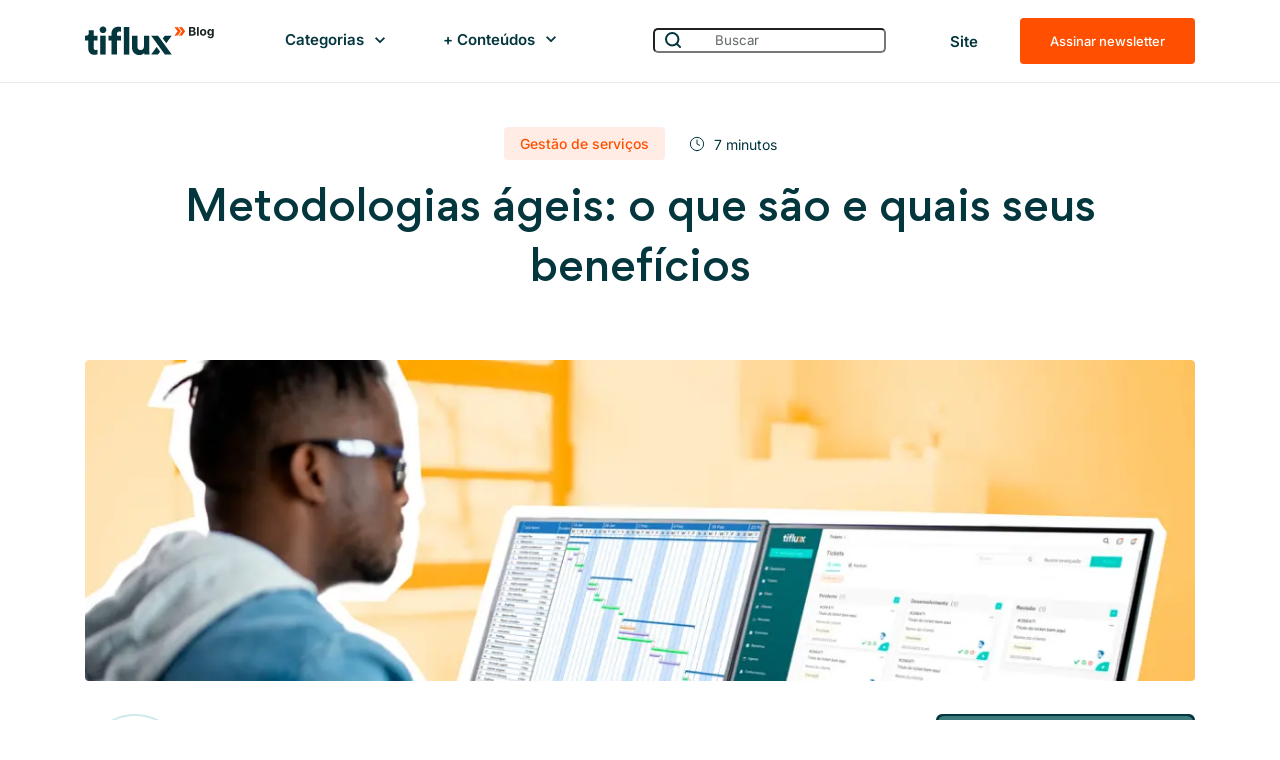

--- FILE ---
content_type: text/html; charset=UTF-8
request_url: https://tiflux.com/blog/metodologias-ageis/
body_size: 26863
content:
<!DOCTYPE html>
<html lang="pt-br">
<head>
    <meta charset="UTF-8">
    <meta http-equiv="X-UA-Compatible" content="IE=edge">
    <meta name="viewport" content="width=device-width, initial-scale=1">
    <meta name="theme-color" content="#03363d">
    	
	<link rel="preconnect" href="https://fonts.gstatic.com">
    <link rel="preconnect" href="https://fonts.gstatic.com" crossorigin>

	<link href="https://fonts.googleapis.com/css2?family=Inter:wght@400;500;600;700&display=swap" rel="preload" as="style">
	<style id="" media="all">/* cyrillic-ext */
@font-face {
  font-family: 'Inter';
  font-style: normal;
  font-weight: 400;
  font-display: swap;
  src: url(/fonts.gstatic.com/s/inter/v20/UcC73FwrK3iLTeHuS_nVMrMxCp50SjIa2JL7W0Q5n-wU.woff2) format('woff2');
  unicode-range: U+0460-052F, U+1C80-1C8A, U+20B4, U+2DE0-2DFF, U+A640-A69F, U+FE2E-FE2F;
}
/* cyrillic */
@font-face {
  font-family: 'Inter';
  font-style: normal;
  font-weight: 400;
  font-display: swap;
  src: url(/fonts.gstatic.com/s/inter/v20/UcC73FwrK3iLTeHuS_nVMrMxCp50SjIa0ZL7W0Q5n-wU.woff2) format('woff2');
  unicode-range: U+0301, U+0400-045F, U+0490-0491, U+04B0-04B1, U+2116;
}
/* greek-ext */
@font-face {
  font-family: 'Inter';
  font-style: normal;
  font-weight: 400;
  font-display: swap;
  src: url(/fonts.gstatic.com/s/inter/v20/UcC73FwrK3iLTeHuS_nVMrMxCp50SjIa2ZL7W0Q5n-wU.woff2) format('woff2');
  unicode-range: U+1F00-1FFF;
}
/* greek */
@font-face {
  font-family: 'Inter';
  font-style: normal;
  font-weight: 400;
  font-display: swap;
  src: url(/fonts.gstatic.com/s/inter/v20/UcC73FwrK3iLTeHuS_nVMrMxCp50SjIa1pL7W0Q5n-wU.woff2) format('woff2');
  unicode-range: U+0370-0377, U+037A-037F, U+0384-038A, U+038C, U+038E-03A1, U+03A3-03FF;
}
/* vietnamese */
@font-face {
  font-family: 'Inter';
  font-style: normal;
  font-weight: 400;
  font-display: swap;
  src: url(/fonts.gstatic.com/s/inter/v20/UcC73FwrK3iLTeHuS_nVMrMxCp50SjIa2pL7W0Q5n-wU.woff2) format('woff2');
  unicode-range: U+0102-0103, U+0110-0111, U+0128-0129, U+0168-0169, U+01A0-01A1, U+01AF-01B0, U+0300-0301, U+0303-0304, U+0308-0309, U+0323, U+0329, U+1EA0-1EF9, U+20AB;
}
/* latin-ext */
@font-face {
  font-family: 'Inter';
  font-style: normal;
  font-weight: 400;
  font-display: swap;
  src: url(/fonts.gstatic.com/s/inter/v20/UcC73FwrK3iLTeHuS_nVMrMxCp50SjIa25L7W0Q5n-wU.woff2) format('woff2');
  unicode-range: U+0100-02BA, U+02BD-02C5, U+02C7-02CC, U+02CE-02D7, U+02DD-02FF, U+0304, U+0308, U+0329, U+1D00-1DBF, U+1E00-1E9F, U+1EF2-1EFF, U+2020, U+20A0-20AB, U+20AD-20C0, U+2113, U+2C60-2C7F, U+A720-A7FF;
}
/* latin */
@font-face {
  font-family: 'Inter';
  font-style: normal;
  font-weight: 400;
  font-display: swap;
  src: url(/fonts.gstatic.com/s/inter/v20/UcC73FwrK3iLTeHuS_nVMrMxCp50SjIa1ZL7W0Q5nw.woff2) format('woff2');
  unicode-range: U+0000-00FF, U+0131, U+0152-0153, U+02BB-02BC, U+02C6, U+02DA, U+02DC, U+0304, U+0308, U+0329, U+2000-206F, U+20AC, U+2122, U+2191, U+2193, U+2212, U+2215, U+FEFF, U+FFFD;
}
/* cyrillic-ext */
@font-face {
  font-family: 'Inter';
  font-style: normal;
  font-weight: 500;
  font-display: swap;
  src: url(/fonts.gstatic.com/s/inter/v20/UcC73FwrK3iLTeHuS_nVMrMxCp50SjIa2JL7W0Q5n-wU.woff2) format('woff2');
  unicode-range: U+0460-052F, U+1C80-1C8A, U+20B4, U+2DE0-2DFF, U+A640-A69F, U+FE2E-FE2F;
}
/* cyrillic */
@font-face {
  font-family: 'Inter';
  font-style: normal;
  font-weight: 500;
  font-display: swap;
  src: url(/fonts.gstatic.com/s/inter/v20/UcC73FwrK3iLTeHuS_nVMrMxCp50SjIa0ZL7W0Q5n-wU.woff2) format('woff2');
  unicode-range: U+0301, U+0400-045F, U+0490-0491, U+04B0-04B1, U+2116;
}
/* greek-ext */
@font-face {
  font-family: 'Inter';
  font-style: normal;
  font-weight: 500;
  font-display: swap;
  src: url(/fonts.gstatic.com/s/inter/v20/UcC73FwrK3iLTeHuS_nVMrMxCp50SjIa2ZL7W0Q5n-wU.woff2) format('woff2');
  unicode-range: U+1F00-1FFF;
}
/* greek */
@font-face {
  font-family: 'Inter';
  font-style: normal;
  font-weight: 500;
  font-display: swap;
  src: url(/fonts.gstatic.com/s/inter/v20/UcC73FwrK3iLTeHuS_nVMrMxCp50SjIa1pL7W0Q5n-wU.woff2) format('woff2');
  unicode-range: U+0370-0377, U+037A-037F, U+0384-038A, U+038C, U+038E-03A1, U+03A3-03FF;
}
/* vietnamese */
@font-face {
  font-family: 'Inter';
  font-style: normal;
  font-weight: 500;
  font-display: swap;
  src: url(/fonts.gstatic.com/s/inter/v20/UcC73FwrK3iLTeHuS_nVMrMxCp50SjIa2pL7W0Q5n-wU.woff2) format('woff2');
  unicode-range: U+0102-0103, U+0110-0111, U+0128-0129, U+0168-0169, U+01A0-01A1, U+01AF-01B0, U+0300-0301, U+0303-0304, U+0308-0309, U+0323, U+0329, U+1EA0-1EF9, U+20AB;
}
/* latin-ext */
@font-face {
  font-family: 'Inter';
  font-style: normal;
  font-weight: 500;
  font-display: swap;
  src: url(/fonts.gstatic.com/s/inter/v20/UcC73FwrK3iLTeHuS_nVMrMxCp50SjIa25L7W0Q5n-wU.woff2) format('woff2');
  unicode-range: U+0100-02BA, U+02BD-02C5, U+02C7-02CC, U+02CE-02D7, U+02DD-02FF, U+0304, U+0308, U+0329, U+1D00-1DBF, U+1E00-1E9F, U+1EF2-1EFF, U+2020, U+20A0-20AB, U+20AD-20C0, U+2113, U+2C60-2C7F, U+A720-A7FF;
}
/* latin */
@font-face {
  font-family: 'Inter';
  font-style: normal;
  font-weight: 500;
  font-display: swap;
  src: url(/fonts.gstatic.com/s/inter/v20/UcC73FwrK3iLTeHuS_nVMrMxCp50SjIa1ZL7W0Q5nw.woff2) format('woff2');
  unicode-range: U+0000-00FF, U+0131, U+0152-0153, U+02BB-02BC, U+02C6, U+02DA, U+02DC, U+0304, U+0308, U+0329, U+2000-206F, U+20AC, U+2122, U+2191, U+2193, U+2212, U+2215, U+FEFF, U+FFFD;
}
/* cyrillic-ext */
@font-face {
  font-family: 'Inter';
  font-style: normal;
  font-weight: 600;
  font-display: swap;
  src: url(/fonts.gstatic.com/s/inter/v20/UcC73FwrK3iLTeHuS_nVMrMxCp50SjIa2JL7W0Q5n-wU.woff2) format('woff2');
  unicode-range: U+0460-052F, U+1C80-1C8A, U+20B4, U+2DE0-2DFF, U+A640-A69F, U+FE2E-FE2F;
}
/* cyrillic */
@font-face {
  font-family: 'Inter';
  font-style: normal;
  font-weight: 600;
  font-display: swap;
  src: url(/fonts.gstatic.com/s/inter/v20/UcC73FwrK3iLTeHuS_nVMrMxCp50SjIa0ZL7W0Q5n-wU.woff2) format('woff2');
  unicode-range: U+0301, U+0400-045F, U+0490-0491, U+04B0-04B1, U+2116;
}
/* greek-ext */
@font-face {
  font-family: 'Inter';
  font-style: normal;
  font-weight: 600;
  font-display: swap;
  src: url(/fonts.gstatic.com/s/inter/v20/UcC73FwrK3iLTeHuS_nVMrMxCp50SjIa2ZL7W0Q5n-wU.woff2) format('woff2');
  unicode-range: U+1F00-1FFF;
}
/* greek */
@font-face {
  font-family: 'Inter';
  font-style: normal;
  font-weight: 600;
  font-display: swap;
  src: url(/fonts.gstatic.com/s/inter/v20/UcC73FwrK3iLTeHuS_nVMrMxCp50SjIa1pL7W0Q5n-wU.woff2) format('woff2');
  unicode-range: U+0370-0377, U+037A-037F, U+0384-038A, U+038C, U+038E-03A1, U+03A3-03FF;
}
/* vietnamese */
@font-face {
  font-family: 'Inter';
  font-style: normal;
  font-weight: 600;
  font-display: swap;
  src: url(/fonts.gstatic.com/s/inter/v20/UcC73FwrK3iLTeHuS_nVMrMxCp50SjIa2pL7W0Q5n-wU.woff2) format('woff2');
  unicode-range: U+0102-0103, U+0110-0111, U+0128-0129, U+0168-0169, U+01A0-01A1, U+01AF-01B0, U+0300-0301, U+0303-0304, U+0308-0309, U+0323, U+0329, U+1EA0-1EF9, U+20AB;
}
/* latin-ext */
@font-face {
  font-family: 'Inter';
  font-style: normal;
  font-weight: 600;
  font-display: swap;
  src: url(/fonts.gstatic.com/s/inter/v20/UcC73FwrK3iLTeHuS_nVMrMxCp50SjIa25L7W0Q5n-wU.woff2) format('woff2');
  unicode-range: U+0100-02BA, U+02BD-02C5, U+02C7-02CC, U+02CE-02D7, U+02DD-02FF, U+0304, U+0308, U+0329, U+1D00-1DBF, U+1E00-1E9F, U+1EF2-1EFF, U+2020, U+20A0-20AB, U+20AD-20C0, U+2113, U+2C60-2C7F, U+A720-A7FF;
}
/* latin */
@font-face {
  font-family: 'Inter';
  font-style: normal;
  font-weight: 600;
  font-display: swap;
  src: url(/fonts.gstatic.com/s/inter/v20/UcC73FwrK3iLTeHuS_nVMrMxCp50SjIa1ZL7W0Q5nw.woff2) format('woff2');
  unicode-range: U+0000-00FF, U+0131, U+0152-0153, U+02BB-02BC, U+02C6, U+02DA, U+02DC, U+0304, U+0308, U+0329, U+2000-206F, U+20AC, U+2122, U+2191, U+2193, U+2212, U+2215, U+FEFF, U+FFFD;
}
/* cyrillic-ext */
@font-face {
  font-family: 'Inter';
  font-style: normal;
  font-weight: 700;
  font-display: swap;
  src: url(/fonts.gstatic.com/s/inter/v20/UcC73FwrK3iLTeHuS_nVMrMxCp50SjIa2JL7W0Q5n-wU.woff2) format('woff2');
  unicode-range: U+0460-052F, U+1C80-1C8A, U+20B4, U+2DE0-2DFF, U+A640-A69F, U+FE2E-FE2F;
}
/* cyrillic */
@font-face {
  font-family: 'Inter';
  font-style: normal;
  font-weight: 700;
  font-display: swap;
  src: url(/fonts.gstatic.com/s/inter/v20/UcC73FwrK3iLTeHuS_nVMrMxCp50SjIa0ZL7W0Q5n-wU.woff2) format('woff2');
  unicode-range: U+0301, U+0400-045F, U+0490-0491, U+04B0-04B1, U+2116;
}
/* greek-ext */
@font-face {
  font-family: 'Inter';
  font-style: normal;
  font-weight: 700;
  font-display: swap;
  src: url(/fonts.gstatic.com/s/inter/v20/UcC73FwrK3iLTeHuS_nVMrMxCp50SjIa2ZL7W0Q5n-wU.woff2) format('woff2');
  unicode-range: U+1F00-1FFF;
}
/* greek */
@font-face {
  font-family: 'Inter';
  font-style: normal;
  font-weight: 700;
  font-display: swap;
  src: url(/fonts.gstatic.com/s/inter/v20/UcC73FwrK3iLTeHuS_nVMrMxCp50SjIa1pL7W0Q5n-wU.woff2) format('woff2');
  unicode-range: U+0370-0377, U+037A-037F, U+0384-038A, U+038C, U+038E-03A1, U+03A3-03FF;
}
/* vietnamese */
@font-face {
  font-family: 'Inter';
  font-style: normal;
  font-weight: 700;
  font-display: swap;
  src: url(/fonts.gstatic.com/s/inter/v20/UcC73FwrK3iLTeHuS_nVMrMxCp50SjIa2pL7W0Q5n-wU.woff2) format('woff2');
  unicode-range: U+0102-0103, U+0110-0111, U+0128-0129, U+0168-0169, U+01A0-01A1, U+01AF-01B0, U+0300-0301, U+0303-0304, U+0308-0309, U+0323, U+0329, U+1EA0-1EF9, U+20AB;
}
/* latin-ext */
@font-face {
  font-family: 'Inter';
  font-style: normal;
  font-weight: 700;
  font-display: swap;
  src: url(/fonts.gstatic.com/s/inter/v20/UcC73FwrK3iLTeHuS_nVMrMxCp50SjIa25L7W0Q5n-wU.woff2) format('woff2');
  unicode-range: U+0100-02BA, U+02BD-02C5, U+02C7-02CC, U+02CE-02D7, U+02DD-02FF, U+0304, U+0308, U+0329, U+1D00-1DBF, U+1E00-1E9F, U+1EF2-1EFF, U+2020, U+20A0-20AB, U+20AD-20C0, U+2113, U+2C60-2C7F, U+A720-A7FF;
}
/* latin */
@font-face {
  font-family: 'Inter';
  font-style: normal;
  font-weight: 700;
  font-display: swap;
  src: url(/fonts.gstatic.com/s/inter/v20/UcC73FwrK3iLTeHuS_nVMrMxCp50SjIa1ZL7W0Q5nw.woff2) format('woff2');
  unicode-range: U+0000-00FF, U+0131, U+0152-0153, U+02BB-02BC, U+02C6, U+02DA, U+02DC, U+0304, U+0308, U+0329, U+2000-206F, U+20AC, U+2122, U+2191, U+2193, U+2212, U+2215, U+FEFF, U+FFFD;
}
</style>
    <link rel="preload" href="https://tiflux.com/wp-content/themes/tiflux-final/styles/style.css" as="style" >
	
	<link rel="prefetch" as="font" href="https://tiflux.com/wp-content/themes/tiflux-final/fonts/gordita_medium.woff2" type="font/woff2" crossorigin="anonymous">

    <!-- Favicon ========================================= -->
    <link rel="icon" href="https://tiflux.com/wp-content/themes/tiflux-final/images/favicon.png">
	<script src="https://cdnjs.cloudflare.com/ajax/libs/jquery/3.6.0/jquery.min.js" type="64b22c8ae1f3a1d78e9e435c-text/javascript"></script>
    <!-- Styles ========================================= -->
<!--     <style inline rel="stylesheet">
    	body {
          	font-size: 1.2rem;
        	line-height: normal;
        }
    </style> -->
		    <script type="64b22c8ae1f3a1d78e9e435c-text/javascript">
/* <![CDATA[ */
(()=>{var e={};e.g=function(){if("object"==typeof globalThis)return globalThis;try{return this||new Function("return this")()}catch(e){if("object"==typeof window)return window}}(),function({ampUrl:n,isCustomizePreview:t,isAmpDevMode:r,noampQueryVarName:o,noampQueryVarValue:s,disabledStorageKey:i,mobileUserAgents:a,regexRegex:c}){if("undefined"==typeof sessionStorage)return;const d=new RegExp(c);if(!a.some((e=>{const n=e.match(d);return!(!n||!new RegExp(n[1],n[2]).test(navigator.userAgent))||navigator.userAgent.includes(e)})))return;e.g.addEventListener("DOMContentLoaded",(()=>{const e=document.getElementById("amp-mobile-version-switcher");if(!e)return;e.hidden=!1;const n=e.querySelector("a[href]");n&&n.addEventListener("click",(()=>{sessionStorage.removeItem(i)}))}));const g=r&&["paired-browsing-non-amp","paired-browsing-amp"].includes(window.name);if(sessionStorage.getItem(i)||t||g)return;const u=new URL(location.href),m=new URL(n);m.hash=u.hash,u.searchParams.has(o)&&s===u.searchParams.get(o)?sessionStorage.setItem(i,"1"):m.href!==u.href&&(window.stop(),location.replace(m.href))}({"ampUrl":"https:\/\/tiflux.com\/blog\/metodologias-ageis\/?amp=1","noampQueryVarName":"noamp","noampQueryVarValue":"mobile","disabledStorageKey":"amp_mobile_redirect_disabled","mobileUserAgents":["Mobile","Android","Silk\/","Kindle","BlackBerry","Opera Mini","Opera Mobi"],"regexRegex":"^\\\/((?:.|\\n)+)\\\/([i]*)$","isCustomizePreview":false,"isAmpDevMode":false})})();
/* ]]> */
</script>
<meta name='robots' content='index, follow, max-image-preview:large, max-snippet:-1, max-video-preview:-1' />

	<!-- This site is optimized with the Yoast SEO Premium plugin v18.0 (Yoast SEO v26.8) - https://yoast.com/product/yoast-seo-premium-wordpress/ -->
	<title>O que são e quais os benefícios das metodologias ágeis</title>
	<meta name="description" content="Entenda o conceito de metodologias ágeis e quais são seus principais benefícios!" />
	<link rel="canonical" href="https://tiflux.com/blog/metodologias-ageis/" />
	<meta property="og:locale" content="pt_BR" />
	<meta property="og:type" content="article" />
	<meta property="og:title" content="Metodologias ágeis: o que são e quais seus benefícios" />
	<meta property="og:description" content="Validar estratégias, estimular a produtividade das equipes e garantir a qualidade nas entregas são algumas vantagens das metodologias ágeis no desenvolvimento de softwares. Mas como elas funcionam na prática? Acesse o conteúdo, aprenda a aplicá-las e confira 8 razões para incorporá-las no dia a dia da sua instituição!" />
	<meta property="og:url" content="https://tiflux.com/blog/metodologias-ageis/" />
	<meta property="og:site_name" content="Tiflux" />
	<meta property="article:publisher" content="https://www.facebook.com/Tiflux/" />
	<meta property="article:published_time" content="2024-01-25T11:00:00+00:00" />
	<meta property="article:modified_time" content="2024-04-23T17:20:55+00:00" />
	<meta property="og:image" content="https://tiflux.com/wp-content/uploads/2023/04/PE34-destaque.jpg" />
	<meta property="og:image:width" content="593" />
	<meta property="og:image:height" content="380" />
	<meta property="og:image:type" content="image/jpeg" />
	<meta name="author" content="Ademir Vicente Machado Junior" />
	<meta name="twitter:card" content="summary_large_image" />
	<meta name="twitter:title" content="Metodologias ágeis: o que são e quais seus benefícios" />
	<meta name="twitter:label1" content="Escrito por" />
	<meta name="twitter:data1" content="Ademir Vicente Machado Junior" />
	<meta name="twitter:label2" content="Est. tempo de leitura" />
	<meta name="twitter:data2" content="13 minutos" />
	<script type="application/ld+json" class="yoast-schema-graph">{"@context":"https://schema.org","@graph":[{"@type":"Article","@id":"https://tiflux.com/blog/metodologias-ageis/#article","isPartOf":{"@id":"https://tiflux.com/blog/metodologias-ageis/"},"author":{"name":"Ademir Vicente Machado Junior","@id":"https://tiflux.com/#/schema/person/266d4e59d32a73a129ad3fb51d3d1788"},"headline":"Metodologias ágeis: o que são e quais seus benefícios","datePublished":"2024-01-25T11:00:00+00:00","dateModified":"2024-04-23T17:20:55+00:00","mainEntityOfPage":{"@id":"https://tiflux.com/blog/metodologias-ageis/"},"wordCount":2562,"commentCount":0,"publisher":{"@id":"https://tiflux.com/#organization"},"image":{"@id":"https://tiflux.com/blog/metodologias-ageis/#primaryimage"},"thumbnailUrl":"https://tiflux.com/wp-content/uploads/2023/04/PE34-destaque.jpg","keywords":["metodologias ágeis"],"articleSection":["Gestão de serviços"],"inLanguage":"pt-BR","potentialAction":[{"@type":"CommentAction","name":"Comment","target":["https://tiflux.com/blog/metodologias-ageis/#respond"]}]},{"@type":"WebPage","@id":"https://tiflux.com/blog/metodologias-ageis/","url":"https://tiflux.com/blog/metodologias-ageis/","name":"O que são e quais os benefícios das metodologias ágeis","isPartOf":{"@id":"https://tiflux.com/#website"},"primaryImageOfPage":{"@id":"https://tiflux.com/blog/metodologias-ageis/#primaryimage"},"image":{"@id":"https://tiflux.com/blog/metodologias-ageis/#primaryimage"},"thumbnailUrl":"https://tiflux.com/wp-content/uploads/2023/04/PE34-destaque.jpg","datePublished":"2024-01-25T11:00:00+00:00","dateModified":"2024-04-23T17:20:55+00:00","description":"Entenda o conceito de metodologias ágeis e quais são seus principais benefícios!","breadcrumb":{"@id":"https://tiflux.com/blog/metodologias-ageis/#breadcrumb"},"inLanguage":"pt-BR","potentialAction":[{"@type":"ReadAction","target":["https://tiflux.com/blog/metodologias-ageis/"]}]},{"@type":"ImageObject","inLanguage":"pt-BR","@id":"https://tiflux.com/blog/metodologias-ageis/#primaryimage","url":"https://tiflux.com/wp-content/uploads/2023/04/PE34-destaque.jpg","contentUrl":"https://tiflux.com/wp-content/uploads/2023/04/PE34-destaque.jpg","width":593,"height":380,"caption":"metodologias ágeis"},{"@type":"BreadcrumbList","@id":"https://tiflux.com/blog/metodologias-ageis/#breadcrumb","itemListElement":[{"@type":"ListItem","position":1,"name":"Início","item":"https://tiflux.com/"},{"@type":"ListItem","position":2,"name":"Blog","item":"https://tiflux.com/blog/"},{"@type":"ListItem","position":3,"name":"Metodologias ágeis: o que são e quais seus benefícios"}]},{"@type":"WebSite","@id":"https://tiflux.com/#website","url":"https://tiflux.com/","name":"Tiflux","description":"Fluxos de tickets para atender clientes e funcionários sem complicações","publisher":{"@id":"https://tiflux.com/#organization"},"potentialAction":[{"@type":"SearchAction","target":{"@type":"EntryPoint","urlTemplate":"https://tiflux.com/?s={search_term_string}"},"query-input":{"@type":"PropertyValueSpecification","valueRequired":true,"valueName":"search_term_string"}}],"inLanguage":"pt-BR"},{"@type":"Organization","@id":"https://tiflux.com/#organization","name":"Tiflux","alternateName":"Sistema de Atendimento - Help Desk e Service Desk","url":"https://tiflux.com/","logo":{"@type":"ImageObject","inLanguage":"pt-BR","@id":"https://tiflux.com/#/schema/logo/image/","url":"https://tiflux.com/wp-content/uploads/2024/09/logotipo-2.svg","contentUrl":"https://tiflux.com/wp-content/uploads/2024/09/logotipo-2.svg","width":100,"height":29,"caption":"Tiflux"},"image":{"@id":"https://tiflux.com/#/schema/logo/image/"},"sameAs":["https://www.facebook.com/Tiflux/","https://www.youtube.com/channel/UC5R1QpUxaQAqhqQZZtF1Seg","https://www.linkedin.com/company/tiflux/","https://www.instagram.com/tiflux.oficial/"]},{"@type":"Person","@id":"https://tiflux.com/#/schema/person/266d4e59d32a73a129ad3fb51d3d1788","name":"Ademir Vicente Machado Junior","image":{"@type":"ImageObject","inLanguage":"pt-BR","@id":"https://tiflux.com/#/schema/person/image/","url":"https://secure.gravatar.com/avatar/3e38b66c88953dbc0638b0a790edb329013330b29a6b0115cb3d51f50e47fd53?s=96&d=mm&r=g","contentUrl":"https://secure.gravatar.com/avatar/3e38b66c88953dbc0638b0a790edb329013330b29a6b0115cb3d51f50e47fd53?s=96&d=mm&r=g","caption":"Ademir Vicente Machado Junior"},"sameAs":["https://www.linkedin.com/in/ademir-vicente-machado-junior-b8313690/"],"url":"https://tiflux.com/blog/author/junior/"}]}</script>
	<!-- / Yoast SEO Premium plugin. -->


<link rel="alternate" type="application/rss+xml" title="Feed de comentários para Tiflux &raquo; Metodologias ágeis: o que são e quais seus benefícios" href="https://tiflux.com/blog/metodologias-ageis/feed/" />
<style id='wp-img-auto-sizes-contain-inline-css' type='text/css'>
img:is([sizes=auto i],[sizes^="auto," i]){contain-intrinsic-size:3000px 1500px}
/*# sourceURL=wp-img-auto-sizes-contain-inline-css */
</style>
<link rel='stylesheet' id='theme-css-style-css' href='https://tiflux.com/wp-content/themes/tiflux-final/styles/style.css?ver=1742921508' type='text/css' media='all' />
<link rel='stylesheet' id='theme-css-shared-css' href='https://tiflux.com/wp-content/themes/tiflux-final/styles/sharesjs.css?ver=1638596096' type='text/css' media='all' />
<link rel='stylesheet' id='theme-css-custom-css' href='https://tiflux.com/wp-content/themes/tiflux-final/styles/custom.css?ver=1722614856' type='text/css' media='all' />
<link rel='stylesheet' id='theme-css-customselect-css' href='https://tiflux.com/wp-content/themes/tiflux-final/styles/customselect.css?ver=1638596096' type='text/css' media='all' />
<link rel='stylesheet' id='theme-css-ulayout-css' href='https://tiflux.com/wp-content/themes/tiflux-final/styles/ulayout.css?ver=1638596096' type='text/css' media='all' />
<link rel='stylesheet' id='theme-css-accordion-css' href='https://tiflux.com/wp-content/themes/tiflux-final/styles/accordion.css?ver=1638596096' type='text/css' media='all' />
<link rel='stylesheet' id='theme-css-forminline-css' href='https://tiflux.com/wp-content/themes/tiflux-final/styles/forminline.css?ver=1645741326' type='text/css' media='all' />
<style id='wp-emoji-styles-inline-css' type='text/css'>

	img.wp-smiley, img.emoji {
		display: inline !important;
		border: none !important;
		box-shadow: none !important;
		height: 1em !important;
		width: 1em !important;
		margin: 0 0.07em !important;
		vertical-align: -0.1em !important;
		background: none !important;
		padding: 0 !important;
	}
/*# sourceURL=wp-emoji-styles-inline-css */
</style>
<link rel='stylesheet' id='wp-block-library-css' href='https://tiflux.com/wp-includes/css/dist/block-library/style.min.css?ver=6.9' type='text/css' media='all' />
<style id='classic-theme-styles-inline-css' type='text/css'>
/*! This file is auto-generated */
.wp-block-button__link{color:#fff;background-color:#32373c;border-radius:9999px;box-shadow:none;text-decoration:none;padding:calc(.667em + 2px) calc(1.333em + 2px);font-size:1.125em}.wp-block-file__button{background:#32373c;color:#fff;text-decoration:none}
/*# sourceURL=/wp-includes/css/classic-themes.min.css */
</style>
<link rel='stylesheet' id='ably-button-container-css' href='https://tiflux.com/wp-content/plugins/wp-block-ably/button-container/style.css?ver=1638585293' type='text/css' media='all' />
<link rel='stylesheet' id='ably-icon-content-css' href='https://tiflux.com/wp-content/plugins/wp-block-ably/icon-content/style.css?ver=1638585293' type='text/css' media='all' />
<style id='pdfemb-pdf-embedder-viewer-style-inline-css' type='text/css'>
.wp-block-pdfemb-pdf-embedder-viewer{max-width:none}

/*# sourceURL=https://tiflux.com/wp-content/plugins/pdf-embedder/block/build/style-index.css */
</style>
<style id='global-styles-inline-css' type='text/css'>
:root{--wp--preset--aspect-ratio--square: 1;--wp--preset--aspect-ratio--4-3: 4/3;--wp--preset--aspect-ratio--3-4: 3/4;--wp--preset--aspect-ratio--3-2: 3/2;--wp--preset--aspect-ratio--2-3: 2/3;--wp--preset--aspect-ratio--16-9: 16/9;--wp--preset--aspect-ratio--9-16: 9/16;--wp--preset--color--black: #000000;--wp--preset--color--cyan-bluish-gray: #abb8c3;--wp--preset--color--white: #ffffff;--wp--preset--color--pale-pink: #f78da7;--wp--preset--color--vivid-red: #cf2e2e;--wp--preset--color--luminous-vivid-orange: #ff6900;--wp--preset--color--luminous-vivid-amber: #fcb900;--wp--preset--color--light-green-cyan: #7bdcb5;--wp--preset--color--vivid-green-cyan: #00d084;--wp--preset--color--pale-cyan-blue: #8ed1fc;--wp--preset--color--vivid-cyan-blue: #0693e3;--wp--preset--color--vivid-purple: #9b51e0;--wp--preset--gradient--vivid-cyan-blue-to-vivid-purple: linear-gradient(135deg,rgb(6,147,227) 0%,rgb(155,81,224) 100%);--wp--preset--gradient--light-green-cyan-to-vivid-green-cyan: linear-gradient(135deg,rgb(122,220,180) 0%,rgb(0,208,130) 100%);--wp--preset--gradient--luminous-vivid-amber-to-luminous-vivid-orange: linear-gradient(135deg,rgb(252,185,0) 0%,rgb(255,105,0) 100%);--wp--preset--gradient--luminous-vivid-orange-to-vivid-red: linear-gradient(135deg,rgb(255,105,0) 0%,rgb(207,46,46) 100%);--wp--preset--gradient--very-light-gray-to-cyan-bluish-gray: linear-gradient(135deg,rgb(238,238,238) 0%,rgb(169,184,195) 100%);--wp--preset--gradient--cool-to-warm-spectrum: linear-gradient(135deg,rgb(74,234,220) 0%,rgb(151,120,209) 20%,rgb(207,42,186) 40%,rgb(238,44,130) 60%,rgb(251,105,98) 80%,rgb(254,248,76) 100%);--wp--preset--gradient--blush-light-purple: linear-gradient(135deg,rgb(255,206,236) 0%,rgb(152,150,240) 100%);--wp--preset--gradient--blush-bordeaux: linear-gradient(135deg,rgb(254,205,165) 0%,rgb(254,45,45) 50%,rgb(107,0,62) 100%);--wp--preset--gradient--luminous-dusk: linear-gradient(135deg,rgb(255,203,112) 0%,rgb(199,81,192) 50%,rgb(65,88,208) 100%);--wp--preset--gradient--pale-ocean: linear-gradient(135deg,rgb(255,245,203) 0%,rgb(182,227,212) 50%,rgb(51,167,181) 100%);--wp--preset--gradient--electric-grass: linear-gradient(135deg,rgb(202,248,128) 0%,rgb(113,206,126) 100%);--wp--preset--gradient--midnight: linear-gradient(135deg,rgb(2,3,129) 0%,rgb(40,116,252) 100%);--wp--preset--font-size--small: 13px;--wp--preset--font-size--medium: 20px;--wp--preset--font-size--large: 36px;--wp--preset--font-size--x-large: 42px;--wp--preset--spacing--20: 0.44rem;--wp--preset--spacing--30: 0.67rem;--wp--preset--spacing--40: 1rem;--wp--preset--spacing--50: 1.5rem;--wp--preset--spacing--60: 2.25rem;--wp--preset--spacing--70: 3.38rem;--wp--preset--spacing--80: 5.06rem;--wp--preset--shadow--natural: 6px 6px 9px rgba(0, 0, 0, 0.2);--wp--preset--shadow--deep: 12px 12px 50px rgba(0, 0, 0, 0.4);--wp--preset--shadow--sharp: 6px 6px 0px rgba(0, 0, 0, 0.2);--wp--preset--shadow--outlined: 6px 6px 0px -3px rgb(255, 255, 255), 6px 6px rgb(0, 0, 0);--wp--preset--shadow--crisp: 6px 6px 0px rgb(0, 0, 0);}:where(.is-layout-flex){gap: 0.5em;}:where(.is-layout-grid){gap: 0.5em;}body .is-layout-flex{display: flex;}.is-layout-flex{flex-wrap: wrap;align-items: center;}.is-layout-flex > :is(*, div){margin: 0;}body .is-layout-grid{display: grid;}.is-layout-grid > :is(*, div){margin: 0;}:where(.wp-block-columns.is-layout-flex){gap: 2em;}:where(.wp-block-columns.is-layout-grid){gap: 2em;}:where(.wp-block-post-template.is-layout-flex){gap: 1.25em;}:where(.wp-block-post-template.is-layout-grid){gap: 1.25em;}.has-black-color{color: var(--wp--preset--color--black) !important;}.has-cyan-bluish-gray-color{color: var(--wp--preset--color--cyan-bluish-gray) !important;}.has-white-color{color: var(--wp--preset--color--white) !important;}.has-pale-pink-color{color: var(--wp--preset--color--pale-pink) !important;}.has-vivid-red-color{color: var(--wp--preset--color--vivid-red) !important;}.has-luminous-vivid-orange-color{color: var(--wp--preset--color--luminous-vivid-orange) !important;}.has-luminous-vivid-amber-color{color: var(--wp--preset--color--luminous-vivid-amber) !important;}.has-light-green-cyan-color{color: var(--wp--preset--color--light-green-cyan) !important;}.has-vivid-green-cyan-color{color: var(--wp--preset--color--vivid-green-cyan) !important;}.has-pale-cyan-blue-color{color: var(--wp--preset--color--pale-cyan-blue) !important;}.has-vivid-cyan-blue-color{color: var(--wp--preset--color--vivid-cyan-blue) !important;}.has-vivid-purple-color{color: var(--wp--preset--color--vivid-purple) !important;}.has-black-background-color{background-color: var(--wp--preset--color--black) !important;}.has-cyan-bluish-gray-background-color{background-color: var(--wp--preset--color--cyan-bluish-gray) !important;}.has-white-background-color{background-color: var(--wp--preset--color--white) !important;}.has-pale-pink-background-color{background-color: var(--wp--preset--color--pale-pink) !important;}.has-vivid-red-background-color{background-color: var(--wp--preset--color--vivid-red) !important;}.has-luminous-vivid-orange-background-color{background-color: var(--wp--preset--color--luminous-vivid-orange) !important;}.has-luminous-vivid-amber-background-color{background-color: var(--wp--preset--color--luminous-vivid-amber) !important;}.has-light-green-cyan-background-color{background-color: var(--wp--preset--color--light-green-cyan) !important;}.has-vivid-green-cyan-background-color{background-color: var(--wp--preset--color--vivid-green-cyan) !important;}.has-pale-cyan-blue-background-color{background-color: var(--wp--preset--color--pale-cyan-blue) !important;}.has-vivid-cyan-blue-background-color{background-color: var(--wp--preset--color--vivid-cyan-blue) !important;}.has-vivid-purple-background-color{background-color: var(--wp--preset--color--vivid-purple) !important;}.has-black-border-color{border-color: var(--wp--preset--color--black) !important;}.has-cyan-bluish-gray-border-color{border-color: var(--wp--preset--color--cyan-bluish-gray) !important;}.has-white-border-color{border-color: var(--wp--preset--color--white) !important;}.has-pale-pink-border-color{border-color: var(--wp--preset--color--pale-pink) !important;}.has-vivid-red-border-color{border-color: var(--wp--preset--color--vivid-red) !important;}.has-luminous-vivid-orange-border-color{border-color: var(--wp--preset--color--luminous-vivid-orange) !important;}.has-luminous-vivid-amber-border-color{border-color: var(--wp--preset--color--luminous-vivid-amber) !important;}.has-light-green-cyan-border-color{border-color: var(--wp--preset--color--light-green-cyan) !important;}.has-vivid-green-cyan-border-color{border-color: var(--wp--preset--color--vivid-green-cyan) !important;}.has-pale-cyan-blue-border-color{border-color: var(--wp--preset--color--pale-cyan-blue) !important;}.has-vivid-cyan-blue-border-color{border-color: var(--wp--preset--color--vivid-cyan-blue) !important;}.has-vivid-purple-border-color{border-color: var(--wp--preset--color--vivid-purple) !important;}.has-vivid-cyan-blue-to-vivid-purple-gradient-background{background: var(--wp--preset--gradient--vivid-cyan-blue-to-vivid-purple) !important;}.has-light-green-cyan-to-vivid-green-cyan-gradient-background{background: var(--wp--preset--gradient--light-green-cyan-to-vivid-green-cyan) !important;}.has-luminous-vivid-amber-to-luminous-vivid-orange-gradient-background{background: var(--wp--preset--gradient--luminous-vivid-amber-to-luminous-vivid-orange) !important;}.has-luminous-vivid-orange-to-vivid-red-gradient-background{background: var(--wp--preset--gradient--luminous-vivid-orange-to-vivid-red) !important;}.has-very-light-gray-to-cyan-bluish-gray-gradient-background{background: var(--wp--preset--gradient--very-light-gray-to-cyan-bluish-gray) !important;}.has-cool-to-warm-spectrum-gradient-background{background: var(--wp--preset--gradient--cool-to-warm-spectrum) !important;}.has-blush-light-purple-gradient-background{background: var(--wp--preset--gradient--blush-light-purple) !important;}.has-blush-bordeaux-gradient-background{background: var(--wp--preset--gradient--blush-bordeaux) !important;}.has-luminous-dusk-gradient-background{background: var(--wp--preset--gradient--luminous-dusk) !important;}.has-pale-ocean-gradient-background{background: var(--wp--preset--gradient--pale-ocean) !important;}.has-electric-grass-gradient-background{background: var(--wp--preset--gradient--electric-grass) !important;}.has-midnight-gradient-background{background: var(--wp--preset--gradient--midnight) !important;}.has-small-font-size{font-size: var(--wp--preset--font-size--small) !important;}.has-medium-font-size{font-size: var(--wp--preset--font-size--medium) !important;}.has-large-font-size{font-size: var(--wp--preset--font-size--large) !important;}.has-x-large-font-size{font-size: var(--wp--preset--font-size--x-large) !important;}
:where(.wp-block-post-template.is-layout-flex){gap: 1.25em;}:where(.wp-block-post-template.is-layout-grid){gap: 1.25em;}
:where(.wp-block-term-template.is-layout-flex){gap: 1.25em;}:where(.wp-block-term-template.is-layout-grid){gap: 1.25em;}
:where(.wp-block-columns.is-layout-flex){gap: 2em;}:where(.wp-block-columns.is-layout-grid){gap: 2em;}
:root :where(.wp-block-pullquote){font-size: 1.5em;line-height: 1.6;}
/*# sourceURL=global-styles-inline-css */
</style>
<link rel='stylesheet' id='elementor-icons-css' href='https://tiflux.com/wp-content/plugins/elementor/assets/lib/eicons/css/elementor-icons.min.css?ver=5.46.0' type='text/css' media='all' />
<link rel='stylesheet' id='elementor-frontend-css' href='https://tiflux.com/wp-content/plugins/elementor/assets/css/frontend.min.css?ver=3.34.4' type='text/css' media='all' />
<link rel='stylesheet' id='elementor-post-13407-css' href='https://tiflux.com/wp-content/uploads/elementor/css/post-13407.css?ver=1769780599' type='text/css' media='all' />
<link rel='stylesheet' id='base-desktop-css' href='https://tiflux.com/wp-content/uploads/elementor/css/base-desktop.css?ver=697cb577b4563' type='text/css' media='all' />
<link rel='stylesheet' id='elementor-gf-local-inter-css' href='https://tiflux.com/wp-content/uploads/elementor/google-fonts/css/inter.css?ver=1742404087' type='text/css' media='all' />
<link rel='shortlink' href='https://tiflux.com/?p=10881' />
<link rel="alternate" type="text/html" media="only screen and (max-width: 640px)" href="https://tiflux.com/blog/metodologias-ageis/?amp=1"><meta name="generator" content="Elementor 3.34.4; settings: css_print_method-external, google_font-enabled, font_display-swap">
<!-- Google Tag Manager -->
<script type="64b22c8ae1f3a1d78e9e435c-text/javascript">(function(w,d,s,l,i){w[l]=w[l]||[];w[l].push({'gtm.start':
new Date().getTime(),event:'gtm.js'});var f=d.getElementsByTagName(s)[0],
j=d.createElement(s),dl=l!='dataLayer'?'&l='+l:'';j.async=true;j.src=
'https://www.googletagmanager.com/gtm.js?id='+i+dl;f.parentNode.insertBefore(j,f);
})(window,document,'script','dataLayer','GTM-MDSFTJS');</script>
<!-- End Google Tag Manager -->
			<style>
				.e-con.e-parent:nth-of-type(n+4):not(.e-lazyloaded):not(.e-no-lazyload),
				.e-con.e-parent:nth-of-type(n+4):not(.e-lazyloaded):not(.e-no-lazyload) * {
					background-image: none !important;
				}
				@media screen and (max-height: 1024px) {
					.e-con.e-parent:nth-of-type(n+3):not(.e-lazyloaded):not(.e-no-lazyload),
					.e-con.e-parent:nth-of-type(n+3):not(.e-lazyloaded):not(.e-no-lazyload) * {
						background-image: none !important;
					}
				}
				@media screen and (max-height: 640px) {
					.e-con.e-parent:nth-of-type(n+2):not(.e-lazyloaded):not(.e-no-lazyload),
					.e-con.e-parent:nth-of-type(n+2):not(.e-lazyloaded):not(.e-no-lazyload) * {
						background-image: none !important;
					}
				}
			</style>
			<link rel="amphtml" href="https://tiflux.com/blog/metodologias-ageis/?amp=1"><style>#amp-mobile-version-switcher{left:0;position:absolute;width:100%;z-index:100}#amp-mobile-version-switcher>a{background-color:#444;border:0;color:#eaeaea;display:block;font-family:-apple-system,BlinkMacSystemFont,Segoe UI,Roboto,Oxygen-Sans,Ubuntu,Cantarell,Helvetica Neue,sans-serif;font-size:16px;font-weight:600;padding:15px 0;text-align:center;-webkit-text-decoration:none;text-decoration:none}#amp-mobile-version-switcher>a:active,#amp-mobile-version-switcher>a:focus,#amp-mobile-version-switcher>a:hover{-webkit-text-decoration:underline;text-decoration:underline}</style><link rel="icon" href="https://tiflux.com/wp-content/uploads/2021/10/cropped-favicon-32x32.png" sizes="32x32" />
<link rel="icon" href="https://tiflux.com/wp-content/uploads/2021/10/cropped-favicon-192x192.png" sizes="192x192" />
<link rel="apple-touch-icon" href="https://tiflux.com/wp-content/uploads/2021/10/cropped-favicon-180x180.png" />
<meta name="msapplication-TileImage" content="https://tiflux.com/wp-content/uploads/2021/10/cropped-favicon-270x270.png" />
		<style type="text/css" id="wp-custom-css">
			#pillar-page--content .pillar-content p, #pillar-page--nav .inner ul li > a, #pillar-page .pillar-header p {
	font-family: "Arial"; !important
}

		</style>
		<!-- Google Tag Manager -->
<script type="64b22c8ae1f3a1d78e9e435c-text/javascript">(function(w,d,s,l,i){w[l]=w[l]||[];w[l].push({'gtm.start':
new Date().getTime(),event:'gtm.js'});var f=d.getElementsByTagName(s)[0],
j=d.createElement(s),dl=l!='dataLayer'?'&l='+l:'';j.async=true;j.src=
'https://www.googletagmanager.com/gtm.js?id='+i+dl;f.parentNode.insertBefore(j,f);
})(window,document,'script','dataLayer','GTM-MDSFTJS');</script>
<!-- End Google Tag Manager -->
</head>

<body>
<!-- Google Tag Manager (noscript) -->
<noscript><iframe src="https://www.googletagmanager.com/ns.html?id=GTM-MDSFTJS"
height="0" width="0" style="display:none;visibility:hidden"></iframe></noscript>
<!-- End Google Tag Manager (noscript) -->

    <div class="wrap">
        <header class="navbar" id="header">
            <div class="container">
                <div class="row justify-content-between">
                    <div class="navbar-content">
                        <div class="navbar-logo navbar-logo--blog">
                            <a href="https://tiflux.com/blog/">
                                <img src="https://tiflux.com/wp-content/themes/tiflux-final/images/tiflux-blog--brand.svg" alt="TiFlux | Blog">
                            </a>
                        </div>
                        <div class="navbar-btn-wrap">
                            <button class="navbar-btn">
                                <span></span>
                                <span></span>
                                <span></span>
                            </button>
                        </div>
                        <div class="nav-responsive">
                            <div class="col-md-8">
                                <div class="center-group">
                                    <div class="row align-items-center">
                                        <div class="col-12 col-md-3 order-last order-md-first">
                                            <div class="navbar-categories">
                                                <div class="navbar-nav__item"><a href="#conteudo"><span>Categorias</span><svg style="width:20px;height:20px" viewBox="0 0 24 24"><path fill="currentColor" d="M7.41,8.58L12,13.17L16.59,8.58L18,10L12,16L6,10L7.41,8.58Z"></path></svg></a><div class="navbar-nav__dropdown"><a href='https://tiflux.com/blog/'>Todas as categorias</a>	<a href="https://tiflux.com/blog/categoria/acesso-remoto/">Acesso remoto</a><br />
	<a href="https://tiflux.com/blog/categoria/atendimento-ao-cliente/">Atendimento ao cliente</a><br />
	<a href="https://tiflux.com/blog/categoria/atualizacoes-tiflux/">Atualizações Tiflux</a><br />
	<a href="https://tiflux.com/blog/categoria/empreendedorismo/">Empreendedorismo</a><br />
	<a href="https://tiflux.com/blog/categoria/gestao/">Gestão</a><br />
	<a href="https://tiflux.com/blog/categoria/gestao-chamados/">Gestão de chamados</a><br />
	<a href="https://tiflux.com/blog/categoria/gestao-equipes/">Gestão de equipes</a><br />
	<a href="https://tiflux.com/blog/categoria/gestao-projetos/">Gestão de projetos</a><br />
	<a href="https://tiflux.com/blog/categoria/gestao-servicos/">Gestão de serviços</a><br />
	<a href="https://tiflux.com/blog/categoria/gestao-de-ti/">Gestão de TI</a><br />
	<a href="https://tiflux.com/blog/categoria/gestao-de-ti/performance-de-ti-gestao-de-ti/">Performance de TI</a><br />
	<a href="https://tiflux.com/blog/categoria/gestao-vendas/">Gestão de vendas</a><br />
	<a href="https://tiflux.com/blog/categoria/help-desk/">Help Desk</a><br />
	<a href="https://tiflux.com/blog/categoria/inteligencia-artificia-lia/">Inteligência artificia l(IA)</a><br />
	<a href="https://tiflux.com/blog/categoria/inteligencia-artificial/">Inteligência artificial</a><br />
	<a href="https://tiflux.com/blog/categoria/seguranca-informacao/">Segurança da informação</a><br />
	<a href="https://tiflux.com/blog/categoria/service-desk/">Service Desk</a><br />
	<a href="https://tiflux.com/blog/categoria/suporte-cliente/">Suporte ao cliente</a><br />
	<a href="https://tiflux.com/blog/categoria/tecnologia-informacao/">Tecnologia da informação</a><br />
	<a href="https://tiflux.com/blog/categoria/uncategorized/">Uncategorized</a><br />
	<a href="https://tiflux.com/blog/categoria/webinar/">Webinar</a><br />
</div></div>                                            </div>
                                        </div>
                                        
                                        <div class="col-12 col-md-4 order-md-last">
                                            <div class="navbar-conteudo">
                                                                                                                                                                                                                                                                                                                                                                                                                                                                        <div class="navbar-nav__item">
                                                            <a href="#conteudo">
                                                                + Conteúdos                                                                <svg style="width:20px;height:20px" viewBox="0 0 24 24">
                                                                    <path fill="currentColor" d="M7.41,8.58L12,13.17L16.59,8.58L18,10L12,16L6,10L7.41,8.58Z" />
                                                                </svg>
                                                            </a>
                                                            <div class="navbar-nav__dropdown">
                                                                                                                                                                                                                                                                                                                                                                                                                                                                                                                                                                        <a href="https://tiflux.com/materiais/">
                                                                                <svg viewBox="0 0 14 10" fill="none" xmlns="http://www.w3.org/2000/svg">
                                                                                    <path d="M11.2461 2.47845L9.43576 0H8.55214C8.55214 0.258621 8.33662 0.474138 8.078 0.474138C7.81938 0.474138 7.60386 0.258621 7.60386 0H5.81507L9.43576 4.97845L5.79352 10H7.60386C7.60386 9.74138 7.81938 9.52586 8.078 9.52586C8.33662 9.52586 8.55214 9.74138 8.55214 10H9.39265L11.2246 7.47845L13.0349 4.97845L11.2461 2.47845Z" fill="#FE5000" />
                                                                                    <path d="M5.45259 2.47845L3.64224 0H2.75862C2.75862 0.258621 2.5431 0.474138 2.28448 0.474138C2.02586 0.474138 1.81034 0.258621 1.81034 0H0.021553L3.64224 4.97845L0 10H1.81034C1.81034 9.74138 2.02586 9.52586 2.28448 9.52586C2.5431 9.52586 2.75862 9.74138 2.75862 10H3.59914L5.43103 7.47845L7.24138 4.97845L5.45259 2.47845Z" fill="#FE5000" />
                                                                                </svg>
                                                                                Materiais                                                                            </a>
                                                                                                                                                                                                                                                                                                                                                                                                                                                                                                                                                                                                                                                                                                                                                                                                                                                                                                                                                                                                                                                                                                                                                                                                                                                                                                                                                                                                                                                                                                                                                                                                                                                                                                                                                                                                        <div class="navbar__tudo-sobre">
                                                                        <h5>Tudo sobre:</h5>
                                                                        <div class="navbar__tudo-sobre--scroll">
                                                                            <div class="navbar__tudo-sobre__lista">
                                                                                                                                                                                                                                                                                                                                                                                                                                    <a href="https://tiflux.com/atendimento-ao-cliente">
                                                                                            <svg viewBox="0 0 14 10" fill="none" xmlns="http://www.w3.org/2000/svg">
                                                                                                <path d="M11.2461 2.47845L9.43576 0H8.55214C8.55214 0.258621 8.33662 0.474138 8.078 0.474138C7.81938 0.474138 7.60386 0.258621 7.60386 0H5.81507L9.43576 4.97845L5.79352 10H7.60386C7.60386 9.74138 7.81938 9.52586 8.078 9.52586C8.33662 9.52586 8.55214 9.74138 8.55214 10H9.39265L11.2246 7.47845L13.0349 4.97845L11.2461 2.47845Z" fill="#FE5000" />
                                                                                                <path d="M5.45259 2.47845L3.64224 0H2.75862C2.75862 0.258621 2.5431 0.474138 2.28448 0.474138C2.02586 0.474138 1.81034 0.258621 1.81034 0H0.021553L3.64224 4.97845L0 10H1.81034C1.81034 9.74138 2.02586 9.52586 2.28448 9.52586C2.5431 9.52586 2.75862 9.74138 2.75862 10H3.59914L5.43103 7.47845L7.24138 4.97845L5.45259 2.47845Z" fill="#FE5000" />
                                                                                            </svg>
                                                                                            Atendimento ao cliente                                                                                        </a>
                                                                                                                                                                                                                                                            <a href="https://tiflux.com/whatsapp-business/">
                                                                                            <svg viewBox="0 0 14 10" fill="none" xmlns="http://www.w3.org/2000/svg">
                                                                                                <path d="M11.2461 2.47845L9.43576 0H8.55214C8.55214 0.258621 8.33662 0.474138 8.078 0.474138C7.81938 0.474138 7.60386 0.258621 7.60386 0H5.81507L9.43576 4.97845L5.79352 10H7.60386C7.60386 9.74138 7.81938 9.52586 8.078 9.52586C8.33662 9.52586 8.55214 9.74138 8.55214 10H9.39265L11.2246 7.47845L13.0349 4.97845L11.2461 2.47845Z" fill="#FE5000" />
                                                                                                <path d="M5.45259 2.47845L3.64224 0H2.75862C2.75862 0.258621 2.5431 0.474138 2.28448 0.474138C2.02586 0.474138 1.81034 0.258621 1.81034 0H0.021553L3.64224 4.97845L0 10H1.81034C1.81034 9.74138 2.02586 9.52586 2.28448 9.52586C2.5431 9.52586 2.75862 9.74138 2.75862 10H3.59914L5.43103 7.47845L7.24138 4.97845L5.45259 2.47845Z" fill="#FE5000" />
                                                                                            </svg>
                                                                                            Whatsapp Business                                                                                        </a>
                                                                                                                                                                                                                                                            <a href="https://tiflux.com/help-desk/">
                                                                                            <svg viewBox="0 0 14 10" fill="none" xmlns="http://www.w3.org/2000/svg">
                                                                                                <path d="M11.2461 2.47845L9.43576 0H8.55214C8.55214 0.258621 8.33662 0.474138 8.078 0.474138C7.81938 0.474138 7.60386 0.258621 7.60386 0H5.81507L9.43576 4.97845L5.79352 10H7.60386C7.60386 9.74138 7.81938 9.52586 8.078 9.52586C8.33662 9.52586 8.55214 9.74138 8.55214 10H9.39265L11.2246 7.47845L13.0349 4.97845L11.2461 2.47845Z" fill="#FE5000" />
                                                                                                <path d="M5.45259 2.47845L3.64224 0H2.75862C2.75862 0.258621 2.5431 0.474138 2.28448 0.474138C2.02586 0.474138 1.81034 0.258621 1.81034 0H0.021553L3.64224 4.97845L0 10H1.81034C1.81034 9.74138 2.02586 9.52586 2.28448 9.52586C2.5431 9.52586 2.75862 9.74138 2.75862 10H3.59914L5.43103 7.47845L7.24138 4.97845L5.45259 2.47845Z" fill="#FE5000" />
                                                                                            </svg>
                                                                                            Help Desk                                                                                        </a>
                                                                                                                                                                                                                                                            <a href="https://tiflux.com/service-desk/">
                                                                                            <svg viewBox="0 0 14 10" fill="none" xmlns="http://www.w3.org/2000/svg">
                                                                                                <path d="M11.2461 2.47845L9.43576 0H8.55214C8.55214 0.258621 8.33662 0.474138 8.078 0.474138C7.81938 0.474138 7.60386 0.258621 7.60386 0H5.81507L9.43576 4.97845L5.79352 10H7.60386C7.60386 9.74138 7.81938 9.52586 8.078 9.52586C8.33662 9.52586 8.55214 9.74138 8.55214 10H9.39265L11.2246 7.47845L13.0349 4.97845L11.2461 2.47845Z" fill="#FE5000" />
                                                                                                <path d="M5.45259 2.47845L3.64224 0H2.75862C2.75862 0.258621 2.5431 0.474138 2.28448 0.474138C2.02586 0.474138 1.81034 0.258621 1.81034 0H0.021553L3.64224 4.97845L0 10H1.81034C1.81034 9.74138 2.02586 9.52586 2.28448 9.52586C2.5431 9.52586 2.75862 9.74138 2.75862 10H3.59914L5.43103 7.47845L7.24138 4.97845L5.45259 2.47845Z" fill="#FE5000" />
                                                                                            </svg>
                                                                                            Service Desk                                                                                        </a>
                                                                                                                                                                                                                                                            <a href="https://tiflux.com/itsm/">
                                                                                            <svg viewBox="0 0 14 10" fill="none" xmlns="http://www.w3.org/2000/svg">
                                                                                                <path d="M11.2461 2.47845L9.43576 0H8.55214C8.55214 0.258621 8.33662 0.474138 8.078 0.474138C7.81938 0.474138 7.60386 0.258621 7.60386 0H5.81507L9.43576 4.97845L5.79352 10H7.60386C7.60386 9.74138 7.81938 9.52586 8.078 9.52586C8.33662 9.52586 8.55214 9.74138 8.55214 10H9.39265L11.2246 7.47845L13.0349 4.97845L11.2461 2.47845Z" fill="#FE5000" />
                                                                                                <path d="M5.45259 2.47845L3.64224 0H2.75862C2.75862 0.258621 2.5431 0.474138 2.28448 0.474138C2.02586 0.474138 1.81034 0.258621 1.81034 0H0.021553L3.64224 4.97845L0 10H1.81034C1.81034 9.74138 2.02586 9.52586 2.28448 9.52586C2.5431 9.52586 2.75862 9.74138 2.75862 10H3.59914L5.43103 7.47845L7.24138 4.97845L5.45259 2.47845Z" fill="#FE5000" />
                                                                                            </svg>
                                                                                            ITSM                                                                                        </a>
                                                                                                                                                                                                                                                            <a href="https://tiflux.com/customer-success/">
                                                                                            <svg viewBox="0 0 14 10" fill="none" xmlns="http://www.w3.org/2000/svg">
                                                                                                <path d="M11.2461 2.47845L9.43576 0H8.55214C8.55214 0.258621 8.33662 0.474138 8.078 0.474138C7.81938 0.474138 7.60386 0.258621 7.60386 0H5.81507L9.43576 4.97845L5.79352 10H7.60386C7.60386 9.74138 7.81938 9.52586 8.078 9.52586C8.33662 9.52586 8.55214 9.74138 8.55214 10H9.39265L11.2246 7.47845L13.0349 4.97845L11.2461 2.47845Z" fill="#FE5000" />
                                                                                                <path d="M5.45259 2.47845L3.64224 0H2.75862C2.75862 0.258621 2.5431 0.474138 2.28448 0.474138C2.02586 0.474138 1.81034 0.258621 1.81034 0H0.021553L3.64224 4.97845L0 10H1.81034C1.81034 9.74138 2.02586 9.52586 2.28448 9.52586C2.5431 9.52586 2.75862 9.74138 2.75862 10H3.59914L5.43103 7.47845L7.24138 4.97845L5.45259 2.47845Z" fill="#FE5000" />
                                                                                            </svg>
                                                                                            Customer Success                                                                                        </a>
                                                                                                                                                                                                                                                            <a href="https://tiflux.com/guia-gestao-ti/">
                                                                                            <svg viewBox="0 0 14 10" fill="none" xmlns="http://www.w3.org/2000/svg">
                                                                                                <path d="M11.2461 2.47845L9.43576 0H8.55214C8.55214 0.258621 8.33662 0.474138 8.078 0.474138C7.81938 0.474138 7.60386 0.258621 7.60386 0H5.81507L9.43576 4.97845L5.79352 10H7.60386C7.60386 9.74138 7.81938 9.52586 8.078 9.52586C8.33662 9.52586 8.55214 9.74138 8.55214 10H9.39265L11.2246 7.47845L13.0349 4.97845L11.2461 2.47845Z" fill="#FE5000" />
                                                                                                <path d="M5.45259 2.47845L3.64224 0H2.75862C2.75862 0.258621 2.5431 0.474138 2.28448 0.474138C2.02586 0.474138 1.81034 0.258621 1.81034 0H0.021553L3.64224 4.97845L0 10H1.81034C1.81034 9.74138 2.02586 9.52586 2.28448 9.52586C2.5431 9.52586 2.75862 9.74138 2.75862 10H3.59914L5.43103 7.47845L7.24138 4.97845L5.45259 2.47845Z" fill="#FE5000" />
                                                                                            </svg>
                                                                                            Gestão de TI                                                                                        </a>
                                                                                                                                                            </div>
                                                                        </div>
                                                                    </div>
                                                                                                                            </div>
                                                        </div>
                                                                                                                                                </div>
                                        </div>
                                        <div class="col-12 col-md-5 order-first order-last">
                                            <div class="navbar-searchform">
                                                <form id="searchform" role="search" class="searchform" action="https://tiflux.com/" method="get"><div class="form-search--group"><button type="submit" class="btn btn-search btn-only--icon"><svg width="16" height="16" fill="none" xmlns="http://www.w3.org/2000/svg"><path d="M7.222 13.444A6.222 6.222 0 1 0 7.222 1a6.222 6.222 0 0 0 0 12.444ZM15 15l-3.383-3.383" stroke="#03363D" stroke-width="2" stroke-linecap="round" stroke-linejoin="round"/></svg></button><input type="text" placeholder="Buscar" value="" name="s" id="s" class="input-search" /></div></form>                                            </div>
                                        </div>
                                    </div>
                                </div>
                            </div>
                            <div class="navbar-navigation">
                                <div class="navbar-secondary">
                                    
                                    <!--
                                    <a href="https://tiflux.com/materiais/" class="btn btn-login" style="margin-right: 15px;">
                                        Materiais
                                    </a>
                                    -->
									<!--
									<a href="/blog/webstories/" class="btn btn-login" style="margin-left: 15px;">
                                        Stories
                                    </a>
									-->
                                    <a href="https://tiflux.com" class="btn btn-login">
                                        Site
                                    </a>
                                    <a href="#footer-newsletter" class="btn btn-comece try-out-cta" id="navbar-try-out">
                                        Assinar newsletter
                                    </a>
                                </div>
                            </div>
                        </div>
                    </div>
                </div>
            </div>
                            <div id="header-progressbar"></div>
                    </header> 
<main class="page-interna" id="blog-page">
	<div class="blog-content-interna">
		<div class="container">
			<div class="row">
				<div class="col-12">
					<article class="blog-content-interna__article post post-single">
						<div class="blog-post--header center">
							<div class="meta single-meta">
								<span class="categorie"><span class="categorie-item" data-none="">Gestão de serviços</span></span>
																	<span class="date">
										<svg width="16" height="16" fill="none" xmlns="http://www.w3.org/2000/svg"><path d="M8 14.667A6.667 6.667 0 1 0 8 1.333a6.667 6.667 0 0 0 0 13.334Z" stroke="#03363D" stroke-linecap="round" stroke-linejoin="round"/><path d="M8 4v4l2.667 1.333" stroke="#03363D" stroke-linecap="round" stroke-linejoin="round"/></svg>
										<span>7 minutos</span>
									</span>
															</div>
							<h1>Metodologias ágeis: o que são e quais seus benefícios</h1>
						</div>

													<div class="blog-content-interna__cover capa">
								<img loading="lazy" src="https://tiflux.com/wp-content/uploads/2023/04/PE34-capa.jpg" alt="TIFlux - Metodologias ágeis: o que são e quais seus benefícios" loading="lazy" width="540" height="380"/>
							</div>
						
						<div class="row">
							<div class="col-md-2">
								<div class="blog-content-interna__autor">
									<div class="blog-content-interna__autor-avatar">
										<img loading="lazy" src="https://secure.gravatar.com/avatar/3e38b66c88953dbc0638b0a790edb329013330b29a6b0115cb3d51f50e47fd53?s=96&d=mm&r=g" alt="Ademir Vicente Machado Junior" class="no-lazyload" loading="lazy" width="100" height="100">
									</div>
									<div class="blog-content-interna__autor-info">
										<span rel="author" class="blog-content-interna__autor-nome">Por Ademir Vicente Machado Junior</span>
									</div>
									<div class="blog-content-interna__autor-date">
										<span>25 de janeiro de 2024</span>
									</div>
								</div>
								<div class="blog-content-interna__compartilhar">
									<div class="shared-container"><p>Compartilhe:</p><nav class="" data-link="https://tiflux.com/blog/metodologias-ageis/" data-title="Metodologias ágeis: o que são e quais seus benefícios" id="shared-js"><a href="#" class="shared-item shared-linkedin">Linkedin</a><a href="#" class="shared-item shared-facebook">Facebook</a></nav></div>								</div>
							</div>
							<div class="col-md-7">
								<div class="post-content--inner">
									
<p>As metodologias ágeis têm se destacado como uma abordagem inovadora e eficiente no desenvolvimento de projetos, proporcionando uma resposta dinâmica às demandas em constante evolução. O conjunto de princípios colaborativos e flexíveis otimizam a entrega de valor ao cliente.&nbsp;</p>



<p>Neste artigo, explicamos o que são as metodologias ágeis, suas características, as regras que envolvem esse conceito, quais são as principais e mais conhecidas, os motivos para aplicar no seu negócio e como implementar com eficácia. Confira!</p>



<div style="height:15px" aria-hidden="true" class="wp-block-spacer"></div>



<h2 class="wp-block-heading">Metodologias ágeis: afinal, o que são?</h2>



<div style="height:20px" aria-hidden="true" class="wp-block-spacer"></div>



<p>Metodologias ágeis são um <strong>conjunto de ações que permitem analisar de forma detalhada um projeto</strong>, de modo a <strong>compreender tudo o que precisa ser executado em cada etapa para alcançar os resultados previstos</strong>.</p>



<p>O conceito de <a href="https://youtu.be/VF4T6KQmZEo?si=3qL09Y-RUBC_DP2m" target="_blank" rel="noreferrer noopener">metodologias ágeis</a> se consolidou em meio aos processos de desenvolvimento de software, tendo em vista a amplitude e complexidade dessa tarefa. </p>



<p>A ideia, portanto, é detalhar cada projeto, definir as prioridades e colocar “a mão na massa” para entregar o produto final com a máxima agilidade possível. Tudo isso, é claro, sem abrir mão da qualidade.&nbsp;</p>



<p>As metodologias ágeis surgiram para otimizar a produção e o planejamento de sistemas. Essa otimização ocorre evitando atritos entre equipe e <a href="https://tiflux.com/blog/software-de-suporte-ao-cliente/" target="_blank" rel="noreferrer noopener">cliente final</a>. </p>



<p>Vamos dizer, por exemplo, que um grande sistema está sendo desenvolvido e, que tendo um escopo já pronto, são descobertas funcionalidades necessárias que não estavam previstas.&nbsp;</p>



<p>As metodologias ágeis permitem que em <strong>pequenos ciclos de atividades e entregas</strong>, a lista de tarefas e implantações seja revisada e haja uma nova priorização das tarefas.&nbsp;</p>



<p>Os consumidores finais enxergam melhor a evolução constante do projeto e a equipe de entrega tem em mãos propostas adaptáveis a mudanças, que os <strong>permitem gerenciar com mais tranquilidade o valor a ser entregue</strong>.</p>



<p><strong>>> Baixe: </strong><a href="https://tiflux.com/materiais/planilha-de-gerenciamento-de-projetos/" target="_blank" rel="noreferrer noopener"><strong>Planilha de gerenciamento de projetos</strong></a></p>



<div style="height:15px" aria-hidden="true" class="wp-block-spacer"></div>



<h2 class="wp-block-heading">Características da metodologia ágil</h2>



<div style="height:20px" aria-hidden="true" class="wp-block-spacer"></div>



<p>A metodologia ágil permite adaptação às mudanças durante o desenvolvimento do projeto, promovendo a interação constante entre equipe e consumidor. Ela possui características que são a chave para o sucesso de todos os processos. A seguir, listamos as principais.</p>



<h3 class="wp-block-heading">Autogestão</h3>



<p>As metodologias ágeis se destacam pela presença de equipes auto-organizáveis, onde <strong>cada membro está comprometido com o progresso e êxito do projeto</strong>. Essas abordagens adotam <strong>ciclos curtos de tempo</strong>, definindo atividades que as equipes podem realizar dentro desses períodos.&nbsp;</p>



<p>A gestão rigorosa do prazo permite que os profissionais compreendam sua capacidade de produção, ajustando previsões e aprimorando a previsibilidade das etapas. Essa adaptação contínua contribui para o desenvolvimento de uma equipe mais integrada e eficiente.</p>



<h3 class="wp-block-heading">Forma da equipe</h3>



<p>As equipes autogerenciáveis, compostas por até 10 membros, trabalham em projetos visando a compreensão mútua das atividades e dependências. A conscientização sobre a interdependência das tarefas facilita a priorização eficiente.&nbsp;</p>



<p>Nas metodologias ágeis, o comprometimento dos membros é essencial, pois todos colaboram na definição e execução das atividades, assegurando entregas pontuais.</p>



<h3 class="wp-block-heading">Autodisciplina&nbsp;</h3>



<p>É fundamental a equipe saber para onde ir e o que precisa ser feito. É dada a responsabilidade a todos, e os profissionais administram seu tempo e atividades para realizar as entregas prometidas ao cliente.</p>



<h3 class="wp-block-heading">Documentação</h3>



<p>O que for feito é registrado para que a equipe compreenda melhor como está sendo a jornada, quantas atividades são entregues em cada pacote de projeto, quanto esforço é investido em cada um deles, etc.</p>



<h3 class="wp-block-heading">Planejamento</h3>



<p>Com o passar do tempo, a equipe aprende as limitações dos seus integrantes e toma conhecimento do que é possível assumir. Além disso, o time responsável pelos trabalhos enxerga mais claramente os crescimentos individuais, motivando membros menos experientes.</p>



<div style="height:15px" aria-hidden="true" class="wp-block-spacer"></div>



<h2 class="wp-block-heading">Regras das metodologias ágeis: o manifesto</h2>



<div style="height:20px" aria-hidden="true" class="wp-block-spacer"></div>



<p>As <a href="https://tiflux.com/blog/ferramentas-de-gestao-de-projetos/" target="_blank" rel="noreferrer noopener">metodologias</a> ágeis originaram-se a partir de equipes de desenvolvedores de software, que conceberam um manifesto delineando as diretrizes fundamentais. </p>



<p>Esse documento surgiu devido à ineficiência das metodologias clássicas em lidar com sistemas de aplicação, que muitas vezes carecem de flexibilidade diante de possíveis alterações.&nbsp;</p>



<p>O <a href="https://youtu.be/REkQ019931U?si=mpwsyHXKTz9zTv5j" target="_blank" rel="noreferrer noopener">Manifesto Ágil</a> foi elaborado para promover um relacionamento mais eficaz entre equipe, cliente e projeto, estabelecendo quatro pilares essenciais.</p>



<h3 class="wp-block-heading">&nbsp;Indivíduos e interações &gt; processos e ferramentas</h3>



<p>Independentemente dos membros da equipe e do cliente, a ênfase recai sobre a compreensão dos papéis e deveres no projeto, considerando os processos e ferramentas como secundários. A flexibilidade nas ferramentas é essencial para que os profissionais possam adaptá-las conforme as necessidades específicas de cada projeto.&nbsp;</p>



<p>A interação aprimorada entre desenvolvedores e consumidores, resultante do entendimento mútuo, permite uma melhor compreensão das necessidades e esforços, promovendo um ambiente de trabalho dinâmico.</p>



<h3 class="wp-block-heading">Software em funcionamento &gt; documentação abrangente</h3>



<p>Cada ciclo de entregas em metodologias ágeis resulta em um sistema mais robusto, frequentemente acompanhado de documentação resumida.&nbsp;</p>



<p>A interação contínua entre os envolvidos compensa a brevidade da documentação, já que, ao longo do projeto, a compreensão mútua da linguagem facilita a eficácia da comunicação.</p>



<h3 class="wp-block-heading">Colaboração com o cliente &gt; negociação de contratos</h3>



<p>A identificação de novas demandas ou a necessidade de alterações e melhorias é comum nas metodologias ágeis. O principal foco da metodologia ágil é garantir a satisfação do <a href="https://tiflux.com/blog/dicas-de-como-fazer-seu-cliente-satisfeito/">cliente</a>, incentivando colaboração e diálogo para que ele compreenda a importância de não abusar da flexibilidade da equipe, promovendo uma relação construtiva.</p>



<h3 class="wp-block-heading">Respostas às mudanças &gt; seguir um plano</h3>



<p>A flexibilidade é fundamental, permitindo que os profissionais ajustem prioridades, adaptem ou incluam novas fases conforme for preciso para garantir o sucesso. Ao priorizar a resposta a mudanças em vez de apenas seguir um plano, a equipe demonstra ao consumidor sua capacidade de adaptar-se à evolução do projeto. </p>



<div style="height:15px" aria-hidden="true" class="wp-block-spacer"></div>



<h2 class="wp-block-heading">Metodologia ágil ou tradicional: qual escolher?</h2>



<div style="height:20px" aria-hidden="true" class="wp-block-spacer"></div>



<p>O uso de metodologias ágeis destaca-se em relação aos <a href="https://youtu.be/TW_EircqgEY?si=oSyx4SWn_RxNe6Vb" target="_blank" rel="noreferrer noopener">métodos tradicionais</a> devido a diversas vantagens, sendo a<strong> flexibilização das rotinas e do escopo dos projetos</strong> uma das mais evidentes. </p>



<p>Além disso, a transparência dos projetos é aprimorada, pois todos os membros estão cientes das etapas, <strong>identificando possíveis gargalos de forma mais eficiente</strong>.&nbsp;</p>



<p>Outro benefício é a busca pela máxima qualidade nas entregas, resultado do monitoramento contínuo das fases do projeto, alinhamento eficaz das equipes e prontidão para corrigir falhas em tempo hábil.&nbsp;</p>



<p>Isso <strong>previne inconvenientes clássicos, como retrabalho, ajustes desnecessários e uso ineficiente de recursos</strong>. </p>



<div style="height:15px" aria-hidden="true" class="wp-block-spacer"></div>



<h2 class="wp-block-heading">8 principais metodologias ágeis</h2>



<div style="height:20px" aria-hidden="true" class="wp-block-spacer"></div>



<p>Existem <a href="https://youtu.be/Wdr8BXQHeIA?si=M5AvaxcOW7zoRz4_" target="_blank" rel="noreferrer noopener">várias metodologias ágeis</a> que podem ser aplicadas nas empresas, mas 8 delas são as mais conhecidas no mercado e utilizadas para quem deseja sucesso e destaque no negócio. Confira quais são!</p>



<h3 class="wp-block-heading">1. Kanban</h3>



<p>O<a href="https://tiflux.com/blog/o-que-e-kanban/" target="_blank" rel="noreferrer noopener"> Kanban</a> é uma metodologia ágil focada na visualização do fluxo de trabalho, utilizando quadros visuais para representar tarefas e suas etapas. Ela permite uma gestão eficaz das atividades, destacando o status de cada item em tempo real. </p>



<h3 class="wp-block-heading">2. Lean</h3>



<p>O<a href="https://tiflux.com/blog/principios-lean/"> Lean</a> Development, originado na Toyota e aplicado ao desenvolvimento de software, busca otimizar as operações, visando economia de recursos, especialmente tempo e dinheiro. Seus princípios incluem a eliminação de desperdícios, fortalecimento das equipes, agilidade nas entregas e foco nas etapas.</p>



<h3 class="wp-block-heading">3. Scrum</h3>



<p>O<a href="https://tiflux.com/blog/metodologia-scrum-projetos/" target="_blank" rel="noreferrer noopener"> Scrum</a> faz a divisão de demandas em ciclos de 7 a 15 dias (sprints) para entregar o produto final em pequenas partes. Assim, evita-se a sobrecarga nos colaboradores e possibilita reavaliações contínuas, resultando em sprints cada vez mais alinhados com os objetivos desejados. </p>



<h3 class="wp-block-heading">4. Adaptive Software Development (ASD)</h3>



<p>É uma metodologia ágil focada na adaptação contínua às mudanças e na entrega eficiente de software. Seus princípios incluem a colaboração intensiva entre as equipes e os consumidores, promovendo uma abordagem evolutiva e iterativa. O ASD busca otimizar a comunicação e a flexibilidade para garantir a satisfação do cliente.</p>



<h3 class="wp-block-heading">5. Dynamic Systems Development Methodology (DSDM)</h3>



<p>É uma metodologia que prioriza a entrega rápida de sistemas de alta qualidade. Enfatizando a colaboração e a comunicação ágil, o DSDM incorpora princípios de governança e gerenciamento de projetos para garantir a conformidade com requisitos de negócios. Sua abordagem iterativa permite ajustes contínuos.</p>



<h3 class="wp-block-heading">6. Extreme Programming (XP)</h3>



<p>A XP se destaca pela ênfase na qualidade do código e na colaboração intensiva da equipe. Utilizando práticas como programação em pares e testes automatizados, ela busca melhorar a produtividade e a adaptabilidade do desenvolvimento de software. Seus princípios incluem feedback constante, flexibilidade e capacidade de mudanças rápidas.</p>



<h3 class="wp-block-heading">7. Scaled Agile Framework (SAFe)</h3>



<p>A metodlogia SAFe alinha-se com a Scrum e XP, partindo de um diagrama denominado “The Big Picture” Esse diagrama abrange os processos e fluxos de trabalho, dividindo-se em três quadros: portfólio (gestão), program (estratégia) e team (operação).</p>



<h3 class="wp-block-heading">8. Feature Driven Development</h3>



<p>É uma metodologia focada nas funcionalidades de cada projeto, visando compor um todo funcional e de simples operação. É um método aplicado por meio do planejamento minucioso de cada funcionalidade da solução, com atenção aos detalhes e testagem constante para identificar gargalos e conduzir melhor as tarefas de cada ciclo.</p>



<div style="height:15px" aria-hidden="true" class="wp-block-spacer"></div>



<h2 class="wp-block-heading">8 motivos para utilizar as metodologias ágeis</h2>



<div style="height:20px" aria-hidden="true" class="wp-block-spacer"></div>



<p>A qualidade do produto é muito visada em metodologias ágeis, por isso, há sempre algo em andamento e algo já em mãos para o cliente. Essa ideia de projeto em constante melhoria tem muita relação com Startups e gera certa vantagem competitiva.&nbsp;</p>



<p>Listamos 8 <a href="https://youtu.be/hocBrDEmfg8?si=9oj2Lmn96sAN-rJQ" target="_blank" rel="noreferrer noopener">benefícios</a> de trabalhar com metodologias ágeis para otimizar o fluxo de trabalho.</p>



<h3 class="wp-block-heading">1. Agilidade nas entregas</h3>



<p>As metodologias ágeis buscam acelerar as rotinas de trabalho, priorizando a eficiência sem comprometer a qualidade. Ao adotar uma visão detalhada de cada ciclo operacional, essas abordagens mantêm o foco nas tarefas, promovendo maior rapidez nas entregas e evitando desperdício de tempo operacional.</p>



<h3 class="wp-block-heading">2. Validação da estratégia</h3>



<p>Ao conduzir os ciclos, os profissionais identificam e corrigem gargalos operacionais, otimizando o processo. Além disso, a validação de estratégias bem-sucedidas possibilita a replicação de padrões positivos em projetos subsequentes, contribuindo para a <a href="https://tiflux.com/blog/ciclo-pdca/" target="_blank" rel="noreferrer noopener">melhoria contínua</a>.</p>



<h3 class="wp-block-heading">3. Organização das demandas</h3>



<p>A divisão do fluxo de trabalho em etapas promove uma execução <a href="https://tiflux.com/blog/como-fazer-fluxograma-de-atendimento-ao-cliente-elaborado/" target="_blank" rel="noreferrer noopener">organizada e criteriosa</a>, evitando sobrecarga e desmotivação das equipes. Os pequenos ciclos de trabalho aumentam o engajamento do grupo à medida que os resultados surgem, impulsionando a busca por metas cada vez mais promissoras.</p>



<h3 class="wp-block-heading">4. Continuidade do projeto</h3>



<p>Os métodos tradicionais de desenvolvimento de software são frequentemente lentos, resultando em atrasos na entrega ao consumidor e prejudicando a reputação da empresa de TI. A adoção de metodologias ágeis é importante para assegurar a melhoria contínua, por meio de pequenos ciclos de atividades, evitando esses problemas comuns.</p>



<h3 class="wp-block-heading">5. Antecipação de potenciais problemas</h3>



<p>Como dissemos, quando bem aplicadas, as metodologias ágeis permitem enxergar gargalos e possíveis sinais de erros antes de ocorrer um problema grave. Isso é imprescindível para evitar retrabalho, prejuízos financeiros, falhas no produto final e atrasos na operação em geral.</p>



<h3 class="wp-block-heading">6. Aumento de produtividade</h3>



<p>O uso das metodologias resulta em maior motivação e engajamento dos colaboradores, impulsionando naturalmente a produtividade do projeto. A integração entre os profissionais é favorecida pela divisão detalhada de tarefas, pela definição precisa de prioridades e pela atribuição adequada de funções aos responsáveis.</p>



<h3 class="wp-block-heading">7. Planejamento em dia</h3>



<p>É muito difícil manter o planejamento estratégico em dia na gestão de TI se não houver um fluxo de trabalho organizado. Nesse sentido, os métodos ágeis possibilitam uma visão ampla, antecipam falhas e ainda estimulam o foco dos colaboradores.</p>



<h3 class="wp-block-heading">8. Feedbacks constantes</h3>



<p>Ao concluir os ciclos do projeto, os clientes oferecem feedback, permitindo avaliar a qualidade do produto e corrigir falhas. Isso facilita melhorias contínuas nas soluções, identificando pontos úteis para projetos futuros. </p>



<div style="height:15px" aria-hidden="true" class="wp-block-spacer"></div>



<h2 class="wp-block-heading">3 motivos para utilizar as metodologias ágeis</h2>



<div style="height:20px" aria-hidden="true" class="wp-block-spacer"></div>



<p>Já citamos anteriormente como as metodologias ágeis são grandes aliadas para empresas que desejam otimizar seus processos operacionais mantendo o alto nível. A seguir, citamos o 3 principais motivos para utilizá-las no seu negócio.</p>



<h3 class="wp-block-heading">1. Adaptabilidade a mudanças</h3>



<p>As metodologias ágeis destacam-se pela sua capacidade de se adaptar a mudanças frequentes nos requisitos do projeto. Ciclos curtos de desenvolvimento permitem ajustes rápidos, incorporando feedback contínuo dos clientes. </p>



<p>Essa adaptabilidade é essencial em ambientes dinâmicos onde as necessidades e prioridades podem evoluir ao longo do tempo.</p>



<h3 class="wp-block-heading">2. Entregas incrementais e contínuas</h3>



<p>Uma característica forte das metodologias ágeis é a entrega incremental de funcionalidades. Em vez de esperar até o final do projeto para apresentar o produto ao consumidor, as equipes entregam partes utilizáveis do software em intervalos regulares.&nbsp;</p>



<p>Isso envolve os clientes desde o início, permitindo-lhes utilizar e fornecer feedback sobre o produto, além de possibilitar a antecipação de valor.&nbsp;</p>



<h3 class="wp-block-heading">3. Melhoria contínua e colaboração</h3>



<p>As metodologias ágeis incentivam uma cultura de melhoria contínua e colaboração entre os profissionais. Por meio de reuniões regulares de retrospectiva, as equipes refletem sobre o que funcionou bem e o que pode ser melhorado em cada ciclo.&nbsp;</p>



<p>Esses feedbacks constantes promovem um ambiente de aprendizado contínuo, impulsionando a inovação e eficiência. A comunicação aberta e a colaboração entre os membros são fundamentais, com a divisão clara de tarefas e responsabilidades, resultando em maior engajamento.</p>



<div style="height:15px" aria-hidden="true" class="wp-block-spacer"></div>



<h2 class="wp-block-heading">Como implementar metodologias ágeis em projetos</h2>



<div style="height:20px" aria-hidden="true" class="wp-block-spacer"></div>



<p><a href="https://youtu.be/WY6pmrgiBdk?si=r9MM9jbpw09pjJGP" target="_blank" rel="noreferrer noopener">Implementar metodologias ágeis</a> em projetos envolve uma abordagem cuidadosa e a adoção de práticas específicas. Aqui estão três passos importantes para efetuar essa transição:</p>



<h3 class="wp-block-heading">Conscientização e treinamento da equipe</h3>



<p>O primeiro passo é fornecer treinamento&nbsp; sobre metodologias ágeis para a equipe envolvida no projeto. A conscientização sobre a mentalidade ágil e a aceitação de mudanças na cultura de trabalho são essenciais.&nbsp;</p>



<p>Workshops, cursos e práticas de simulação de projetos ágeis podem ser úteis para garantir que todos compreendam e estejam alinhados com os valores e práticas ágeis.</p>



<h3 class="wp-block-heading">Seleção e adaptação da metodologia adequada</h3>



<p>Existem várias metodologias ágeis, como Scrum, Kanban, e Extreme Programming (XP), cada uma com suas características distintas. É importante selecionar a que melhor se adapta ao contexto do projeto e à cultura organizacional.&nbsp;</p>



<p>Por exemplo, o Scrum é amplamente utilizado para projetos de desenvolvimento de software com requisitos dinâmicos, enquanto o Kanban pode ser mais adequado para equipes que exigem flexibilidade contínua. Além disso, é válido adaptar a metodologia escolhida às necessidades específicas do projeto.</p>



<h3 class="wp-block-heading">Implementação gradual e avaliação contínua</h3>



<p>A implementação de metodologias ágeis deve ser gradual para minimizar resistências e permitir a adaptação progressiva. O ideal é iniciar com um projeto-piloto para testar a metodologia escolhida em um ambiente controlado.&nbsp;</p>



<p>Durante esse processo, é importante avaliar continuamente os resultados, coletando feedback e identificando áreas de melhoria. À medida que a equipe se familiariza com os princípios ágeis e a metodologia específica, a implementação pode ser expandida para outros projetos e áreas da organização.</p>



<p><strong>Gostou deste conteúdo? Baixe o nosso e-book e conheça</strong><a href="https://tiflux.com/materiais/4-exemplos-de-metodologias-ageis-e-suas-aplicacoes-em-projetos/" target="_blank" rel="noreferrer noopener"><strong> 4 exemplos de metodologias ágeis e suas aplicações em projetos</strong></a><strong>.</strong></p>
								</div>
								<!--<div class="post-content--comments">
									<h3>Deixe o seu comentário</h3>
									<div class="comment-form" id="respond"><form action="https://tiflux.com/wp-comments-post.php" method="post" id="commentform" class="form-wrapper"><div class="form-group"><label for="author">Nome:</label><input type="text" name="author" id="author" class="form-control" value="" placeholder="Nome" /></div><div class="form-group"><label for="email">Email:</label><input type="text" name="email" id="email"  class="form-control"  value="" placeholder="Email" /></div><div class="form-group subject" style="display: none;"><label for="email">Assunto:</label><input type="text" name="subject" id="subject"  class="form-control"  value="" disabled="true" /><span class="close">&times;</span></div><div class="form-group"><label for="comment">Mensagem:</label><textarea name="comment" id="comment" rows="" cols=""  class="form-control form-control_textarea" placeholder="Mensagem"></textarea></div><div class="form-group recaptcha">[bws_google_captcha]</div><div class="form-submit"><button type="submit" class="btn primary-btn">Postar comentário</button></div><input type="hidden" name="comment_post_ID" value="10881" id="comment_post_ID" /><input type="hidden" name="comment_parent" id="comment_parent" value="0" /></form></div>																										</div>-->
							</div>
							<div class="col-md-3">
								<aside id="single-page--sidebar" class="sidebar blog-propaganda blog-propaganda-index">
									<div class="sidebar-item">
										<div class="propaganda-item"><a href="https://app.tiflux.com/registro/"><img src="https://tiflux.com/wp-content/uploads/2021/09/Blog-Lateral-V3.png" alt="TIFlux - " loading="lazy" width="280" height="440"/></a></div>									</div>
									<div class="sidebar-item">
										<div class="veja-tambem--list">
											<h3>Veja também</h3>
											<div class="post post-944 type-post status-publish format-standard hentry category-gestao-servicos category-tecnologia-informacao post-list--item"><a href="https://tiflux.com/blog/gestao-de-ti-preventiva-x-reativa/" class="custom-link--block"><div class="image image-resp overflow"><span class="thumb-responsive" style="background-image: url();"><img src="" alt="TIFlux - Gestão de TI Preventiva x Reativa" loading="lazy" width="70" height="70"/></span></div><div class="infor"><h4>Gestão de TI Preventiva x Reativa</h4><button type="button" class="custom-link"><span>Ler mais</span><svg viewBox="0 0 24 24"><path fill="currentColor" d="M4,11V13H16L10.5,18.5L11.92,19.92L19.84,12L11.92,4.08L10.5,5.5L16,11H4Z"></path></svg></button></div></a></div><div class="post post-1723 type-post status-publish format-standard has-post-thumbnail hentry category-atendimento-ao-cliente category-gestao-chamados category-gestao-servicos post-list--item"><a href="https://tiflux.com/blog/sla-de-contratos-sem-erro/" class="custom-link--block"><div class="image image-resp overflow"><span class="thumb-responsive" style="background-image: url(https://tiflux.com/wp-content/uploads/2018/07/134-destaque-v2.png);"><img src="https://tiflux.com/wp-content/uploads/2018/07/134-destaque-v2.png" alt="TIFlux - SLA de contratos: 3 formas de definir e evitar erros" loading="lazy" width="70" height="70"/></span></div><div class="infor"><h4>SLA de contratos: 3 formas de definir e evitar erros</h4><button type="button" class="custom-link"><span>Ler mais</span><svg viewBox="0 0 24 24"><path fill="currentColor" d="M4,11V13H16L10.5,18.5L11.92,19.92L19.84,12L11.92,4.08L10.5,5.5L16,11H4Z"></path></svg></button></div></a></div><div class="post post-12259 type-post status-publish format-standard has-post-thumbnail hentry category-empreendedorismo category-gestao-servicos tag-servicos-de-ti post-list--item"><a href="https://tiflux.com/blog/saas-o-que-e/" class="custom-link--block"><div class="image image-resp overflow"><span class="thumb-responsive" style="background-image: url(https://tiflux.com/wp-content/uploads/2024/02/169-destaque.jpg);"><img src="https://tiflux.com/wp-content/uploads/2024/02/169-destaque.jpg" alt="TIFlux - SaaS: entenda o que é Software as a Service" loading="lazy" width="70" height="70"/></span></div><div class="infor"><h4>SaaS: entenda o que é Software as a Service</h4><button type="button" class="custom-link"><span>Ler mais</span><svg viewBox="0 0 24 24"><path fill="currentColor" d="M4,11V13H16L10.5,18.5L11.92,19.92L19.84,12L11.92,4.08L10.5,5.5L16,11H4Z"></path></svg></button></div></a></div>										</div>
									</div>
								</aside>
							</div>
						</div>
					</article>
				</div>
			</div>
		</div>
	</div>
</main>

    <div class="call">
                    <div class="call-box cta-newsletter-footer" id="footer-newsletter"><div class="container"><div class="row align-items-center"><div class="col-md-6"><div class="cta-newsletter-footer--content"><h2>Quer se tornar um especialista em serviços de atendimento?</h2>
</div></div><div class="col-md-6"><div class="cta-newsletter-footer--content"><p>Cadastre-se e receba todos os nossos conteúdos por e-mail!</p>
</div><div class="cta-newsletter-footer--script"><div role="main" id="formularios-site-quer-se-tornar-um-especialista-em-atendimento-9da3da0b9e80d50e1991"></div><script type="64b22c8ae1f3a1d78e9e435c-text/javascript" src="https://d335luupugsy2.cloudfront.net/js/rdstation-forms/stable/rdstation-forms.min.js"></script><script type="64b22c8ae1f3a1d78e9e435c-text/javascript"> new RDStationForms('formularios-site-quer-se-tornar-um-especialista-em-atendimento-9da3da0b9e80d50e1991', 'UA-106890720-1').createForm();</script></div></div></div></div></div>                <div class="call-bg--half"></div>
    </div>

    <footer class="footer">
        <div class="footer-body">
            <div class="footer-brand">
                <div class="container">
                    <img src="https://tiflux.com/wp-content/themes/tiflux-final/images/logotipo-2.svg" alt="">
                </div>
            </div>
            <div class="footer-links">
                <div class="container">
                    <div class="row">
                        <div class="footer-links--flex">
                                                            <div class="footer-links__col">
                                                                                                                        <svg width="9" height="12" viewBox="0 0 9 12" fill="none" xmlns="http://www.w3.org/2000/svg">
                                                <path d="M6.53684 3L4.38947 0H3.34737C3.34737 0.315789 3.09474 0.568421 2.77895 0.568421C2.46316 0.568421 2.21053 0.315789 2.21053 0H0.0631581L4.38947 5.96842L0 12H2.17895C2.17895 11.6842 2.43158 11.4316 2.74737 11.4316C3.06316 11.4316 3.31579 11.6842 3.31579 12H4.32632L6.53684 8.96842L8.71579 5.96842L6.53684 3Z" fill="#FE5000" />
                                            </svg>
                                            <div class="footer-links__col__title">Empresa</div>
                                                                                                                                                                                                                                                <a href="https://tiflux.vagas.solides.com.br/">
                                                Carreiras                                            </a>
                                                                                                            </div>
                                                            <div class="footer-links__col">
                                                                                                                        <svg width="9" height="12" viewBox="0 0 9 12" fill="none" xmlns="http://www.w3.org/2000/svg">
                                                <path d="M6.53684 3L4.38947 0H3.34737C3.34737 0.315789 3.09474 0.568421 2.77895 0.568421C2.46316 0.568421 2.21053 0.315789 2.21053 0H0.0631581L4.38947 5.96842L0 12H2.17895C2.17895 11.6842 2.43158 11.4316 2.74737 11.4316C3.06316 11.4316 3.31579 11.6842 3.31579 12H4.32632L6.53684 8.96842L8.71579 5.96842L6.53684 3Z" fill="#FE5000" />
                                            </svg>
                                            <div class="footer-links__col__title">Sistema</div>
                                                                                                                                                                                                                                                <a href="https://tiflux.com/sistema/">
                                                Funcionalidades                                            </a>
                                                                                                                                                                                                        <a href="https://tiflux.com/precos/">
                                                Preços                                            </a>
                                                                                                                                                                                                        <a href="https://api.tiflux.com/api/v2/">
                                                API                                            </a>
                                                                                                                                                                                                        <a href="https://tiflux.com/termos-de-uso/">
                                                Termos de uso                                            </a>
                                                                                                                                                                                                        <a href="https://tiflux.instatus.com/">
                                                Status do Tiflux                                            </a>
                                                                                                            </div>
                                                            <div class="footer-links__col">
                                                                                                                        <svg width="9" height="12" viewBox="0 0 9 12" fill="none" xmlns="http://www.w3.org/2000/svg">
                                                <path d="M6.53684 3L4.38947 0H3.34737C3.34737 0.315789 3.09474 0.568421 2.77895 0.568421C2.46316 0.568421 2.21053 0.315789 2.21053 0H0.0631581L4.38947 5.96842L0 12H2.17895C2.17895 11.6842 2.43158 11.4316 2.74737 11.4316C3.06316 11.4316 3.31579 11.6842 3.31579 12H4.32632L6.53684 8.96842L8.71579 5.96842L6.53684 3Z" fill="#FE5000" />
                                            </svg>
                                            <div class="footer-links__col__title">Soluções</div>
                                                                                                                                                                                                                                                <a href="https://tiflux.com/atendimento-cliente/">
                                                Atendimento ao cliente                                            </a>
                                                                                                                                                                                                        <a href="https://tiflux.com/atendimento-interno/">
                                                Atendimento interno                                            </a>
                                                                                                                                                                                                        <a href="https://tiflux.com/gestao-ti/">
                                                Gestão de TI                                            </a>
                                                                                                            </div>
                                                            <div class="footer-links__col">
                                                                                                                        <svg width="9" height="12" viewBox="0 0 9 12" fill="none" xmlns="http://www.w3.org/2000/svg">
                                                <path d="M6.53684 3L4.38947 0H3.34737C3.34737 0.315789 3.09474 0.568421 2.77895 0.568421C2.46316 0.568421 2.21053 0.315789 2.21053 0H0.0631581L4.38947 5.96842L0 12H2.17895C2.17895 11.6842 2.43158 11.4316 2.74737 11.4316C3.06316 11.4316 3.31579 11.6842 3.31579 12H4.32632L6.53684 8.96842L8.71579 5.96842L6.53684 3Z" fill="#FE5000" />
                                            </svg>
                                            <div class="footer-links__col__title">Serviços</div>
                                                                                                                                                                                                                                                <a href="https://guia-de-uso.tiflux.com/">
                                                Guia de uso                                            </a>
                                                                                                                                                                                                        <a href="https://guia-de-uso.tiflux.com/status/suporte-tiflux">
                                                Canal de suporte                                            </a>
                                                                                                                                                                                                        <a href="https://academy.tiflux.com.br/">
                                                Academia Tiflux                                            </a>
                                                                                                            </div>
                                                            <div class="footer-links__col">
                                                                                                                        <svg width="9" height="12" viewBox="0 0 9 12" fill="none" xmlns="http://www.w3.org/2000/svg">
                                                <path d="M6.53684 3L4.38947 0H3.34737C3.34737 0.315789 3.09474 0.568421 2.77895 0.568421C2.46316 0.568421 2.21053 0.315789 2.21053 0H0.0631581L4.38947 5.96842L0 12H2.17895C2.17895 11.6842 2.43158 11.4316 2.74737 11.4316C3.06316 11.4316 3.31579 11.6842 3.31579 12H4.32632L6.53684 8.96842L8.71579 5.96842L6.53684 3Z" fill="#FE5000" />
                                            </svg>
                                            <div class="footer-links__col__title">Conteúdos</div>
                                                                                                                                                                                                                                                <a href="https://tiflux.com/blog/">
                                                Blog                                            </a>
                                                                                                                                                                                                        <a href="https://tiflux.com/materiais/">
                                                Materiais                                            </a>
                                                                                                            </div>
                                                    </div>
                    </div>
                </div>
            </div>
            <div class="footer-info">
                <div class="container">
                    <div class="row">
                        <div class="footer-links--flex">
                                                            <div class="footer-links__col">
                                    <svg width="9" height="12" viewBox="0 0 9 12" fill="none" xmlns="http://www.w3.org/2000/svg">
                                        <path d="M6.53684 3L4.38947 0H3.34737C3.34737 0.315789 3.09474 0.568421 2.77895 0.568421C2.46316 0.568421 2.21053 0.315789 2.21053 0H0.0631581L4.38947 5.96842L0 12H2.17895C2.17895 11.6842 2.43158 11.4316 2.74737 11.4316C3.06316 11.4316 3.31579 11.6842 3.31579 12H4.32632L6.53684 8.96842L8.71579 5.96842L6.53684 3Z" fill="#FE5000" />
                                    </svg>
                                                                            <div class="footer-links__col__title">Telefone</div>
                                                                                                                <span>+55 (11) 4200-8293</span>
                                                                    </div>
                                                            <div class="footer-links__col">
                                    <svg width="9" height="12" viewBox="0 0 9 12" fill="none" xmlns="http://www.w3.org/2000/svg">
                                        <path d="M6.53684 3L4.38947 0H3.34737C3.34737 0.315789 3.09474 0.568421 2.77895 0.568421C2.46316 0.568421 2.21053 0.315789 2.21053 0H0.0631581L4.38947 5.96842L0 12H2.17895C2.17895 11.6842 2.43158 11.4316 2.74737 11.4316C3.06316 11.4316 3.31579 11.6842 3.31579 12H4.32632L6.53684 8.96842L8.71579 5.96842L6.53684 3Z" fill="#FE5000" />
                                    </svg>
                                                                            <div class="footer-links__col__title">Horário de atendimento</div>
                                                                                                                <span>Segunda a sexta-feira, das 09h às 12h e das 13h às 18h</span>
                                                                    </div>
                                                            <div class="footer-links__col">
                                    <svg width="9" height="12" viewBox="0 0 9 12" fill="none" xmlns="http://www.w3.org/2000/svg">
                                        <path d="M6.53684 3L4.38947 0H3.34737C3.34737 0.315789 3.09474 0.568421 2.77895 0.568421C2.46316 0.568421 2.21053 0.315789 2.21053 0H0.0631581L4.38947 5.96842L0 12H2.17895C2.17895 11.6842 2.43158 11.4316 2.74737 11.4316C3.06316 11.4316 3.31579 11.6842 3.31579 12H4.32632L6.53684 8.96842L8.71579 5.96842L6.53684 3Z" fill="#FE5000" />
                                    </svg>
                                                                            <div class="footer-links__col__title">Endereço</div>
                                                                                                                <span>Rua Fortaleza, 87 - Saguaçu - 89.221-650 - Joinville - SC</span>
                                                                    </div>
                                                            <div class="footer-links__col">
                                    <svg width="9" height="12" viewBox="0 0 9 12" fill="none" xmlns="http://www.w3.org/2000/svg">
                                        <path d="M6.53684 3L4.38947 0H3.34737C3.34737 0.315789 3.09474 0.568421 2.77895 0.568421C2.46316 0.568421 2.21053 0.315789 2.21053 0H0.0631581L4.38947 5.96842L0 12H2.17895C2.17895 11.6842 2.43158 11.4316 2.74737 11.4316C3.06316 11.4316 3.31579 11.6842 3.31579 12H4.32632L6.53684 8.96842L8.71579 5.96842L6.53684 3Z" fill="#FE5000" />
                                    </svg>
                                                                            <div class="footer-links__col__title">Comercial</div>
                                                                                                                <span><a href="/cdn-cgi/l/email-protection" class="__cf_email__" data-cfemail="beddd1d3dbccddd7dfd2fecad7d8d2cbc690ddd1d3">[email&#160;protected]</a></span>
                                                                    </div>
                                                            <div class="footer-links__col">
                                    <svg width="9" height="12" viewBox="0 0 9 12" fill="none" xmlns="http://www.w3.org/2000/svg">
                                        <path d="M6.53684 3L4.38947 0H3.34737C3.34737 0.315789 3.09474 0.568421 2.77895 0.568421C2.46316 0.568421 2.21053 0.315789 2.21053 0H0.0631581L4.38947 5.96842L0 12H2.17895C2.17895 11.6842 2.43158 11.4316 2.74737 11.4316C3.06316 11.4316 3.31579 11.6842 3.31579 12H4.32632L6.53684 8.96842L8.71579 5.96842L6.53684 3Z" fill="#FE5000" />
                                    </svg>
                                                                            <div class="footer-links__col__title">Suporte</div>
                                                                                                                <span><a href="/cdn-cgi/l/email-protection" class="__cf_email__" data-cfemail="1c6f696c736e68795c68757a706964327f7371">[email&#160;protected]</a></span>
                                                                    </div>
                                                    </div>
                    </div>
                </div>
            </div>
            <div class="footer-outros">
                <div class="container">
                    <div class="row">
                        <div class="col-xl-8 col-lg-6 col-md-6 col-sm-6 col-12">
                                                    </div>
                        <div class="col-xl-4 col-lg-6 col-md-6 col-sm-6 col-12">
                            <div class="footer-social"style="display: inline-table;text-align: right;">
								<img class="capterra" src="https://tiflux.com/wp-content/uploads/2023/04/selomenor.png" alt="" style=" margin-bottom: 15px;"/>
								<img class="capterra" src="https://tiflux.com/wp-content/uploads/2025/05/GPTW-Assinatura-5.png" alt="" style="margin-left: 15px; margin-bottom: 15px;"/>
								<div style="flex-basis: 100%;height: 0;"></div>
                                                                    <a href="https://www.facebook.com/Tiflux/" target="_blank" title="Visite nosso Facebook">
                                        <svg width="36" height="36" viewBox="0 0 36 36" xmlns="http://www.w3.org/2000/svg">
                                            <path d="m18 34c8.8366 0 16-7.1634 16-16 0-8.8366-7.1634-16-16-16-8.8366 0-16 7.1634-16 16 0 8.8366 7.1634 16 16 16zm0 2c9.9411 0 18-8.0589 18-18 0-9.9411-8.0589-18-18-18-9.9411 0-18 8.0589-18 18 0 9.9411 8.0589 18 18 18z" clip-rule="evenodd" fill="#03363D" fill-rule="evenodd" />
                                            <path d="m17.929 12.875c-0.3778 0.3637-0.639 0.9398-0.639 1.7981v1.7879c0 0.4142-0.3358 0.75-0.75 0.75h-1.3901v0.8504h1.3901c0.4142 0 0.75 0.3358 0.75 0.75v4.9189h1.1206v-4.9189c0-0.4142 0.3358-0.75 0.75-0.75h1.325l0.1378-0.8504h-1.4582c-0.4143 0-0.75-0.3358-0.75-0.75v-1.5219c0-0.4383 0.1126-0.9582 0.4891-1.3753 0.3901-0.4321 0.9592-0.6393 1.6347-0.6393h0.3109v-0.59c-0.3292-0.0337-0.7365-0.0642-1.1271-0.0642-0.8204 0-1.4116 0.2367-1.7938 0.6047zm3.6709-1.2021 0.1176-0.7407c0.3643 0.0579 0.6324 0.3719 0.6324 0.7407v2.0016c0 0.4142-0.3358 0.75-0.75 0.75h-1.0609c-0.3674 0-0.4852 0.1046-0.5213 0.1445-0.0497 0.055-0.1025 0.1674-0.1025 0.3701v0.7719h1.5895c0.2199 0 0.4287 0.0965 0.5712 0.2639 0.1425 0.1675 0.2043 0.389 0.1691 0.6061l-0.3808 2.3504c-0.0589 0.3631-0.3724 0.63-0.7404 0.63h-1.2132v4.9189c0 0.4142-0.3358 0.75-0.75 0.75h-2.6206c-0.4142 0-0.75-0.3358-0.75-0.75v-4.9189h-1.3901c-0.4142 0-0.75-0.3358-0.75-0.75v-2.3504c0-0.4142 0.3358-0.75 0.75-0.75h1.3901v-1.0379c0-1.1738 0.3667-2.1741 1.0986-2.8787 0.7275-0.7004 1.7277-1.0241 2.8342-1.0241 0.4952 0 0.9937 0.041 1.3622 0.0806 0.1858 0.02 0.3419 0.04 0.4522 0.0551 0.0553 0.0076 0.0992 0.014 0.1299 0.0185l0.0359 0.0055 0.01 0.0015 0.0045 7e-4 -0.1176 0.7407z" clip-rule="evenodd" fill="#03363D" fill-rule="evenodd" />
                                        </svg>
                                    </a>
                                                                                                    <a href="https://www.youtube.com/channel/UC5R1QpUxaQAqhqQZZtF1Seg" target="_blank" title="Visite nosso Youtube">
                                        <svg width="36" height="36" viewBox="0 0 36 36" fill="none" xmlns="http://www.w3.org/2000/svg">
                                            <path fill-rule="evenodd" clip-rule="evenodd" d="M18 34C26.8366 34 34 26.8366 34 18C34 9.16344 26.8366 2 18 2C9.16344 2 2 9.16344 2 18C2 26.8366 9.16344 34 18 34ZM18 36C27.9411 36 36 27.9411 36 18C36 8.05887 27.9411 0 18 0C8.05887 0 0 8.05887 0 18C0 27.9411 8.05887 36 18 36Z" fill="#03363D" />
                                            <path fill-rule="evenodd" clip-rule="evenodd" d="M17.9723 11.4908C17.9816 11.4904 17.991 11.4902 18.0004 11.4902C19.8182 11.4902 21.3025 11.5246 22.4494 11.59C23.5776 11.6543 24.4333 11.751 24.9608 11.8932L24.9647 11.8943C25.9938 12.1779 26.6949 12.8711 26.9824 13.898C27.114 14.3699 27.1964 14.9661 27.2496 15.6676C27.3104 16.3582 27.3376 16.9615 27.3385 17.4929L27.3884 18.1864C27.3897 18.2043 27.3904 18.2223 27.3904 18.2402C27.3904 20.1379 27.2522 21.5978 26.9835 22.5784L26.9824 22.5825C26.6949 23.6093 25.9938 24.3026 24.9647 24.5861C24.4665 24.7229 23.6425 24.8012 22.5127 24.8522C21.3832 24.9125 20.3474 24.9386 19.3882 24.9388L18.0284 24.9897C18.0191 24.9901 18.0097 24.9902 18.0004 24.9902C16.1825 24.9902 14.6983 24.9558 13.5513 24.8904C12.4231 24.8261 11.5674 24.7295 11.0399 24.5872L11.036 24.5861C10.0069 24.3026 9.30581 23.6093 9.01829 22.5825C8.88671 22.1105 8.80428 21.5144 8.75108 20.8129C8.69029 20.1223 8.66311 19.519 8.66221 18.9875L8.61229 18.2941C8.611 18.2762 8.61035 18.2582 8.61035 18.2402C8.61035 16.3426 8.74847 14.8827 9.01718 13.902L9.01828 13.898C9.3058 12.8711 10.0069 12.1779 11.036 11.8943C11.5342 11.7576 12.3581 11.6793 13.4879 11.6283C14.6174 11.568 15.6533 11.5419 16.6125 11.5417L17.9723 11.4908ZM18.0144 12.9902L16.6546 13.0411C16.6453 13.0415 16.6359 13.0417 16.6266 13.0417C15.6898 13.0417 14.675 13.067 13.5648 13.1263L13.5586 13.1266C12.4096 13.1785 11.7478 13.2545 11.4341 13.3405C10.9089 13.4854 10.6079 13.7858 10.4633 14.3005C10.2495 15.0821 10.1117 16.3727 10.1104 18.2134L10.1603 18.9064C10.1615 18.9243 10.1622 18.9423 10.1622 18.9602C10.1622 19.4495 10.1869 20.0187 10.2457 20.6858L10.2465 20.6951C10.297 21.3626 10.3701 21.8455 10.4628 22.1782C10.6071 22.6935 10.9077 22.9943 11.4325 23.1395C11.7957 23.2371 12.5118 23.3287 13.6366 23.3929C14.7418 23.4559 16.1905 23.4901 17.9863 23.4902L19.3461 23.4393C19.3554 23.439 19.3648 23.4388 19.3741 23.4388C20.3109 23.4388 21.3257 23.4135 22.4359 23.3542L22.4421 23.3538C23.5909 23.302 24.2526 23.226 24.5664 23.14C25.0918 22.9952 25.3928 22.6947 25.5374 22.1799C25.7512 21.3984 25.889 20.1078 25.8903 18.2671L25.8404 17.5741C25.8392 17.5562 25.8385 17.5382 25.8385 17.5202C25.8385 17.031 25.8138 16.4617 25.755 15.7947L25.7542 15.7853C25.7037 15.1177 25.6306 14.6347 25.5378 14.302C25.3935 13.7869 25.093 13.4861 24.5682 13.341C24.2051 13.2434 23.4889 13.1517 22.3641 13.0876C21.2589 13.0246 19.8102 12.9904 18.0144 12.9902ZM15.8964 15.0198C16.1279 14.8857 16.4133 14.8851 16.6454 15.0182L21.1296 17.5896C21.3627 17.7233 21.5065 17.9715 21.5065 18.2402C21.5065 18.509 21.3627 18.7572 21.1296 18.8909L16.6454 21.4623C16.4133 21.5954 16.1279 21.5948 15.8964 21.4606C15.6649 21.3265 15.5224 21.0792 15.5224 20.8117V15.6688C15.5224 15.4012 15.6649 15.154 15.8964 15.0198ZM17.0224 16.9635V19.517L19.2488 18.2402L17.0224 16.9635Z" fill="#03363D" />
                                        </svg>
                                    </a>
                                                                                                    <a href="https://www.linkedin.com/company/tiflux/" target="_blank" title="Visite nosso Linkedin">
                                        <svg width="36" height="36" viewBox="0 0 36 36" fill="none" xmlns="http://www.w3.org/2000/svg">
                                            <path fill-rule="evenodd" clip-rule="evenodd" d="M18 34C26.8366 34 34 26.8366 34 18C34 9.16344 26.8366 2 18 2C9.16344 2 2 9.16344 2 18C2 26.8366 9.16344 34 18 34ZM18 36C27.9411 36 36 27.9411 36 18C36 8.05887 27.9411 0 18 0C8.05887 0 0 8.05887 0 18C0 27.9411 8.05887 36 18 36Z" fill="#03363D" />
                                            <path fill-rule="evenodd" clip-rule="evenodd" d="M10.7701 13.1644C10.7701 11.8434 11.8435 10.77 13.1645 10.77C14.4907 10.77 15.5503 11.8486 15.5503 13.1644C15.5503 14.4811 14.4812 15.5502 13.1645 15.5502C11.8543 15.5502 10.7701 14.4919 10.7701 13.1644ZM13.1645 12.27C12.672 12.27 12.2701 12.6718 12.2701 13.1644C12.2701 13.6506 12.6698 14.0502 13.1645 14.0502C13.6528 14.0502 14.0503 13.6527 14.0503 13.1644C14.0503 12.6666 13.652 12.27 13.1645 12.27ZM19.6295 15.8592C20.1549 15.5601 20.7462 15.3908 21.3041 15.3908C23.4712 15.3908 25.2301 17.1498 25.2301 19.3168V24.48C25.2301 24.8942 24.8944 25.23 24.4801 25.23C24.4527 25.23 24.4257 25.2285 24.399 25.2257H21.7597C21.3455 25.2257 21.0097 24.8899 21.0097 24.4757V19.677C21.0097 19.339 20.7365 19.0646 20.3973 19.0646C20.0672 19.0646 19.7936 19.3343 19.7936 19.677V24.4757C19.7936 24.8899 19.4578 25.2257 19.0436 25.2257H16.3275C15.9133 25.2257 15.5775 24.8899 15.5775 24.4757V16.3274C15.5775 15.9132 15.9133 15.5774 16.3275 15.5774H19.0436C19.2807 15.5774 19.4921 15.6874 19.6295 15.8592ZM18.2936 17.0774H17.0775V23.7257H18.2936V19.677C18.2936 19.0796 18.5415 18.5367 18.9422 18.1509C18.9077 18.1462 18.8732 18.139 18.8389 18.1293C18.5163 18.0378 18.2936 17.7431 18.2936 17.4078V17.0774ZM19.785 17.6551C19.9784 17.5963 20.1839 17.5646 20.3973 17.5646C21.568 17.5646 22.5097 18.5137 22.5097 19.677V23.7257H23.7301V19.3168C23.7301 17.9782 22.6428 16.8908 21.3041 16.8908C20.7833 16.8908 20.1449 17.2012 19.785 17.6551ZM11.0739 16.3318C11.0739 15.9175 11.4096 15.5818 11.8239 15.5818H14.5183C14.9325 15.5818 15.2683 15.9175 15.2683 16.3318V24.48C15.2683 24.8942 14.9325 25.23 14.5183 25.23H11.8239C11.4096 25.23 11.0739 24.8942 11.0739 24.48V16.3318ZM12.5739 17.0818V23.73H13.7683V17.0818H12.5739Z" fill="#03363D" />
                                        </svg>
                                    </a>
                                                                                                    <a href="https://www.instagram.com/tiflux.oficial/" target="_blank" title="Visite nosso Instagram">
                                        <svg width="36" height="36" viewBox="0 0 36 36" fill="none" xmlns="http://www.w3.org/2000/svg">
                                            <path fill-rule="evenodd" clip-rule="evenodd" d="M18 34C26.8366 34 34 26.8366 34 18C34 9.16344 26.8366 2 18 2C9.16344 2 2 9.16344 2 18C2 26.8366 9.16344 34 18 34ZM18 36C27.9411 36 36 27.9411 36 18C36 8.05887 27.9411 0 18 0C8.05887 0 0 8.05887 0 18C0 27.9411 8.05887 36 18 36Z" fill="#03363D" />
                                            <path fill-rule="evenodd" clip-rule="evenodd" d="M15.2318 12.9902C13.994 12.9902 12.9899 13.9943 12.9899 15.2321V21.3893C12.9899 22.6272 13.994 23.6312 15.2318 23.6312H21.389C22.6269 23.6312 23.6309 22.6272 23.6309 21.3893V15.2321C23.6309 13.9943 22.6269 12.9902 21.389 12.9902H15.2318ZM11.4899 15.2321C11.4899 13.1659 13.1656 11.4902 15.2318 11.4902H21.389C23.4553 11.4902 25.1309 13.1659 25.1309 15.2321V21.3893C25.1309 23.4556 23.4553 25.1312 21.389 25.1312H15.2318C13.1656 25.1312 11.4899 23.4556 11.4899 21.3893V15.2321ZM21.5534 14.9628C21.6203 14.9628 21.6746 14.9085 21.6746 14.8416C21.6746 14.7746 21.6203 14.7203 21.5534 14.7203C21.4864 14.7203 21.4321 14.7746 21.4321 14.8416C21.4321 14.9085 21.4864 14.9628 21.5534 14.9628ZM20.1746 14.8416C20.1746 14.0801 20.7919 13.4628 21.5534 13.4628C22.3148 13.4628 22.9321 14.0801 22.9321 14.8416C22.9321 15.603 22.3148 16.2203 21.5534 16.2203C20.7919 16.2203 20.1746 15.603 20.1746 14.8416ZM18.3116 16.4588C17.2889 16.4588 16.4599 17.2878 16.4599 18.3105C16.4599 19.3331 17.2889 20.1621 18.3116 20.1621C19.3342 20.1621 20.1632 19.3331 20.1632 18.3105C20.1632 17.2878 19.3342 16.4588 18.3116 16.4588ZM14.9599 18.3105C14.9599 16.4594 16.4605 14.9588 18.3116 14.9588C20.1626 14.9588 21.6632 16.4594 21.6632 18.3105C21.6632 20.1615 20.1626 21.6621 18.3116 21.6621C16.4605 21.6621 14.9599 20.1615 14.9599 18.3105Z" fill="#03363D" />
                                        </svg>
                                    </a>
                                								<!--<div class="category_leader_box">
							<img class="category_leader" src="https://tiflux.com/wp-content/themes/tiflux-final/images/category_leader.svg" alt="">
							<img class="capterra" src="https://tiflux.com/wp-content/themes/tiflux-final/images/capterra.svg" alt="">
							<img class="capterra" src="https://tiflux.com/wp-content/uploads/2025/05/Great-Place-to-Work.png" alt="" width="125px"/>
							<img class="capterra" src="https://tiflux.com/wp-content/uploads/2023/04/selomenor.png" alt=""/>
							</div>-->
                            </div>
							</div>
                        </div>
                    </div>
                </div>
            </div>
        </div>
        <div class="footer-copybar">
            <div class="container">
                <div class="row">
                    <div class="col-xl-4 col-lg-4 col-md-4 col-sm-12">
                        <div class="footer-copybar__copy">
                                                            © 2025 Tiflux, Todos os direitos reservados.                                                    </div>
                    </div>
                    <div class="col-xl-8 col-lg-8 col-md-8 col-sm-12">
                        <div class="footer-copybar__list">
                                                                                                <a href="https://tiflux.com/politica-de-privacidade/">
                                        Política de privacidade                                    </a>
                                                                                    </div>
                    </div>
                </div>
            </div>
        </div>
    </footer>
    </div>
    <!--<script src="https://cdnjs.cloudflare.com/ajax/libs/jquery/3.6.0/jquery.min.js"></script>-->
    <script data-cfasync="false" src="/cdn-cgi/scripts/5c5dd728/cloudflare-static/email-decode.min.js"></script><script type="speculationrules">
{"prefetch":[{"source":"document","where":{"and":[{"href_matches":"/*"},{"not":{"href_matches":["/wp-*.php","/wp-admin/*","/wp-content/uploads/*","/wp-content/*","/wp-content/plugins/*","/wp-content/themes/tiflux-final/*","/*\\?(.+)"]}},{"not":{"selector_matches":"a[rel~=\"nofollow\"]"}},{"not":{"selector_matches":".no-prefetch, .no-prefetch a"}}]},"eagerness":"conservative"}]}
</script>
			<script type="64b22c8ae1f3a1d78e9e435c-text/javascript">
				const lazyloadRunObserver = () => {
					const lazyloadBackgrounds = document.querySelectorAll( `.e-con.e-parent:not(.e-lazyloaded)` );
					const lazyloadBackgroundObserver = new IntersectionObserver( ( entries ) => {
						entries.forEach( ( entry ) => {
							if ( entry.isIntersecting ) {
								let lazyloadBackground = entry.target;
								if( lazyloadBackground ) {
									lazyloadBackground.classList.add( 'e-lazyloaded' );
								}
								lazyloadBackgroundObserver.unobserve( entry.target );
							}
						});
					}, { rootMargin: '200px 0px 200px 0px' } );
					lazyloadBackgrounds.forEach( ( lazyloadBackground ) => {
						lazyloadBackgroundObserver.observe( lazyloadBackground );
					} );
				};
				const events = [
					'DOMContentLoaded',
					'elementor/lazyload/observe',
				];
				events.forEach( ( event ) => {
					document.addEventListener( event, lazyloadRunObserver );
				} );
			</script>
					<div id="amp-mobile-version-switcher" hidden>
			<a rel="" href="https://tiflux.com/blog/metodologias-ageis/?amp=1">
				Vá para versão mobile			</a>
		</div>

				<script type="64b22c8ae1f3a1d78e9e435c-text/javascript" src="https://tiflux.com/wp-content/themes/tiflux-final/scripts/vendors/splite.js?ver=1638596096" id="theme-vendor-splite-js"></script>
<script type="64b22c8ae1f3a1d78e9e435c-text/javascript" src="https://tiflux.com/wp-content/themes/tiflux-final/scripts/vendors/sticky.js?ver=1638596096" id="theme-vendor-sticky-js"></script>
<script type="64b22c8ae1f3a1d78e9e435c-text/javascript" src="https://tiflux.com/wp-content/themes/tiflux-final/scripts/vendors/swiper.js?ver=1638596096" id="theme-vendor-swiper-js"></script>
<script type="64b22c8ae1f3a1d78e9e435c-text/javascript" src="https://tiflux.com/wp-content/themes/tiflux-final/scripts/vendors/aos.js?ver=1638596096" id="theme-vendor-aos-js"></script>
<script type="64b22c8ae1f3a1d78e9e435c-text/javascript" src="https://tiflux.com/wp-content/themes/tiflux-final/scripts/vendors/numeral.min.js?ver=1638596096" id="theme-vendor-numeral-js"></script>
<script type="64b22c8ae1f3a1d78e9e435c-text/javascript" src="https://tiflux.com/wp-content/themes/tiflux-final/scripts/vendors/numeral.pt-br.js?ver=1638596096" id="theme-vendor-numeral-locale-js"></script>
<script type="64b22c8ae1f3a1d78e9e435c-text/javascript" src="https://tiflux.com/wp-content/themes/tiflux-final/scripts/vendors/custom.select.js?ver=1638596096" id="theme-vendor-custom-select-js"></script>
<script type="64b22c8ae1f3a1d78e9e435c-text/javascript" src="https://tiflux.com/wp-content/themes/tiflux-final/scripts/vendors/jssocials.min.js?ver=1638596096" id="theme-vendor-jssocials-js"></script>
<script type="64b22c8ae1f3a1d78e9e435c-text/javascript" src="https://tiflux.com/wp-content/themes/tiflux-final/scripts/vendors/popper.min.js?ver=1638596096" id="theme-vendor-popper-js"></script>
<script type="64b22c8ae1f3a1d78e9e435c-text/javascript" src="https://tiflux.com/wp-content/themes/tiflux-final/scripts/vendors/tippy.min.js?ver=1638596096" id="theme-vendor-tippy-js"></script>
<script type="64b22c8ae1f3a1d78e9e435c-text/javascript" id="wp-consent-api-js-extra">
/* <![CDATA[ */
var consent_api = {"consent_type":"","waitfor_consent_hook":"","cookie_expiration":"30","cookie_prefix":"wp_consent","services":[]};
//# sourceURL=wp-consent-api-js-extra
/* ]]> */
</script>
<script type="64b22c8ae1f3a1d78e9e435c-text/javascript" src="https://tiflux.com/wp-content/plugins/wp-consent-api/assets/js/wp-consent-api.min.js?ver=2.0.0" id="wp-consent-api-js"></script>
<script type="64b22c8ae1f3a1d78e9e435c-text/javascript" src="https://d335luupugsy2.cloudfront.net/js/loader-scripts/15837602-f9fe-4cab-964a-6e8cab03644d-loader.js?ver=6.9" id="tracking-code-script-47bba67cd45a302fd819b3b425c23136-js"></script>
<script id="wp-emoji-settings" type="application/json">
{"baseUrl":"https://s.w.org/images/core/emoji/17.0.2/72x72/","ext":".png","svgUrl":"https://s.w.org/images/core/emoji/17.0.2/svg/","svgExt":".svg","source":{"concatemoji":"https://tiflux.com/wp-includes/js/wp-emoji-release.min.js?ver=6.9"}}
</script>
<script type="64b22c8ae1f3a1d78e9e435c-module">
/* <![CDATA[ */
/*! This file is auto-generated */
const a=JSON.parse(document.getElementById("wp-emoji-settings").textContent),o=(window._wpemojiSettings=a,"wpEmojiSettingsSupports"),s=["flag","emoji"];function i(e){try{var t={supportTests:e,timestamp:(new Date).valueOf()};sessionStorage.setItem(o,JSON.stringify(t))}catch(e){}}function c(e,t,n){e.clearRect(0,0,e.canvas.width,e.canvas.height),e.fillText(t,0,0);t=new Uint32Array(e.getImageData(0,0,e.canvas.width,e.canvas.height).data);e.clearRect(0,0,e.canvas.width,e.canvas.height),e.fillText(n,0,0);const a=new Uint32Array(e.getImageData(0,0,e.canvas.width,e.canvas.height).data);return t.every((e,t)=>e===a[t])}function p(e,t){e.clearRect(0,0,e.canvas.width,e.canvas.height),e.fillText(t,0,0);var n=e.getImageData(16,16,1,1);for(let e=0;e<n.data.length;e++)if(0!==n.data[e])return!1;return!0}function u(e,t,n,a){switch(t){case"flag":return n(e,"\ud83c\udff3\ufe0f\u200d\u26a7\ufe0f","\ud83c\udff3\ufe0f\u200b\u26a7\ufe0f")?!1:!n(e,"\ud83c\udde8\ud83c\uddf6","\ud83c\udde8\u200b\ud83c\uddf6")&&!n(e,"\ud83c\udff4\udb40\udc67\udb40\udc62\udb40\udc65\udb40\udc6e\udb40\udc67\udb40\udc7f","\ud83c\udff4\u200b\udb40\udc67\u200b\udb40\udc62\u200b\udb40\udc65\u200b\udb40\udc6e\u200b\udb40\udc67\u200b\udb40\udc7f");case"emoji":return!a(e,"\ud83e\u1fac8")}return!1}function f(e,t,n,a){let r;const o=(r="undefined"!=typeof WorkerGlobalScope&&self instanceof WorkerGlobalScope?new OffscreenCanvas(300,150):document.createElement("canvas")).getContext("2d",{willReadFrequently:!0}),s=(o.textBaseline="top",o.font="600 32px Arial",{});return e.forEach(e=>{s[e]=t(o,e,n,a)}),s}function r(e){var t=document.createElement("script");t.src=e,t.defer=!0,document.head.appendChild(t)}a.supports={everything:!0,everythingExceptFlag:!0},new Promise(t=>{let n=function(){try{var e=JSON.parse(sessionStorage.getItem(o));if("object"==typeof e&&"number"==typeof e.timestamp&&(new Date).valueOf()<e.timestamp+604800&&"object"==typeof e.supportTests)return e.supportTests}catch(e){}return null}();if(!n){if("undefined"!=typeof Worker&&"undefined"!=typeof OffscreenCanvas&&"undefined"!=typeof URL&&URL.createObjectURL&&"undefined"!=typeof Blob)try{var e="postMessage("+f.toString()+"("+[JSON.stringify(s),u.toString(),c.toString(),p.toString()].join(",")+"));",a=new Blob([e],{type:"text/javascript"});const r=new Worker(URL.createObjectURL(a),{name:"wpTestEmojiSupports"});return void(r.onmessage=e=>{i(n=e.data),r.terminate(),t(n)})}catch(e){}i(n=f(s,u,c,p))}t(n)}).then(e=>{for(const n in e)a.supports[n]=e[n],a.supports.everything=a.supports.everything&&a.supports[n],"flag"!==n&&(a.supports.everythingExceptFlag=a.supports.everythingExceptFlag&&a.supports[n]);var t;a.supports.everythingExceptFlag=a.supports.everythingExceptFlag&&!a.supports.flag,a.supports.everything||((t=a.source||{}).concatemoji?r(t.concatemoji):t.wpemoji&&t.twemoji&&(r(t.twemoji),r(t.wpemoji)))});
//# sourceURL=https://tiflux.com/wp-includes/js/wp-emoji-loader.min.js
/* ]]> */
</script>
    <!-- Scripts ========================================= -->
    <!-- <script src="https://cdnjs.cloudflare.com/ajax/libs/jquery/3.6.0/jquery.min.js"></script> -->
	<!-- <script src="https://ajax.googleapis.com/ajax/libs/jquery/3.6.0/jquery.min.js"></script> -->
    <script src="https://cdnjs.cloudflare.com/ajax/libs/gsap/3.5.1/gsap.min.js" type="64b22c8ae1f3a1d78e9e435c-text/javascript"></script>
    <script src="https://cdnjs.cloudflare.com/ajax/libs/gsap/3.5.1/ScrollTrigger.min.js" type="64b22c8ae1f3a1d78e9e435c-text/javascript"></script>
	<script src="https://tiflux.com/wp-content/themes/tiflux-final/scripts/vendors/sticky.js" type="64b22c8ae1f3a1d78e9e435c-text/javascript"></script>
    <script src="https://tiflux.com/wp-content/themes/tiflux-final/scripts/vendors/jssocials.min.js" type="64b22c8ae1f3a1d78e9e435c-text/javascript"></script>
        
	
    <script src="https://cdnjs.cloudflare.com/ajax/libs/gsap/3.7.0/CSSRulePlugin.min.js" type="64b22c8ae1f3a1d78e9e435c-text/javascript"></script> 
    <script src="https://tiflux.com/wp-content/themes/tiflux-final/scripts/vendors/splite.js" type="64b22c8ae1f3a1d78e9e435c-text/javascript"></script>
    <script src="https://tiflux.com/wp-content/themes/tiflux-final/scripts/vendors/aos.js" type="64b22c8ae1f3a1d78e9e435c-text/javascript"></script>
    <script src="https://tiflux.com/wp-content/themes/tiflux-final/scripts/vendors/numeral.min.js" type="64b22c8ae1f3a1d78e9e435c-text/javascript"></script>
    <script src="https://tiflux.com/wp-content/themes/tiflux-final/scripts/vendors/numeral.pt-br.js" type="64b22c8ae1f3a1d78e9e435c-text/javascript"></script>
    <script src="https://tiflux.com/wp-content/themes/tiflux-final/scripts/vendors/custom.select.js" type="64b22c8ae1f3a1d78e9e435c-text/javascript"></script>
    <script src="https://tiflux.com/wp-content/themes/tiflux-final/scripts/vendors/jssocials.min.js" type="64b22c8ae1f3a1d78e9e435c-text/javascript"></script>
    <script src="https://tiflux.com/wp-content/themes/tiflux-final/scripts/vendors/popper.min.js" type="64b22c8ae1f3a1d78e9e435c-text/javascript"></script>
    <script src="https://tiflux.com/wp-content/themes/tiflux-final/scripts/vendors/tippy.min.js" type="64b22c8ae1f3a1d78e9e435c-text/javascript"></script>
	
    <script src="https://tiflux.com/wp-content/themes/tiflux-final/scripts/helper.js" type="64b22c8ae1f3a1d78e9e435c-text/javascript"></script>

    <script src="https://tiflux.com/wp-content/themes/tiflux-final/scripts/components/navbar.js" async type="64b22c8ae1f3a1d78e9e435c-text/javascript"></script>
    <script src="https://tiflux.com/wp-content/themes/tiflux-final/scripts/components/box-scroll.js" type="64b22c8ae1f3a1d78e9e435c-text/javascript"></script>

    <script src="https://tiflux.com/wp-content/themes/tiflux-final/scripts/interface/home-hero-banner__animations.js" type="64b22c8ae1f3a1d78e9e435c-text/javascript"></script>
    <script src="https://tiflux.com/wp-content/themes/tiflux-final/scripts/interface/home-solucoes__tabs.js" type="64b22c8ae1f3a1d78e9e435c-text/javascript"></script>
    <script src="https://tiflux.com/wp-content/themes/tiflux-final/scripts/interface/home-funcionalidades__accordion.js" type="64b22c8ae1f3a1d78e9e435c-text/javascript"></script>
    <script src="https://tiflux.com/wp-content/themes/tiflux-final/scripts/interface/home-depoimentos__slider.js" type="64b22c8ae1f3a1d78e9e435c-text/javascript"></script>
    <script src="https://tiflux.com/wp-content/themes/tiflux-final/scripts/interface/home__floating-arrows.js" type="64b22c8ae1f3a1d78e9e435c-text/javascript"></script>

    <script src="https://tiflux.com/wp-content/themes/tiflux-final/scripts/interface/solucoes__slider.js" type="64b22c8ae1f3a1d78e9e435c-text/javascript"></script>

    <script src="https://tiflux.com/wp-content/themes/tiflux-final/scripts/interface/plataforma__sticky-nav.js" type="64b22c8ae1f3a1d78e9e435c-text/javascript"></script>
    <script src="https://tiflux.com/wp-content/themes/tiflux-final/scripts/interface/plataforma__tabs-content.js" type="64b22c8ae1f3a1d78e9e435c-text/javascript"></script>

    <!--<script src="https://tiflux.com/wp-content/themes/tiflux-final/scripts/swiper.js"></script>
    <script src="https://tiflux.com/wp-content/themes/tiflux-final/scripts/main.js"></script>
    <script src="https://tiflux.com/wp-content/themes/tiflux-final/scripts/ucustom.js"></script>
    <script type="text/javascript" async src="https://d335luupugsy2.cloudfront.net/js/loader-scripts/15837602-f9fe-4cab-964a-6e8cab03644d-loader.js" ></script>
    </body>

</html><!--
Performance optimized by Redis Object Cache. Learn more: https://wprediscache.com

Recuperados 3253 objetos (949 KB) do Redis usando PhpRedis (v6.2.0).
-->

<!--Cached using Nginx-Helper on 2026-01-30 22:33:21. It took 13 queries executed in 0,310 seconds.-->
<!--Visit http://wordpress.org/extend/plugins/nginx-helper/faq/ for more details--><script src="/cdn-cgi/scripts/7d0fa10a/cloudflare-static/rocket-loader.min.js" data-cf-settings="64b22c8ae1f3a1d78e9e435c-|49" defer></script>

--- FILE ---
content_type: text/html
request_url: https://forms.rdstation.com.br/formularios-site-quer-se-tornar-um-especialista-em-atendimento-9da3da0b9e80d50e1991
body_size: 4839
content:


<head>
  <meta charset="utf-8">
  <!-- Bricks Main Styles -->
  <style type="text/css" rel="stylesheet">
    #rdstation-bricks-embeddable-form-bricks-component-MO1vWkkkC80E_M73gmCjyQ * {
      margin: 0;
      padding: 0;
      border: 0;
      font-size: 100%;
      font: inherit;
      vertical-align: baseline;
      -webkit-box-sizing: border-box;
      -moz-box-sizing: border-box;
      box-sizing: border-box;
    }

    #rdstation-bricks-embeddable-form-bricks-component-MO1vWkkkC80E_M73gmCjyQ article, #rdstation-bricks-embeddable-form-bricks-component-MO1vWkkkC80E_M73gmCjyQ aside,
    #rdstation-bricks-embeddable-form-bricks-component-MO1vWkkkC80E_M73gmCjyQ details, #rdstation-bricks-embeddable-form-bricks-component-MO1vWkkkC80E_M73gmCjyQ figcaption,
    #rdstation-bricks-embeddable-form-bricks-component-MO1vWkkkC80E_M73gmCjyQ figure, #rdstation-bricks-embeddable-form-bricks-component-MO1vWkkkC80E_M73gmCjyQ footer,
    #rdstation-bricks-embeddable-form-bricks-component-MO1vWkkkC80E_M73gmCjyQ header, #rdstation-bricks-embeddable-form-bricks-component-MO1vWkkkC80E_M73gmCjyQ hgroup,
    #rdstation-bricks-embeddable-form-bricks-component-MO1vWkkkC80E_M73gmCjyQ menu, #rdstation-bricks-embeddable-form-bricks-component-MO1vWkkkC80E_M73gmCjyQ nav,
    #rdstation-bricks-embeddable-form-bricks-component-MO1vWkkkC80E_M73gmCjyQ section {
      display: block;
    }

    #rdstation-bricks-embeddable-form-bricks-component-MO1vWkkkC80E_M73gmCjyQ ol, #rdstation-bricks-embeddable-form-bricks-component-MO1vWkkkC80E_M73gmCjyQ ul {
      list-style: none;
    }

    #rdstation-bricks-embeddable-form-bricks-component-MO1vWkkkC80E_M73gmCjyQ blockquote, #rdstation-bricks-embeddable-form-bricks-component-MO1vWkkkC80E_M73gmCjyQ q {
      quotes: none;
    }

    #rdstation-bricks-embeddable-form-bricks-component-MO1vWkkkC80E_M73gmCjyQ blockquote:before, #rdstation-bricks-embeddable-form-bricks-component-MO1vWkkkC80E_M73gmCjyQ blockquote:after,
    #rdstation-bricks-embeddable-form-bricks-component-MO1vWkkkC80E_M73gmCjyQ q:before, #rdstation-bricks-embeddable-form-bricks-component-MO1vWkkkC80E_M73gmCjyQ q:after {
      content: '';
      content: none;
    }

    #rdstation-bricks-embeddable-form-bricks-component-MO1vWkkkC80E_M73gmCjyQ table {
      border-collapse: collapse;
      border-spacing: 0;
    }

    #rdstation-bricks-embeddable-form-bricks-component-MO1vWkkkC80E_M73gmCjyQ b, #rdstation-bricks-embeddable-form-bricks-component-MO1vWkkkC80E_M73gmCjyQ strong {
      font-weight: bold;
    }

    #rdstation-bricks-embeddable-form-bricks-component-MO1vWkkkC80E_M73gmCjyQ i, #rdstation-bricks-embeddable-form-bricks-component-MO1vWkkkC80E_M73gmCjyQ em {
      font-style: italic;
    }

    #rdstation-bricks-embeddable-form-bricks-component-MO1vWkkkC80E_M73gmCjyQ .bricks--section {
      width: 100%;
    }

    #rdstation-bricks-embeddable-form-bricks-component-MO1vWkkkC80E_M73gmCjyQ .bricks--section > div {
      margin-right: auto;
      margin-left: auto;
      max-width: 500px;
      position: relative;
    }

    #rdstation-bricks-embeddable-form-bricks-component-MO1vWkkkC80E_M73gmCjyQ .bricks--row {
      display: flex;
      box-sizing: border-box;
      flex-flow: row nowrap;
      flex-grow: 1;
    }

    #rdstation-bricks-embeddable-form-bricks-component-MO1vWkkkC80E_M73gmCjyQ .bricks--section > div {
      max-width: 100%;
    }

   #rdstation-bricks-embeddable-form-bricks-component-MO1vWkkkC80E_M73gmCjyQ .bricks--column {
      display: flex;
    }

    #rdstation-bricks-embeddable-form-bricks-component-MO1vWkkkC80E_M73gmCjyQ .bricks--column > div {
      height: auto;
      width: 100%;
      display: flex;
      flex-direction: column;
      align-items: center;
    }

    #rdstation-bricks-embeddable-form-bricks-component-MO1vWkkkC80E_M73gmCjyQ .bricks--column .bricks--component-text {
              max-width: 100%;
           }

           #rdstation-bricks-embeddable-form-bricks-component-MO1vWkkkC80E_M73gmCjyQ .bricks--column .bricks-form,
            #rdstation-bricks-embeddable-form-bricks-component-MO1vWkkkC80E_M73gmCjyQ .bricks--column .bricks--component-text,
            #rdstation-bricks-embeddable-form-bricks-component-MO1vWkkkC80E_M73gmCjyQ .bricks--column .bricks--component-box,
            #rdstation-bricks-embeddable-form-bricks-component-MO1vWkkkC80E_M73gmCjyQ .bricks--column button,
            #rdstation-bricks-embeddable-form-bricks-component-MO1vWkkkC80E_M73gmCjyQ .bricks--column a {
              min-width: 100%;
           }

           @media (max-width: 600px) {
             #rdstation-bricks-embeddable-form-bricks-component-MO1vWkkkC80E_M73gmCjyQ .bricks--column {
                min-width: 100%;
             }

             #rdstation-bricks-embeddable-form-bricks-component-MO1vWkkkC80E_M73gmCjyQ .bricks--row {
                flex-flow: row wrap;
             }
             #rdstation-bricks-embeddable-form-bricks-component-MO1vWkkkC80E_M73gmCjyQ form .bricks-form__field {
                width: 100%;
                padding: 0;
             }
           }
           

    #rdstation-bricks-embeddable-form-bricks-component-MO1vWkkkC80E_M73gmCjyQ .bricks--component {
      font-family: Helvetica, Arial, sans-serif;
    }

    #rdstation-bricks-embeddable-form-bricks-component-MO1vWkkkC80E_M73gmCjyQ .bricks--component-box {
      width: 100%
    }
  </style>

  <!-- Bricks Component Text Styles -->
  <style>
    #rdstation-bricks-embeddable-form-bricks-component-MO1vWkkkC80E_M73gmCjyQ .bricks--component-text {
      color: #333;
      line-height: 1.42;
      word-wrap: break-word;
    }

    #rdstation-bricks-embeddable-form-bricks-component-MO1vWkkkC80E_M73gmCjyQ .bricks--component-text a {
      color: #31a2ff;
      text-decoration: none;
    }

    #rdstation-bricks-embeddable-form-bricks-component-MO1vWkkkC80E_M73gmCjyQ .bricks--component-text sub,
    #rdstation-bricks-embeddable-form-bricks-component-MO1vWkkkC80E_M73gmCjyQ .bricks--component-text sup {
      font-size: 75%;
      line-height: 0;
      position: relative;
      vertical-align: baseline;
    }

    #rdstation-bricks-embeddable-form-bricks-component-MO1vWkkkC80E_M73gmCjyQ .bricks--component-text sub {
      bottom: -0.25em;
    }

    #rdstation-bricks-embeddable-form-bricks-component-MO1vWkkkC80E_M73gmCjyQ .bricks--component-text sup {
      top: -0.5em;
    }

    #rdstation-bricks-embeddable-form-bricks-component-MO1vWkkkC80E_M73gmCjyQ .bricks--component-text ol,
    #rdstation-bricks-embeddable-form-bricks-component-MO1vWkkkC80E_M73gmCjyQ .bricks--component-text ul {
      padding-left: 1.5em;
    }

    #rdstation-bricks-embeddable-form-bricks-component-MO1vWkkkC80E_M73gmCjyQ .bricks--component-text ol > li,
    #rdstation-bricks-embeddable-form-bricks-component-MO1vWkkkC80E_M73gmCjyQ .bricks--component-text ul > li {
      list-style-type: none;
    }

    #rdstation-bricks-embeddable-form-bricks-component-MO1vWkkkC80E_M73gmCjyQ .bricks--component-text ul > li::before {
      content: '\2022';
    }

    #rdstation-bricks-embeddable-form-bricks-component-MO1vWkkkC80E_M73gmCjyQ .bricks--component-text li::before {
      display: inline-block;
      white-space: nowrap;
      width: 1.2em;
    }

    #rdstation-bricks-embeddable-form-bricks-component-MO1vWkkkC80E_M73gmCjyQ .bricks--component-text li:not(.ql-direction-rtl)::before {
      margin-left: -1.5em;
      margin-right: 0.3em;
      text-align: right;
    }

    #rdstation-bricks-embeddable-form-bricks-component-MO1vWkkkC80E_M73gmCjyQ .bricks--component-text li.ql-direction-rtl::before {
      margin-left: 0.3em;
      margin-right: -1.5em;
    }

    #rdstation-bricks-embeddable-form-bricks-component-MO1vWkkkC80E_M73gmCjyQ .bricks--component-text ol li:not(.ql-direction-rtl),
    #rdstation-bricks-embeddable-form-bricks-component-MO1vWkkkC80E_M73gmCjyQ .bricks--component-text ul li:not(.ql-direction-rtl) {
      padding-left: 1.5em;
    }

    #rdstation-bricks-embeddable-form-bricks-component-MO1vWkkkC80E_M73gmCjyQ .bricks--component-text ol li.ql-direction-rtl,
    #rdstation-bricks-embeddable-form-bricks-component-MO1vWkkkC80E_M73gmCjyQ .bricks--component-text ul li.ql-direction-rtl {
      padding-right: 1.5em;
    }

    #rdstation-bricks-embeddable-form-bricks-component-MO1vWkkkC80E_M73gmCjyQ .bricks--component-text ol li {
      counter-reset: list-1 list-2 list-3 list-4 list-5 list-6 list-7 list-8 list-9;
      counter-increment: list-0;
    }

    #rdstation-bricks-embeddable-form-bricks-component-MO1vWkkkC80E_M73gmCjyQ .bricks--component-text ol li:before {
      content: counter(list-0, decimal) '. ';
    }

    #rdstation-bricks-embeddable-form-bricks-component-MO1vWkkkC80E_M73gmCjyQ .bricks--component-text ol li.ql-indent-1 {
      counter-increment: list-1;
    }

    #rdstation-bricks-embeddable-form-bricks-component-MO1vWkkkC80E_M73gmCjyQ .bricks--component-text ol li.ql-indent-1:before {
      content: counter(list-1, lower-alpha) '. ';
    }

    #rdstation-bricks-embeddable-form-bricks-component-MO1vWkkkC80E_M73gmCjyQ .bricks--component-text ol li.ql-indent-1 {
      counter-reset: list-2 list-3 list-4 list-5 list-6 list-7 list-8 list-9;
    }

    #rdstation-bricks-embeddable-form-bricks-component-MO1vWkkkC80E_M73gmCjyQ .bricks--component-text ol li.ql-indent-2 {
      counter-increment: list-2;
    }

    #rdstation-bricks-embeddable-form-bricks-component-MO1vWkkkC80E_M73gmCjyQ .bricks--component-text ol li.ql-indent-2:before {
      content: counter(list-2, lower-roman) '. ';
    }

    #rdstation-bricks-embeddable-form-bricks-component-MO1vWkkkC80E_M73gmCjyQ .bricks--component-text ol li.ql-indent-2 {
      counter-reset: list-3 list-4 list-5 list-6 list-7 list-8 list-9;
    }

    #rdstation-bricks-embeddable-form-bricks-component-MO1vWkkkC80E_M73gmCjyQ .bricks--component-text ol li.ql-indent-3 {
      counter-increment: list-3;
    }

    #rdstation-bricks-embeddable-form-bricks-component-MO1vWkkkC80E_M73gmCjyQ .bricks--component-text ol li.ql-indent-3:before {
      content: counter(list-3, decimal) '. ';
    }

    #rdstation-bricks-embeddable-form-bricks-component-MO1vWkkkC80E_M73gmCjyQ .bricks--component-text ol li.ql-indent-3 {
      counter-reset: list-4 list-5 list-6 list-7 list-8 list-9;
    }

    #rdstation-bricks-embeddable-form-bricks-component-MO1vWkkkC80E_M73gmCjyQ .bricks--component-text ol li.ql-indent-4 {
      counter-increment: list-4;
    }

    #rdstation-bricks-embeddable-form-bricks-component-MO1vWkkkC80E_M73gmCjyQ .bricks--component-text ol li.ql-indent-4:before {
      content: counter(list-4, lower-alpha) '. ';
    }

    #rdstation-bricks-embeddable-form-bricks-component-MO1vWkkkC80E_M73gmCjyQ .bricks--component-text ol li.ql-indent-4 {
      counter-reset: list-5 list-6 list-7 list-8 list-9;
    }

    #rdstation-bricks-embeddable-form-bricks-component-MO1vWkkkC80E_M73gmCjyQ .bricks--component-text ol li.ql-indent-5 {
      counter-increment: list-5;
    }

    #rdstation-bricks-embeddable-form-bricks-component-MO1vWkkkC80E_M73gmCjyQ .bricks--component-text ol li.ql-indent-5:before {
      content: counter(list-5, lower-roman) '. ';
    }

    #rdstation-bricks-embeddable-form-bricks-component-MO1vWkkkC80E_M73gmCjyQ .bricks--component-text ol li.ql-indent-5 {
      counter-reset: list-6 list-7 list-8 list-9;
    }

    #rdstation-bricks-embeddable-form-bricks-component-MO1vWkkkC80E_M73gmCjyQ .bricks--component-text ol li.ql-indent-6 {
      counter-increment: list-6;
    }

    #rdstation-bricks-embeddable-form-bricks-component-MO1vWkkkC80E_M73gmCjyQ .bricks--component-text ol li.ql-indent-6:before {
      content: counter(list-6, decimal) '. ';
    }

    #rdstation-bricks-embeddable-form-bricks-component-MO1vWkkkC80E_M73gmCjyQ .bricks--component-text ol li.ql-indent-6 {
      counter-reset: list-7 list-8 list-9;
    }

    #rdstation-bricks-embeddable-form-bricks-component-MO1vWkkkC80E_M73gmCjyQ .bricks--component-text ol li.ql-indent-7 {
      counter-increment: list-7;
    }

    #rdstation-bricks-embeddable-form-bricks-component-MO1vWkkkC80E_M73gmCjyQ .bricks--component-text ol li.ql-indent-7:before {
      content: counter(list-7, lower-alpha) '. ';
    }

    #rdstation-bricks-embeddable-form-bricks-component-MO1vWkkkC80E_M73gmCjyQ .bricks--component-text ol li.ql-indent-7 {
      counter-reset: list-8 list-9;
    }

    #rdstation-bricks-embeddable-form-bricks-component-MO1vWkkkC80E_M73gmCjyQ .bricks--component-text ol li.ql-indent-8 {
      counter-increment: list-8;
    }

    #rdstation-bricks-embeddable-form-bricks-component-MO1vWkkkC80E_M73gmCjyQ .bricks--component-text ol li.ql-indent-8:before {
      content: counter(list-8, lower-roman) '. ';
    }

    #rdstation-bricks-embeddable-form-bricks-component-MO1vWkkkC80E_M73gmCjyQ .bricks--component-text ol li.ql-indent-8 {
      counter-reset: list-9;
    }

    #rdstation-bricks-embeddable-form-bricks-component-MO1vWkkkC80E_M73gmCjyQ .bricks--component-text ol li.ql-indent-9 {
      counter-increment: list-9;
    }

    #rdstation-bricks-embeddable-form-bricks-component-MO1vWkkkC80E_M73gmCjyQ .bricks--component-text ol li.ql-indent-9:before {
      content: counter(list-9, decimal) '. ';
    }

    #rdstation-bricks-embeddable-form-bricks-component-MO1vWkkkC80E_M73gmCjyQ .bricks--component-text .ql-indent-1:not(.ql-direction-rtl) {
      padding-left: 3em;
    }

    #rdstation-bricks-embeddable-form-bricks-component-MO1vWkkkC80E_M73gmCjyQ .bricks--component-text li.ql-indent-1:not(.ql-direction-rtl) {
      padding-left: 4.5em;
    }

    #rdstation-bricks-embeddable-form-bricks-component-MO1vWkkkC80E_M73gmCjyQ .bricks--component-text .ql-indent-1.ql-direction-rtl.ql-align-right {
      padding-right: 3em;
    }

    #rdstation-bricks-embeddable-form-bricks-component-MO1vWkkkC80E_M73gmCjyQ .bricks--component-text li.ql-indent-1.ql-direction-rtl.ql-align-right {
      padding-right: 4.5em;
    }

    #rdstation-bricks-embeddable-form-bricks-component-MO1vWkkkC80E_M73gmCjyQ .bricks--component-text .ql-indent-2:not(.ql-direction-rtl) {
      padding-left: 6em;
    }

    #rdstation-bricks-embeddable-form-bricks-component-MO1vWkkkC80E_M73gmCjyQ .bricks--component-text li.ql-indent-2:not(.ql-direction-rtl) {
      padding-left: 7.5em;
    }

    #rdstation-bricks-embeddable-form-bricks-component-MO1vWkkkC80E_M73gmCjyQ .bricks--component-text .ql-indent-2.ql-direction-rtl.ql-align-right {
      padding-right: 6em;
    }

    #rdstation-bricks-embeddable-form-bricks-component-MO1vWkkkC80E_M73gmCjyQ .bricks--component-text li.ql-indent-2.ql-direction-rtl.ql-align-right {
      padding-right: 7.5em;
    }

    #rdstation-bricks-embeddable-form-bricks-component-MO1vWkkkC80E_M73gmCjyQ .bricks--component-text .ql-indent-3:not(.ql-direction-rtl) {
      padding-left: 9em;
    }

    #rdstation-bricks-embeddable-form-bricks-component-MO1vWkkkC80E_M73gmCjyQ .bricks--component-text li.ql-indent-3:not(.ql-direction-rtl) {
      padding-left: 10.5em;
    }

    #rdstation-bricks-embeddable-form-bricks-component-MO1vWkkkC80E_M73gmCjyQ .bricks--component-text .ql-indent-3.ql-direction-rtl.ql-align-right {
      padding-right: 9em;
    }

    #rdstation-bricks-embeddable-form-bricks-component-MO1vWkkkC80E_M73gmCjyQ .bricks--component-text li.ql-indent-3.ql-direction-rtl.ql-align-right {
      padding-right: 10.5em;
    }

    #rdstation-bricks-embeddable-form-bricks-component-MO1vWkkkC80E_M73gmCjyQ .bricks--component-text .ql-indent-4:not(.ql-direction-rtl) {
      padding-left: 12em;
    }

    #rdstation-bricks-embeddable-form-bricks-component-MO1vWkkkC80E_M73gmCjyQ .bricks--component-text li.ql-indent-4:not(.ql-direction-rtl) {
      padding-left: 13.5em;
    }

    #rdstation-bricks-embeddable-form-bricks-component-MO1vWkkkC80E_M73gmCjyQ .bricks--component-text .ql-indent-4.ql-direction-rtl.ql-align-right {
      padding-right: 12em;
    }

    #rdstation-bricks-embeddable-form-bricks-component-MO1vWkkkC80E_M73gmCjyQ .bricks--component-text li.ql-indent-4.ql-direction-rtl.ql-align-right {
      padding-right: 13.5em;
    }

    #rdstation-bricks-embeddable-form-bricks-component-MO1vWkkkC80E_M73gmCjyQ .bricks--component-text .ql-indent-5:not(.ql-direction-rtl) {
      padding-left: 15em;
    }

    #rdstation-bricks-embeddable-form-bricks-component-MO1vWkkkC80E_M73gmCjyQ .bricks--component-text li.ql-indent-5:not(.ql-direction-rtl) {
      padding-left: 16.5em;
    }

    #rdstation-bricks-embeddable-form-bricks-component-MO1vWkkkC80E_M73gmCjyQ .bricks--component-text .ql-indent-5.ql-direction-rtl.ql-align-right {
      padding-right: 15em;
    }

    #rdstation-bricks-embeddable-form-bricks-component-MO1vWkkkC80E_M73gmCjyQ .bricks--component-text li.ql-indent-5.ql-direction-rtl.ql-align-right {
      padding-right: 16.5em;
    }

    #rdstation-bricks-embeddable-form-bricks-component-MO1vWkkkC80E_M73gmCjyQ .bricks--component-text .ql-indent-6:not(.ql-direction-rtl) {
      padding-left: 18em;
    }

    #rdstation-bricks-embeddable-form-bricks-component-MO1vWkkkC80E_M73gmCjyQ .bricks--component-text li.ql-indent-6:not(.ql-direction-rtl) {
      padding-left: 19.5em;
    }

    #rdstation-bricks-embeddable-form-bricks-component-MO1vWkkkC80E_M73gmCjyQ .bricks--component-text .ql-indent-6.ql-direction-rtl.ql-align-right {
      padding-right: 18em;
    }

    #rdstation-bricks-embeddable-form-bricks-component-MO1vWkkkC80E_M73gmCjyQ .bricks--component-text li.ql-indent-6.ql-direction-rtl.ql-align-right {
      padding-right: 19.5em;
    }

    #rdstation-bricks-embeddable-form-bricks-component-MO1vWkkkC80E_M73gmCjyQ .bricks--component-text .ql-indent-7:not(.ql-direction-rtl) {
      padding-left: 21em;
    }

    #rdstation-bricks-embeddable-form-bricks-component-MO1vWkkkC80E_M73gmCjyQ .bricks--component-text li.ql-indent-7:not(.ql-direction-rtl) {
      padding-left: 22.5em;
    }

    #rdstation-bricks-embeddable-form-bricks-component-MO1vWkkkC80E_M73gmCjyQ .bricks--component-text .ql-indent-7.ql-direction-rtl.ql-align-right {
      padding-right: 21em;
    }

    #rdstation-bricks-embeddable-form-bricks-component-MO1vWkkkC80E_M73gmCjyQ .bricks--component-text li.ql-indent-7.ql-direction-rtl.ql-align-right {
      padding-right: 22.5em;
    }

    #rdstation-bricks-embeddable-form-bricks-component-MO1vWkkkC80E_M73gmCjyQ .bricks--component-text .ql-indent-8:not(.ql-direction-rtl) {
      padding-left: 24em;
    }

    #rdstation-bricks-embeddable-form-bricks-component-MO1vWkkkC80E_M73gmCjyQ .bricks--component-text li.ql-indent-8:not(.ql-direction-rtl) {
      padding-left: 25.5em;
    }

    #rdstation-bricks-embeddable-form-bricks-component-MO1vWkkkC80E_M73gmCjyQ .bricks--component-text .ql-indent-8.ql-direction-rtl.ql-align-right {
      padding-right: 24em;
    }

    #rdstation-bricks-embeddable-form-bricks-component-MO1vWkkkC80E_M73gmCjyQ .bricks--component-text li.ql-indent-8.ql-direction-rtl.ql-align-right {
      padding-right: 25.5em;
    }

    #rdstation-bricks-embeddable-form-bricks-component-MO1vWkkkC80E_M73gmCjyQ .bricks--component-text .ql-indent-9:not(.ql-direction-rtl) {
      padding-left: 27em;
    }

    #rdstation-bricks-embeddable-form-bricks-component-MO1vWkkkC80E_M73gmCjyQ .bricks--component-text li.ql-indent-9:not(.ql-direction-rtl) {
      padding-left: 28.5em;
    }

    #rdstation-bricks-embeddable-form-bricks-component-MO1vWkkkC80E_M73gmCjyQ .bricks--component-text .ql-indent-9.ql-direction-rtl.ql-align-right {
      padding-right: 27em;
    }

    #rdstation-bricks-embeddable-form-bricks-component-MO1vWkkkC80E_M73gmCjyQ .bricks--component-text li.ql-indent-9.ql-direction-rtl.ql-align-right {
      padding-right: 28.5em;
    }

    #rdstation-bricks-embeddable-form-bricks-component-MO1vWkkkC80E_M73gmCjyQ .bricks--component-text .ql-direction-rtl {
      direction: rtl;
      text-align: inherit;
    }
  </style>

  <!-- Bricks Component Form Styles -->
  <style>
    #rdstation-bricks-embeddable-form-bricks-component-MO1vWkkkC80E_M73gmCjyQ .bricks-form {
      padding: 0 5px;
      height: auto;
    }

    #rdstation-bricks-embeddable-form-bricks-component-MO1vWkkkC80E_M73gmCjyQ .bricks-form__fieldset {
      display: flex;
      flex-flow: row wrap;
      margin-left: -5px;
      margin-right: -5px;
    }

    #rdstation-bricks-embeddable-form-bricks-component-MO1vWkkkC80E_M73gmCjyQ .bricks-form__field {
      display: flex;
      width: 100%;
      flex-grow: 1;
      flex-direction: column;
    }

    #rdstation-bricks-embeddable-form-bricks-component-MO1vWkkkC80E_M73gmCjyQ .bricks-form__label {
      display: inline-block;
      max-width: 100%;
      margin-bottom: 0.4em;
      line-height: 1.25;
      position: relative !important;
      vertical-align: middle;
    }

    #rdstation-bricks-embeddable-form-bricks-component-MO1vWkkkC80E_M73gmCjyQ .bricks-form__input {
      display: block;
      width: 100%;
      padding: 0 0.5em;
      line-height: 1.42857;
    }

    #rdstation-bricks-embeddable-form-bricks-component-MO1vWkkkC80E_M73gmCjyQ .bricks-form__input.error {
      border: 1px solid red !important;
    }

    #rdstation-bricks-embeddable-form-bricks-component-MO1vWkkkC80E_M73gmCjyQ .bricks-form__field__option .bricks-form__label {
      padding-left: 1.33em;
      margin-bottom: 0.2em;
    }

    #rdstation-bricks-embeddable-form-bricks-component-MO1vWkkkC80E_M73gmCjyQ .bricks-form__field__option .bricks-form__label input[type="checkbox"],
    #rdstation-bricks-embeddable-form-bricks-component-MO1vWkkkC80E_M73gmCjyQ .bricks-form__field__option .bricks-form__label input[type="radio"] {
      margin: 0px 0px 0px -1.33em;
    }

    #rdstation-bricks-embeddable-form-bricks-component-MO1vWkkkC80E_M73gmCjyQ .bricks-form__submit {
      width: 100%;
      position: relative;
    }
  </style>

  <style type="text/css" rel="stylesheet">
    
      #bricks-component-MO1vWkkkC80E_M73gmCjyQ {
        display: block !important;
        height: auto;
        width: 100%;
        
        border-color: #ffffff;
        border-radius: 1px;
        border-width: 10px;
        border-top-style: none;
        border-bottom-style: none;
        border-left-style: none;
        border-right-style: none;
      }
    

  </style>
  <style>
    @import url("https://cdnjs.cloudflare.com/ajax/libs/select2/3.5.2/select2.min.css");
  </style>
  <link href="https://fonts.googleapis.com/css?family=Bitter|Cabin|Crimson+Text|Droid+Sans|Droid+Serif|Lato|Lobster|Montserrat|Old+Standard+TT|Open+Sans|Oswald|Pacifico|Playfair+Display|PT+Sans|Raleway|Rubik|Source+Sans+Pro|Ubuntu|Roboto" rel="stylesheet" />
</head>

<body>
  <section id="form-formularios-site-quer-se-tornar-um-especialista-em-atendimento-9da3da0b9e80d50e1991">
    <div id="rdstation-bricks-embeddable-form-bricks-component-MO1vWkkkC80E_M73gmCjyQ">
      <div id="bricks-component-MO1vWkkkC80E_M73gmCjyQ" class="bricks--component bricks--component-embeddable-form">
        

<style type="text/css" rel="stylesheet">
  
    #rd-section-ljg1r7fy {
      
          background-color: transparent;
        
      border-bottom-style: none;
      border-color: #000000;
      border-left-style: none;
      border-radius: 0px;
      border-right-style: none;
      border-top-style: none;
      border-width: 1px;
    }

    #rd-section-ljg1r7fy > div:not(.bricks--row) {
      min-height: 0px;
    }
  

  
</style>

<section id="rd-section-ljg1r7fy" class="bricks--section rd-section">
  

<style type="text/css" rel="stylesheet">
  
    #rd-row-ljg1r7fz {
      min-height: 50px;
    }

    #rd-row-ljg1r7fz .bricks--column > div {
      min-height: 50px;
    }

    @media (max-width: 480px) {
      #rd-row-ljg1r7fz.bricks--row {
        min-height: auto;
      }
    }

    @media screen and (max-width: 767px) {
      #rd-row-ljg1r7fz.bricks--row.rd-row {
        min-height: auto;
      }
    }
  
</style>

<div id="rd-row-ljg1r7fz" class="bricks--row rd-row">
  

<style type="text/css" rel="stylesheet">
  
    #rd-column-ljg1r7g0 {
      flex: 12 0 0;
    }

    #rd-column-ljg1r7g0 > div {
      
          background-color: transparent;
        
      justify-content: center;
      padding-top: 0px;
      padding-right: 10px;
      padding-bottom: 0px;
      padding-left: 10px;
    }
    @media screen and (max-width: 767px) {
      #rd-column-ljg1r7g0 > div {
        min-height: auto !important;
      }
    }
  

  
</style>

<div id="rd-column-ljg1r7g0" class="bricks--column rd-column">
  <div>
    



<style type="text/css" rel="stylesheet">
  
    #rd-form-lienqjoa {
      display: flex;
      flex-direction: column;
      align-self: center;
      max-width: 548px;
      width: 100%;
      margin-top: 0px;
      margin-bottom: 30px;
    }

    #rd-form-lienqjoa .bricks-form {
      display: flex;
      flex-direction: column;
      width: 100%;
    }

    #rd-form-lienqjoa .bricks-form__fieldset {
      align-items: flex-start;
    }

    #rd-form-lienqjoa .bricks-form__label.always-visible,
    #rd-form-lienqjoa .bricks-form__field__option .bricks-form__label {
      display: inline-block;
    }

    #rd-form-lienqjoa .bricks-form__input.select2-container {
      padding: 0 !important;
    }

    #rd-form-lienqjoa .select2-container .select2-choice .select2-arrow b {
      background-position: 0 7px !important;
    }

    #rd-form-lienqjoa .bricks-form__submit {
      display: flex;
      flex-direction: column;
    }
  
</style>


<style type="text/css" rel="stylesheet">
  
    #rd-form-lienqjoa {
      align-self: flex-start;
      max-width: 500px;
      margin-top: 0px;
      margin-bottom: 0px;
    }

    #rd-form-lienqjoa .bricks-form__fieldset {
      flex-flow: column nowrap;
    }

    #rd-form-lienqjoa .bricks-form__field {
      margin-bottom: 10px;
      padding: 0;
      width: 100.0%;
    }

    #rd-form-lienqjoa .bricks-form__field.bricks-form__privacy,
    #rd-form-lienqjoa .bricks-form__field.bricks-form__terms {
      width: 100%;
    }

     #rd-form-lienqjoa .bricks-form__static {
      color: #ffffff;
      font-family: Lato, sans-serif;
      font-size: 16px;
      font-style: normal;
      font-weight: normal;
    }

    #rd-form-lienqjoa .bricks-form__static a {
      color: #ffffff;
      text-decoration: underline;
    }

    #rd-form-lienqjoa .bricks-form__label {
      color: #ffffff;
      display: none;
      font-family: Lato, sans-serif;
      font-size: 16px;
      font-style: normal;
      font-weight: normal;
      text-align: left;
      text-decoration: none;
    }

    #rd-form-lienqjoa label.error {
      color: #DC3543;
      font-size: 12px;
      line-height: 1.1;
      padding: 2px 0 0 4px;
    }

    #rd-form-lienqjoa .bricks-form__input {
      color: #494949;
      font-family: Open Sans, sans-serif;
      font-size: 16px;

      background-color: #f4f4f4;

      border-bottom-style: solid;
      border-left-style: solid;
      border-right-style: solid;
      border-top-style: solid;
      border-color: #ccc;
      border-radius: 4px;
      border-width: 1px;

      
    }

    #rd-form-lienqjoa .bricks-form__input::placeholder {
      color: normal;
    }

    #rd-form-lienqjoa .select2-container .select2-choice {
      height: 45px !important;
      line-height: 45px !important;

      color: #494949 !important;
      font-family: Open Sans, sans-serif !important;
      font-size: 16px !important;
    }

    #rd-form-lienqjoa .bricks-form__input:not(textarea) {
      height: 45px;
    }

    #rd-form-lienqjoa .bricks-form__input.select2-container {
      padding: 0 !important;
    }

    #rd-form-lienqjoa .select2-container .select2-choice {
      height: 45px !important;
      line-height: 45px !important;

      color: #494949 !important;
      font-family: Open Sans, sans-serif !important;
      font-size: 16px !important;
      background: #f4f4f4;
    }

    #rd-form-lienqjoa .select2-container .select2-choice .select2-arrow b {
      background-position: 0 5px !important;
    }

    #rd-form-lienqjoa .select2-container .select2-choice .select2-arrow {
      background: none;
      border: none;
    }

    #rd-form-lienqjoa .with-select-flags > .phone-input-group > .select2-container > .select2-choice {
      border-top-right-radius: 0 !important;
      border-bottom-right-radius: 0 !important;
      border-style: none;
    }
    #rd-form-lienqjoa .with-select-flags > .phone-input-group > .select2-container > .select2-choice > .select2-chosen {
      margin-right: 0px;
    }

    #rd-form-lienqjoa .with-select-flags > .phone-input-group > .select2-container > .select2-choice > .select2-chosen > .flag {
      vertical-align: middle;
      margin-left: 13px;
    }

    #rd-form-lienqjoa .with-select-flags > .phone-input-group > .phone {
      width: calc(100% - 55px);
      display: inline-block;
      border-top-left-radius: 0px !important;
      border-bottom-left-radius: 0px !important;
    }

    #rd-form-lienqjoa .with-select-flags > .phone-country {
      display: inline-block;
    }

    #rd-form-lienqjoa .with-select-flags > .phone-input-group {
      display: flex;
    }

    #rd-form-lienqjoa .with-select-flags > .phone-input-group > .phone-country {
      width: 55px;
      display: inline-block;
    }

    #rd-form-lienqjoa input[type="date"] {
      -webkit-appearance: none;
    }

    #rd-form-lienqjoa input[type="date"]::before { 
    	content: attr(data-placeholder);
    	width: 100%;
    }
    
    input[type="date"]:focus::before,
    input[type="date"]:valid::before { display: none }
  
</style>

<input type="hidden" id="ga4-measurement-id" value="G-EY9Q8KJXC2">
<input type="hidden" id="embeddable-form-id" value="4509682">

<div
    id="rd-form-lienqjoa"
    class="bricks--component bricks-form rd-form"
  >

  <form
    id="conversion-form-formularios-site-quer-se-tornar-um-especialista-em-atendimento"
    action="https://cta-redirect.rdstation.com/v2/conversions"
    data-typed-fields="1"
    data-lang="pt-BR"
    novalidate="novalidate"
    data-asset-action = "aHR0cDovL3RpZmx1eC5jb20=
"
    
  >
    <input type="hidden" name="token_rdstation" value="0210ab121569f8ff00299c6661dc302f">
    <input type="hidden" name="conversion_identifier" value="formularios-site-quer-se-tornar-um-especialista-em-atendimento">
    <input type="hidden" name="internal_source" value="6">
    <input type="hidden" name="c_utmz" value="" />
    <input type="hidden" name="traffic_source" value="" />
    <input type="hidden" name="client_id" value="" />
    <input type="hidden" name="_doe" value="wWwhWkDHxbZQlnh2/1tmQ4Ir4U72waOx2r+CEqHHT14G0qOqoGkL2T2xEid8
cJZUM4XIOhc9BicGssNUtkmnjNnNSacIr8OZI2kQLLPm3BvHv2mmpyrcMDOq
89ee3/57
">
    <input type="hidden" name="privacy_data[browser]" id="privacy_data_browser" />

    <input type="hidden" name="thankyou_message" value="Obrigado!" disabled>

    <div
  class="bricks-form__fieldset"
  data-progressive-profiling="8"
  data-multi-step="false"
>
  

<div
  class="bricks-form__field  "
  data-step="1"
  data-is-conditional="false"
  data-conditional-rules='bnVsbA==
'
>
  <label for="rd-email_field-lr0nuxrv" class="bricks-form__label">
    Email*
  </label>
  <input
    id="rd-email_field-lr0nuxrv"
    class="bricks-form__input required js-email js-field-email"
    name="email"
    type="email"
    data-use-type="STRING"
    data-always-visible="true"
    data-input-mask=""
    placeholder="Email *"
    required="required"
  >
</div>



  <div class="bricks-form__field bricks-form__privacy">
    <div class="bricks-form__field__option">
      <label class="bricks-form__label">
        <input
          id="rd-checkbox_field-lr0nuxrx"
          name="privacy_data[consent]"
          type="checkbox"
          value="1"
          data-use-type="STRING"
          data-always-visible="true"
          data-legal-base-type="0"
          class="bricks-form__field__option__input  js-field-privacy_data[consent]"
          
        >
        Ao informar meus dados, estou ciente das diretrizes da Política de Privacidade.﻿
      </label>
    </div>
  </div>



<div class="bricks-form__field bricks-form__terms" >
  <p class="bricks-form__static"
    id="rd-static_text-lr0nuxry"
  >
     


<span>Prometemos não utilizar suas informações de contato para enviar qualquer tipo de SPAM. Confira nossa<a href="https://tiflux.com/politica-de-privacidade/"> política de privacidade.</a></span>


  </p>

  
    
      <input
        type="hidden"
        name="privacy_data[consent_privacy_policy]"
        value="1"
        data-use-type="STRING"
        data-always-visible="true"
        data-legal-base-type="0"
      />
    
  
</div>

</div>


<style type="text/css" rel="stylesheet">
  
    a#rd-button-lienqjod {
      display: flex;
      flex-direction: column;
    }

    #rd-button-lienqjod.bricks--component-button {
      -ms-flex-align: center;
      -ms-flex-direction: column;
      -ms-flex-pack: center;
      align-self: center;
      background-color: #fe5000;
      border-bottom-style: none;
      border-color: transparent;
      border-left-style: none;
      border-radius: 4px;
      border-right-style: none;
      border-top-style: none;
      border-width: 1px;
      
          box-shadow: 0px
                      0px
                      0px
                      0px
                      #cccccc;
        ;
      color: #ffffff;
      cursor: pointer;
      font-family: Lato, sans-serif;
      font-size: 16px;
      font-style: normal;
      font-weight: bold;
      height: 50px;
      justify-content: center;
      line-height: 1.42857;
      margin-bottom: 0px;
      margin-top: 0px;
      max-width: 500px;
      text-align: center;
      text-decoration: none;
      width: 100%;
      padding-right: 10px;
      padding-left: 10px;
    }
    @media screen and (max-width: 767px) {
      #rd-button-lienqjod {
        height: auto;
        padding-top: 0.66em;
        padding-bottom: 0.66em;
      }
    }
  

  
</style>



  

  <div class="bricks-form__submit">
    <button
      class="bricks--component bricks--component-button rd-button"
      id="rd-button-lienqjod"
    >
      Assinar
    </button>
  </div>



    <div style="position: fixed; left: -5000px">
      <input type="text" name="emP7yF13ld" readonly autocomplete="false" tabindex="-1" value="">
      <input type="text" name="sh0uldN07ch4ng3" readonly autocomplete="false" tabindex="-1" value="should_not_change">
    </div>

  </form>
</div>
<script>
  document.querySelectorAll('input[name=emP7yF13ld],input[name=sh0uldN07ch4ng3]').forEach(function(element) {
    element.addEventListener('focus', function(e) {
      e.target.removeAttribute('readonly');
    });
  });
</script>


  </div>
</div>

</div>

</section>

      </div>
    </div>
  </section>
</body>


--- FILE ---
content_type: text/html;charset=utf-8
request_url: https://pageview-notify.rdstation.com.br/send
body_size: -71
content:
f277c180-406c-4cb7-aec8-49d7fbafef8a

--- FILE ---
content_type: text/css
request_url: https://tiflux.com/wp-content/themes/tiflux-final/styles/style.css
body_size: 39191
content:
@charset "UTF-8";

/* >>>>>>>>>>>>>>>>>>>>>>>>>>>>>>>>>>>>>>>>>>>>>>>>>>>>>>>>>>>>>>>>>>>>>>>>>>> */
/*                                                                             */
/* Tiflux                                                                      */
/* Versão 2, 10/2021                            1                               */
/* Desenvolvido por Ably Design                                                */
/* contato@ably.design                                                         */
/* www.ably.design                                                             */
/*                                                                             */
/* >>>>>>>>>>>>>>>>>>>>>>>>>>>>>>>>>>>>>>>>>>>>>>>>>>>>>>>>>>>>>>>>>>>>>>>>>>> */
/* >>>>>>>>>>>>>>>>>>>>>>>>>>>>>>>>>>>>>>>>>>>>>>>>>>>>>>>>>>>>>>>>>>>>>>>>>>> */
/* Custom Fonts */
/* >>>>>>>>>>>>>>>>>>>>>>>>>>>>>>>>>>>>>>>>>>>>>>>>>>>>>>>>>>>>>>>>>>>>>>>>>>> */
/* cyrillic-ext */
@font-face {
  font-family: 'Inter';
  font-style: normal;
  font-weight: 400;
  font-display: swap;
  src: url(https://fonts.gstatic.com/s/inter/v7/UcC73FwrK3iLTeHuS_fvQtMwCp50KnMa2JL7SUc.woff2) format('woff2');
  unicode-range: U+0460-052F, U+1C80-1C88, U+20B4, U+2DE0-2DFF, U+A640-A69F, U+FE2E-FE2F;
}
/* cyrillic */
@font-face {
  font-family: 'Inter';
  font-style: normal;
  font-weight: 400;
  font-display: swap;
  src: url(https://fonts.gstatic.com/s/inter/v7/UcC73FwrK3iLTeHuS_fvQtMwCp50KnMa0ZL7SUc.woff2) format('woff2');
  unicode-range: U+0400-045F, U+0490-0491, U+04B0-04B1, U+2116;
}
/* greek-ext */
@font-face {
  font-family: 'Inter';
  font-style: normal;
  font-weight: 400;
  font-display: swap;
  src: url(https://fonts.gstatic.com/s/inter/v7/UcC73FwrK3iLTeHuS_fvQtMwCp50KnMa2ZL7SUc.woff2) format('woff2');
  unicode-range: U+1F00-1FFF;
}
/* greek */
@font-face {
  font-family: 'Inter';
  font-style: normal;
  font-weight: 400;
  font-display: swap;
  src: url(https://fonts.gstatic.com/s/inter/v7/UcC73FwrK3iLTeHuS_fvQtMwCp50KnMa1pL7SUc.woff2) format('woff2');
  unicode-range: U+0370-03FF;
}
/* vietnamese */
@font-face {
  font-family: 'Inter';
  font-style: normal;
  font-weight: 400;
  font-display: swap;
  src: url(https://fonts.gstatic.com/s/inter/v7/UcC73FwrK3iLTeHuS_fvQtMwCp50KnMa2pL7SUc.woff2) format('woff2');
  unicode-range: U+0102-0103, U+0110-0111, U+0128-0129, U+0168-0169, U+01A0-01A1, U+01AF-01B0, U+1EA0-1EF9, U+20AB;
}
/* latin-ext */
@font-face {
  font-family: 'Inter';
  font-style: normal;
  font-weight: 400;
  font-display: swap;
  src: url(https://fonts.gstatic.com/s/inter/v7/UcC73FwrK3iLTeHuS_fvQtMwCp50KnMa25L7SUc.woff2) format('woff2');
  unicode-range: U+0100-024F, U+0259, U+1E00-1EFF, U+2020, U+20A0-20AB, U+20AD-20CF, U+2113, U+2C60-2C7F, U+A720-A7FF;
}
/* latin */
@font-face {
  font-family: 'Inter';
  font-style: normal;
  font-weight: 400;
  font-display: swap;
  src: url(../fonts/inter.woff2) format('woff2');
  unicode-range: U+0000-00FF, U+0131, U+0152-0153, U+02BB-02BC, U+02C6, U+02DA, U+02DC, U+2000-206F, U+2074, U+20AC, U+2122, U+2191, U+2193, U+2212, U+2215, U+FEFF, U+FFFD;
}
/* cyrillic-ext */
@font-face {
  font-family: 'Inter';
  font-style: normal;
  font-weight: 500;
  font-display: swap;
  src: url(https://fonts.gstatic.com/s/inter/v7/UcC73FwrK3iLTeHuS_fvQtMwCp50KnMa2JL7SUc.woff2) format('woff2');
  unicode-range: U+0460-052F, U+1C80-1C88, U+20B4, U+2DE0-2DFF, U+A640-A69F, U+FE2E-FE2F;
}
/* cyrillic */
@font-face {
  font-family: 'Inter';
  font-style: normal;
  font-weight: 500;
  font-display: swap;
  src: url(https://fonts.gstatic.com/s/inter/v7/UcC73FwrK3iLTeHuS_fvQtMwCp50KnMa0ZL7SUc.woff2) format('woff2');
  unicode-range: U+0400-045F, U+0490-0491, U+04B0-04B1, U+2116;
}
/* greek-ext */
@font-face {
  font-family: 'Inter';
  font-style: normal;
  font-weight: 500;
  font-display: swap;
  src: url(https://fonts.gstatic.com/s/inter/v7/UcC73FwrK3iLTeHuS_fvQtMwCp50KnMa2ZL7SUc.woff2) format('woff2');
  unicode-range: U+1F00-1FFF;
}
/* greek */
@font-face {
  font-family: 'Inter';
  font-style: normal;
  font-weight: 500;
  font-display: swap;
  src: url(https://fonts.gstatic.com/s/inter/v7/UcC73FwrK3iLTeHuS_fvQtMwCp50KnMa1pL7SUc.woff2) format('woff2');
  unicode-range: U+0370-03FF;
}
/* vietnamese */
@font-face {
  font-family: 'Inter';
  font-style: normal;
  font-weight: 500;
  font-display: swap;
  src: url(https://fonts.gstatic.com/s/inter/v7/UcC73FwrK3iLTeHuS_fvQtMwCp50KnMa2pL7SUc.woff2) format('woff2');
  unicode-range: U+0102-0103, U+0110-0111, U+0128-0129, U+0168-0169, U+01A0-01A1, U+01AF-01B0, U+1EA0-1EF9, U+20AB;
}
/* latin-ext */
@font-face {
  font-family: 'Inter';
  font-style: normal;
  font-weight: 500;
  font-display: swap;
  src: url(https://fonts.gstatic.com/s/inter/v7/UcC73FwrK3iLTeHuS_fvQtMwCp50KnMa25L7SUc.woff2) format('woff2');
  unicode-range: U+0100-024F, U+0259, U+1E00-1EFF, U+2020, U+20A0-20AB, U+20AD-20CF, U+2113, U+2C60-2C7F, U+A720-A7FF;
}
/* latin */
@font-face {
  font-family: 'Inter';
  font-style: normal;
  font-weight: 500;
  font-display: swap;
  src: url(../fonts/inter.woff2) format('woff2');
  unicode-range: U+0000-00FF, U+0131, U+0152-0153, U+02BB-02BC, U+02C6, U+02DA, U+02DC, U+2000-206F, U+2074, U+20AC, U+2122, U+2191, U+2193, U+2212, U+2215, U+FEFF, U+FFFD;
}
/* cyrillic-ext */
@font-face {
  font-family: 'Inter';
  font-style: normal;
  font-weight: 600;
  font-display: swap;
  src: url(https://fonts.gstatic.com/s/inter/v7/UcC73FwrK3iLTeHuS_fvQtMwCp50KnMa2JL7SUc.woff2) format('woff2');
  unicode-range: U+0460-052F, U+1C80-1C88, U+20B4, U+2DE0-2DFF, U+A640-A69F, U+FE2E-FE2F;
}
/* cyrillic */
@font-face {
  font-family: 'Inter';
  font-style: normal;
  font-weight: 600;
  font-display: swap;
  src: url(https://fonts.gstatic.com/s/inter/v7/UcC73FwrK3iLTeHuS_fvQtMwCp50KnMa0ZL7SUc.woff2) format('woff2');
  unicode-range: U+0400-045F, U+0490-0491, U+04B0-04B1, U+2116;
}
/* greek-ext */
@font-face {
  font-family: 'Inter';
  font-style: normal;
  font-weight: 600;
  font-display: swap;
  src: url(https://fonts.gstatic.com/s/inter/v7/UcC73FwrK3iLTeHuS_fvQtMwCp50KnMa2ZL7SUc.woff2) format('woff2');
  unicode-range: U+1F00-1FFF;
}
/* greek */
@font-face {
  font-family: 'Inter';
  font-style: normal;
  font-weight: 600;
  font-display: swap;
  src: url(https://fonts.gstatic.com/s/inter/v7/UcC73FwrK3iLTeHuS_fvQtMwCp50KnMa1pL7SUc.woff2) format('woff2');
  unicode-range: U+0370-03FF;
}
/* vietnamese */
@font-face {
  font-family: 'Inter';
  font-style: normal;
  font-weight: 600;
  font-display: swap;
  src: url(https://fonts.gstatic.com/s/inter/v7/UcC73FwrK3iLTeHuS_fvQtMwCp50KnMa2pL7SUc.woff2) format('woff2');
  unicode-range: U+0102-0103, U+0110-0111, U+0128-0129, U+0168-0169, U+01A0-01A1, U+01AF-01B0, U+1EA0-1EF9, U+20AB;
}
/* latin-ext */
@font-face {
  font-family: 'Inter';
  font-style: normal;
  font-weight: 600;
  font-display: swap;
  src: url(https://fonts.gstatic.com/s/inter/v7/UcC73FwrK3iLTeHuS_fvQtMwCp50KnMa25L7SUc.woff2) format('woff2');
  unicode-range: U+0100-024F, U+0259, U+1E00-1EFF, U+2020, U+20A0-20AB, U+20AD-20CF, U+2113, U+2C60-2C7F, U+A720-A7FF;
}
/* latin */
@font-face {
  font-family: 'Inter';
  font-style: normal;
  font-weight: 600;
  font-display: swap;
  src: url(../fonts/inter.woff2) format('woff2');
  unicode-range: U+0000-00FF, U+0131, U+0152-0153, U+02BB-02BC, U+02C6, U+02DA, U+02DC, U+2000-206F, U+2074, U+20AC, U+2122, U+2191, U+2193, U+2212, U+2215, U+FEFF, U+FFFD;
}
/* cyrillic-ext */
@font-face {
  font-family: 'Inter';
  font-style: normal;
  font-weight: 700;
  font-display: swap;
  src: url(https://fonts.gstatic.com/s/inter/v7/UcC73FwrK3iLTeHuS_fvQtMwCp50KnMa2JL7SUc.woff2) format('woff2');
  unicode-range: U+0460-052F, U+1C80-1C88, U+20B4, U+2DE0-2DFF, U+A640-A69F, U+FE2E-FE2F;
}
/* cyrillic */
@font-face {
  font-family: 'Inter';
  font-style: normal;
  font-weight: 700;
  font-display: swap;
  src: url(https://fonts.gstatic.com/s/inter/v7/UcC73FwrK3iLTeHuS_fvQtMwCp50KnMa0ZL7SUc.woff2) format('woff2');
  unicode-range: U+0400-045F, U+0490-0491, U+04B0-04B1, U+2116;
}
/* greek-ext */
@font-face {
  font-family: 'Inter';
  font-style: normal;
  font-weight: 700;
  font-display: swap;
  src: url(https://fonts.gstatic.com/s/inter/v7/UcC73FwrK3iLTeHuS_fvQtMwCp50KnMa2ZL7SUc.woff2) format('woff2');
  unicode-range: U+1F00-1FFF;
}
/* greek */
@font-face {
  font-family: 'Inter';
  font-style: normal;
  font-weight: 700;
  font-display: swap;
  src: url(https://fonts.gstatic.com/s/inter/v7/UcC73FwrK3iLTeHuS_fvQtMwCp50KnMa1pL7SUc.woff2) format('woff2');
  unicode-range: U+0370-03FF;
}
/* vietnamese */
@font-face {
  font-family: 'Inter';
  font-style: normal;
  font-weight: 700;
  font-display: swap;
  src: url(https://fonts.gstatic.com/s/inter/v7/UcC73FwrK3iLTeHuS_fvQtMwCp50KnMa2pL7SUc.woff2) format('woff2');
  unicode-range: U+0102-0103, U+0110-0111, U+0128-0129, U+0168-0169, U+01A0-01A1, U+01AF-01B0, U+1EA0-1EF9, U+20AB;
}
/* latin-ext */
@font-face {
  font-family: 'Inter';
  font-style: normal;
  font-weight: 700;
  font-display: swap;
  src: url(https://fonts.gstatic.com/s/inter/v7/UcC73FwrK3iLTeHuS_fvQtMwCp50KnMa25L7SUc.woff2) format('woff2');
  unicode-range: U+0100-024F, U+0259, U+1E00-1EFF, U+2020, U+20A0-20AB, U+20AD-20CF, U+2113, U+2C60-2C7F, U+A720-A7FF;
}
/* latin */
@font-face {
  font-family: 'Inter';
  font-style: normal;
  font-weight: 700;
  font-display: swap;
  src: url(../fonts/inter.woff2) format('woff2');
  unicode-range: U+0000-00FF, U+0131, U+0152-0153, U+02BB-02BC, U+02C6, U+02DA, U+02DC, U+2000-206F, U+2074, U+20AC, U+2122, U+2191, U+2193, U+2212, U+2215, U+FEFF, U+FFFD;
}

@font-face {
    font-family: "gorditamedium";
    font-weight: normal;
    font-style: normal;
    font-display: swap;
	src: url("../fonts/gordita_medium.woff2") format("woff2");
}

/* >>>>>>>>>>>>>>>>>>>>>>>>>>>>>>>>>>>>>>>>>>>>>>>>>>>>>>>>>>>>>>>>>>>>>>>>>>> */
/* Bootstrap Grid v5.0.1 (https://getbootstrap.com/) */
/* >>>>>>>>>>>>>>>>>>>>>>>>>>>>>>>>>>>>>>>>>>>>>>>>>>>>>>>>>>>>>>>>>>>>>>>>>>> */
.container,
.container-fluid,
.container-xxl,
.container-xl,
.container-lg,
.container-md,
.container-sm {
    width: 100%;
    padding-right: var(--bs-gutter-x, 0.75rem);
    padding-left: var(--bs-gutter-x, 0.75rem);
    padding-left: 20px;
    padding-right: 20px;
    margin-right: auto;
    margin-left: auto;
}

@media (max-width: 668px) {
  
   .hero-animation,
   .capa,
   .hero-banner__image {
   display: none;
  }
}
  #split-me {
  font-size: 35px;
  }

@media (max-width: 668px) {
  .panel-header panel-plan--header {
    transition: all .2s ease-in-out;
    transform: translateY(0);
    opacity: 1;
    background-color: white;
  }
}
@media (max-width: 668px) {
  .panel-plan--content,
  .panel-content {
  display:none;
  }
}

@media (min-width: 576px) {

    .container-sm,
    .container {
        max-width: 540px;
        max-width: 100%;
        padding-left: 30px;
        padding-right: 30px;
    }
}

@media (min-width: 768px) {

    .container-md,
    .container-sm,
    .container {
        max-width: 720px;
        max-width: 100%;
        padding-left: 30px;
        padding-right: 30px;
    }
}

@media (min-width: 992px) {

    .container-lg,
    .container-md,
    .container-sm,
    .container {
        max-width: 960px;
        max-width: 100%;
        padding-left: 30px;
        padding-right: 30px;
    }
}

@media (min-width: 1200px) {

    .container-xl,
    .container-lg,
    .container-md,
    .container-sm,
    .container {
        max-width: 1140px;
        padding-left: 15px;
        padding-right: 15px;
    }
}

@media (min-width: 1400px) {

    .container-xxl,
    .container-xl,
    .container-lg,
    .container-md,
    .container-sm,
    .container {
		max-width: 1425px;
        /*max-width: 1320px; este era utilizado*/
        /*max-width: 1240px;*/
    }
}
@media (min-width: 1200px) {
  .btn-arrow {
  display: none;
  }
}

.row {
    --bs-gutter-x: 1.5rem;
    --bs-gutter-y: 0;
    display: -webkit-box;
    display: -webkit-flex;
    display: -moz-box;
    display: -ms-flexbox;
    display: flex;
    -webkit-flex-wrap: wrap;
    -ms-flex-wrap: wrap;
    flex-wrap: wrap;
    margin-top: -webkit-calc(var(--bs-gutter-y) * -1);
    margin-top: -moz-calc(var(--bs-gutter-y) * -1);
    margin-top: calc(var(--bs-gutter-y) * -1);
    margin-right: -webkit-calc(var(--bs-gutter-x) / -2);
    margin-right: -moz-calc(var(--bs-gutter-x) / -2);
    margin-right: calc(var(--bs-gutter-x) / -2);
    margin-left: -webkit-calc(var(--bs-gutter-x) / -2);
    margin-left: -moz-calc(var(--bs-gutter-x) / -2);
    margin-left: calc(var(--bs-gutter-x) / -2);
}

.row>* {
    -webkit-box-sizing: border-box;
    -moz-box-sizing: border-box;
    box-sizing: border-box;
    -webkit-flex-shrink: 0;
    -ms-flex-negative: 0;
    flex-shrink: 0;
    width: 100%;
    max-width: 100%;
    padding-right: -webkit-calc(var(--bs-gutter-x) / 2);
    padding-right: -moz-calc(var(--bs-gutter-x) / 2);
    padding-right: calc(var(--bs-gutter-x) / 2);
    padding-left: -webkit-calc(var(--bs-gutter-x) / 2);
    padding-left: -moz-calc(var(--bs-gutter-x) / 2);
    padding-left: calc(var(--bs-gutter-x) / 2);
    margin-top: var(--bs-gutter-y);
}

.lidodu {
  display:none; 
}

.col {
    -webkit-box-flex: 1;
    -webkit-flex: 1 0 0%;
    -moz-box-flex: 1;
    -ms-flex: 1 0 0%;
    flex: 1 0 0%;
}

.row-cols-auto>* {
    -webkit-box-flex: 0;
    -webkit-flex: 0 0 auto;
    -moz-box-flex: 0;
    -ms-flex: 0 0 auto;
    flex: 0 0 auto;
    width: auto;
}

.row-cols-1>* {
    -webkit-box-flex: 0;
    -webkit-flex: 0 0 auto;
    -moz-box-flex: 0;
    -ms-flex: 0 0 auto;
    flex: 0 0 auto;
    width: 100%;
}

#h1-titulo {
  color: #03363d;
    font-style: normal;
    font-weight: 500;
    font-size: 44px;
    line-height: 63px;
    margin-bottom: 20px;
}


.funcionalidades-accordion .li {
	flex-direction: column;
}
.row-cols-2>* {
    -webkit-box-flex: 0;
    -webkit-flex: 0 0 auto;
    -moz-box-flex: 0;
    -ms-flex: 0 0 auto;
    flex: 0 0 auto;
    width: 50%;
}

.b24-form-btn-container {
  height:60px;
}

.row-cols-3>* {
    -webkit-box-flex: 0;
    -webkit-flex: 0 0 auto;
    -moz-box-flex: 0;
    -ms-flex: 0 0 auto;
    flex: 0 0 auto;
    width: 33.3333333333%;
}

.row-cols-4>* {
    -webkit-box-flex: 0;
    -webkit-flex: 0 0 auto;
    -moz-box-flex: 0;
    -ms-flex: 0 0 auto;
    flex: 0 0 auto;
    width: 25%;
}

.row-cols-5>* {
    -webkit-box-flex: 0;
    -webkit-flex: 0 0 auto;
    -moz-box-flex: 0;
    -ms-flex: 0 0 auto;
    flex: 0 0 auto;
    width: 20%;
}

.row-cols-6>* {
    -webkit-box-flex: 0;
    -webkit-flex: 0 0 auto;
    -moz-box-flex: 0;
    -ms-flex: 0 0 auto;
    flex: 0 0 auto;
    width: 16.6666666667%;
}

.col-auto {
    -webkit-box-flex: 0;
    -webkit-flex: 0 0 auto;
    -moz-box-flex: 0;
    -ms-flex: 0 0 auto;
    flex: 0 0 auto;
    width: auto;
}

.col-1 {
    -webkit-box-flex: 0;
    -webkit-flex: 0 0 auto;
    -moz-box-flex: 0;
    -ms-flex: 0 0 auto;
    flex: 0 0 auto;
    width: 8.3333333333%;
}

.col-2 {
    -webkit-box-flex: 0;
    -webkit-flex: 0 0 auto;
    -moz-box-flex: 0;
    -ms-flex: 0 0 auto;
    flex: 0 0 auto;
    width: 16.6666666667%;
}

.col-3 {
    -webkit-box-flex: 0;
    -webkit-flex: 0 0 auto;
    -moz-box-flex: 0;
    -ms-flex: 0 0 auto;
    flex: 0 0 auto;
    width: 25%;
}

.col-4 {
    -webkit-box-flex: 0;
    -webkit-flex: 0 0 auto;
    -moz-box-flex: 0;
    -ms-flex: 0 0 auto;
    flex: 0 0 auto;
    width: 33.3333333333%;
}

.col-5 {
    -webkit-box-flex: 0;
    -webkit-flex: 0 0 auto;
    -moz-box-flex: 0;
    -ms-flex: 0 0 auto;
    flex: 0 0 auto;
    width: 41.6666666667%;
}

.col-6 {
    -webkit-box-flex: 0;
    -webkit-flex: 0 0 auto;
    -moz-box-flex: 0;
    -ms-flex: 0 0 auto;
    flex: 0 0 auto;
    width: 50%;
}

.col-7 {
    -webkit-box-flex: 0;
    -webkit-flex: 0 0 auto;
    -moz-box-flex: 0;
    -ms-flex: 0 0 auto;
    flex: 0 0 auto;
    width: 58.3333333333%;
}

.col-8 {
    -webkit-box-flex: 0;
    -webkit-flex: 0 0 auto;
    -moz-box-flex: 0;
    -ms-flex: 0 0 auto;
    flex: 0 0 auto;
    width: 66.6666666667%;
}

.col-9 {
    -webkit-box-flex: 0;
    -webkit-flex: 0 0 auto;
    -moz-box-flex: 0;
    -ms-flex: 0 0 auto;
    flex: 0 0 auto;
    width: 75%;
}

.col-10 {
    -webkit-box-flex: 0;
    -webkit-flex: 0 0 auto;
    -moz-box-flex: 0;
    -ms-flex: 0 0 auto;
    flex: 0 0 auto;
    width: 83.3333333333%;
}

.col-11 {
    -webkit-box-flex: 0;
    -webkit-flex: 0 0 auto;
    -moz-box-flex: 0;
    -ms-flex: 0 0 auto;
    flex: 0 0 auto;
    width: 91.6666666667%;
}

.col-12 {
    -webkit-box-flex: 0;
    -webkit-flex: 0 0 auto;
    -moz-box-flex: 0;
    -ms-flex: 0 0 auto;
    flex: 0 0 auto;
    width: 100%;
}

.offset-1 {
    margin-left: 8.3333333333%;
}

.offset-2 {
    margin-left: 16.6666666667%;
}

.offset-3 {
    margin-left: 25%;
}

.offset-4 {
    margin-left: 33.3333333333%;
}

.offset-5 {
    margin-left: 41.6666666667%;
}

.offset-6 {
    margin-left: 50%;
}

.offset-7 {
    margin-left: 58.3333333333%;
}

.offset-8 {
    margin-left: 66.6666666667%;
}

.offset-9 {
    margin-left: 75%;
}

.offset-10 {
    margin-left: 83.3333333333%;
}

.offset-11 {
    margin-left: 91.6666666667%;
}

.g-0,
.gx-0 {
    --bs-gutter-x: 0;
}

.g-0,
.gy-0 {
    --bs-gutter-y: 0;
}

.g-1,
.gx-1 {
    --bs-gutter-x: 0.25rem;
}

.g-1,
.gy-1 {
    --bs-gutter-y: 0.25rem;
}

.g-2,
.gx-2 {
    --bs-gutter-x: 0.5rem;
}

.g-2,
.gy-2 {
    --bs-gutter-y: 0.5rem;
}

.g-3,
.gx-3 {
    --bs-gutter-x: 1rem;
}

.g-3,
.gy-3 {
    --bs-gutter-y: 1rem;
}

.g-4,
.gx-4 {
    --bs-gutter-x: 1.5rem;
}

.g-4,
.gy-4 {
    --bs-gutter-y: 1.5rem;
}

.g-5,
.gx-5 {
    --bs-gutter-x: 3rem;
}

.g-5,
.gy-5 {
    --bs-gutter-y: 3rem;
}

@media (min-width: 576px) {
    .col-sm {
        -webkit-box-flex: 1;
        -webkit-flex: 1 0 0%;
        -moz-box-flex: 1;
        -ms-flex: 1 0 0%;
        flex: 1 0 0%;
    }

    .row-cols-sm-auto>* {
        -webkit-box-flex: 0;
        -webkit-flex: 0 0 auto;
        -moz-box-flex: 0;
        -ms-flex: 0 0 auto;
        flex: 0 0 auto;
        width: auto;
    }

    .row-cols-sm-1>* {
        -webkit-box-flex: 0;
        -webkit-flex: 0 0 auto;
        -moz-box-flex: 0;
        -ms-flex: 0 0 auto;
        flex: 0 0 auto;
        width: 100%;
    }

    .row-cols-sm-2>* {
        -webkit-box-flex: 0;
        -webkit-flex: 0 0 auto;
        -moz-box-flex: 0;
        -ms-flex: 0 0 auto;
        flex: 0 0 auto;
        width: 50%;
    }

    .row-cols-sm-3>* {
        -webkit-box-flex: 0;
        -webkit-flex: 0 0 auto;
        -moz-box-flex: 0;
        -ms-flex: 0 0 auto;
        flex: 0 0 auto;
        width: 33.3333333333%;
    }

    .row-cols-sm-4>* {
        -webkit-box-flex: 0;
        -webkit-flex: 0 0 auto;
        -moz-box-flex: 0;
        -ms-flex: 0 0 auto;
        flex: 0 0 auto;
        width: 25%;
    }

    .row-cols-sm-5>* {
        -webkit-box-flex: 0;
        -webkit-flex: 0 0 auto;
        -moz-box-flex: 0;
        -ms-flex: 0 0 auto;
        flex: 0 0 auto;
        width: 20%;
    }

    .row-cols-sm-6>* {
        -webkit-box-flex: 0;
        -webkit-flex: 0 0 auto;
        -moz-box-flex: 0;
        -ms-flex: 0 0 auto;
        flex: 0 0 auto;
        width: 16.6666666667%;
    }

    .col-sm-auto {
        -webkit-box-flex: 0;
        -webkit-flex: 0 0 auto;
        -moz-box-flex: 0;
        -ms-flex: 0 0 auto;
        flex: 0 0 auto;
        width: auto;
    }

    .col-sm-1 {
        -webkit-box-flex: 0;
        -webkit-flex: 0 0 auto;
        -moz-box-flex: 0;
        -ms-flex: 0 0 auto;
        flex: 0 0 auto;
        width: 8.3333333333%;
    }

    .col-sm-2 {
        -webkit-box-flex: 0;
        -webkit-flex: 0 0 auto;
        -moz-box-flex: 0;
        -ms-flex: 0 0 auto;
        flex: 0 0 auto;
        width: 16.6666666667%;
    }

    .col-sm-3 {
        -webkit-box-flex: 0;
        -webkit-flex: 0 0 auto;
        -moz-box-flex: 0;
        -ms-flex: 0 0 auto;
        flex: 0 0 auto;
        width: 25%;
    }

    .col-sm-4 {
        -webkit-box-flex: 0;
        -webkit-flex: 0 0 auto;
        -moz-box-flex: 0;
        -ms-flex: 0 0 auto;
        flex: 0 0 auto;
        width: 33.3333333333%;
    }

    .col-sm-5 {
        -webkit-box-flex: 0;
        -webkit-flex: 0 0 auto;
        -moz-box-flex: 0;
        -ms-flex: 0 0 auto;
        flex: 0 0 auto;
        width: 41.6666666667%;
    }

    .col-sm-6 {
        -webkit-box-flex: 0;
        -webkit-flex: 0 0 auto;
        -moz-box-flex: 0;
        -ms-flex: 0 0 auto;
        flex: 0 0 auto;
        width: 50%;
    }

    .col-sm-7 {
        -webkit-box-flex: 0;
        -webkit-flex: 0 0 auto;
        -moz-box-flex: 0;
        -ms-flex: 0 0 auto;
        flex: 0 0 auto;
        width: 58.3333333333%;
    }

    .col-sm-8 {
        -webkit-box-flex: 0;
        -webkit-flex: 0 0 auto;
        -moz-box-flex: 0;
        -ms-flex: 0 0 auto;
        flex: 0 0 auto;
        width: 66.6666666667%;
    }

    .col-sm-9 {
        -webkit-box-flex: 0;
        -webkit-flex: 0 0 auto;
        -moz-box-flex: 0;
        -ms-flex: 0 0 auto;
        flex: 0 0 auto;
        width: 75%;
    }

    .col-sm-10 {
        -webkit-box-flex: 0;
        -webkit-flex: 0 0 auto;
        -moz-box-flex: 0;
        -ms-flex: 0 0 auto;
        flex: 0 0 auto;
        width: 83.3333333333%;
    }

    .col-sm-11 {
        -webkit-box-flex: 0;
        -webkit-flex: 0 0 auto;
        -moz-box-flex: 0;
        -ms-flex: 0 0 auto;
        flex: 0 0 auto;
        width: 91.6666666667%;
    }

    .col-sm-12 {
        -webkit-box-flex: 0;
        -webkit-flex: 0 0 auto;
        -moz-box-flex: 0;
        -ms-flex: 0 0 auto;
        flex: 0 0 auto;
        width: 100%;
    }

    .offset-sm-0 {
        margin-left: 0;
    }

    .offset-sm-1 {
        margin-left: 8.3333333333%;
    }

    .offset-sm-2 {
        margin-left: 16.6666666667%;
    }

    .offset-sm-3 {
        margin-left: 25%;
    }

    .offset-sm-4 {
        margin-left: 33.3333333333%;
    }

    .offset-sm-5 {
        margin-left: 41.6666666667%;
    }

    .offset-sm-6 {
        margin-left: 50%;
    }

    .offset-sm-7 {
        margin-left: 58.3333333333%;
    }

    .offset-sm-8 {
        margin-left: 66.6666666667%;
    }

    .offset-sm-9 {
        margin-left: 75%;
    }

    .offset-sm-10 {
        margin-left: 83.3333333333%;
    }

    .offset-sm-11 {
        margin-left: 91.6666666667%;
    }

    .g-sm-0,
    .gx-sm-0 {
        --bs-gutter-x: 0;
    }

    .g-sm-0,
    .gy-sm-0 {
        --bs-gutter-y: 0;
    }

    .g-sm-1,
    .gx-sm-1 {
        --bs-gutter-x: 0.25rem;
    }

    .g-sm-1,
    .gy-sm-1 {
        --bs-gutter-y: 0.25rem;
    }

    .g-sm-2,
    .gx-sm-2 {
        --bs-gutter-x: 0.5rem;
    }

    .g-sm-2,
    .gy-sm-2 {
        --bs-gutter-y: 0.5rem;
    }

    .g-sm-3,
    .gx-sm-3 {
        --bs-gutter-x: 1rem;
    }

    .g-sm-3,
    .gy-sm-3 {
        --bs-gutter-y: 1rem;
    }

    .g-sm-4,
    .gx-sm-4 {
        --bs-gutter-x: 1.5rem;
    }

    .g-sm-4,
    .gy-sm-4 {
        --bs-gutter-y: 1.5rem;
    }

    .g-sm-5,
    .gx-sm-5 {
        --bs-gutter-x: 3rem;
    }

    .g-sm-5,
    .gy-sm-5 {
        --bs-gutter-y: 3rem;
    }
}

@media (min-width: 768px) {
    .col-md {
        -webkit-box-flex: 1;
        -webkit-flex: 1 0 0%;
        -moz-box-flex: 1;
        -ms-flex: 1 0 0%;
        flex: 1 0 0%;
    }

    .row-cols-md-auto>* {
        -webkit-box-flex: 0;
        -webkit-flex: 0 0 auto;
        -moz-box-flex: 0;
        -ms-flex: 0 0 auto;
        flex: 0 0 auto;
        width: auto;
    }

    .row-cols-md-1>* {
        -webkit-box-flex: 0;
        -webkit-flex: 0 0 auto;
        -moz-box-flex: 0;
        -ms-flex: 0 0 auto;
        flex: 0 0 auto;
        width: 100%;
    }

    .row-cols-md-2>* {
        -webkit-box-flex: 0;
        -webkit-flex: 0 0 auto;
        -moz-box-flex: 0;
        -ms-flex: 0 0 auto;
        flex: 0 0 auto;
        width: 50%;
    }

    .row-cols-md-3>* {
        -webkit-box-flex: 0;
        -webkit-flex: 0 0 auto;
        -moz-box-flex: 0;
        -ms-flex: 0 0 auto;
        flex: 0 0 auto;
        width: 33.3333333333%;
    }

    .row-cols-md-4>* {
        -webkit-box-flex: 0;
        -webkit-flex: 0 0 auto;
        -moz-box-flex: 0;
        -ms-flex: 0 0 auto;
        flex: 0 0 auto;
        width: 25%;
    }

    .row-cols-md-5>* {
        -webkit-box-flex: 0;
        -webkit-flex: 0 0 auto;
        -moz-box-flex: 0;
        -ms-flex: 0 0 auto;
        flex: 0 0 auto;
        width: 20%;
    }

    .row-cols-md-6>* {
        -webkit-box-flex: 0;
        -webkit-flex: 0 0 auto;
        -moz-box-flex: 0;
        -ms-flex: 0 0 auto;
        flex: 0 0 auto;
        width: 16.6666666667%;
    }

    .col-md-auto {
        -webkit-box-flex: 0;
        -webkit-flex: 0 0 auto;
        -moz-box-flex: 0;
        -ms-flex: 0 0 auto;
        flex: 0 0 auto;
        width: auto;
    }

    .col-md-1 {
        -webkit-box-flex: 0;
        -webkit-flex: 0 0 auto;
        -moz-box-flex: 0;
        -ms-flex: 0 0 auto;
        flex: 0 0 auto;
        width: 8.3333333333%;
    }

    .col-md-2 {
        -webkit-box-flex: 0;
        -webkit-flex: 0 0 auto;
        -moz-box-flex: 0;
        -ms-flex: 0 0 auto;
        flex: 0 0 auto;
        width: 16.6666666667%;
    }

    .col-md-3 {
        -webkit-box-flex: 0;
        -webkit-flex: 0 0 auto;
        -moz-box-flex: 0;
        -ms-flex: 0 0 auto;
        flex: 0 0 auto;
        width: 25%;
    }

    .col-md-4 {
        -webkit-box-flex: 0;
        -webkit-flex: 0 0 auto;
        -moz-box-flex: 0;
        -ms-flex: 0 0 auto;
        flex: 0 0 auto;
        width: 33.3333333333%;
    }

    .col-md-5 {
        -webkit-box-flex: 0;
        -webkit-flex: 0 0 auto;
        -moz-box-flex: 0;
        -ms-flex: 0 0 auto;
        flex: 0 0 auto;
        width: 41.6666666667%;
    }

    .col-md-6 {
        -webkit-box-flex: 0;
        -webkit-flex: 0 0 auto;
        -moz-box-flex: 0;
        -ms-flex: 0 0 auto;
        flex: 0 0 auto;
        width: 50%;
      	
    }

    .col-md-7 {
        -webkit-box-flex: 0;
        -webkit-flex: 0 0 auto;
        -moz-box-flex: 0;
        -ms-flex: 0 0 auto;
        flex: 0 0 auto;
        width: 58.3333333333%;
    }

    .col-md-8 {
        -webkit-box-flex: 0;
        -webkit-flex: 0 0 auto;
        -moz-box-flex: 0;
        -ms-flex: 0 0 auto;
        flex: 0 0 auto;
        width: 66.6666666667%;
    }

    .col-md-9 {
        -webkit-box-flex: 0;
        -webkit-flex: 0 0 auto;
        -moz-box-flex: 0;
        -ms-flex: 0 0 auto;
        flex: 0 0 auto;
        width: 75%;
    }

    .col-md-10 {
        -webkit-box-flex: 0;
        -webkit-flex: 0 0 auto;
        -moz-box-flex: 0;
        -ms-flex: 0 0 auto;
        flex: 0 0 auto;
        width: 83.3333333333%;
    }

    .col-md-11 {
        -webkit-box-flex: 0;
        -webkit-flex: 0 0 auto;
        -moz-box-flex: 0;
        -ms-flex: 0 0 auto;
        flex: 0 0 auto;
        width: 91.6666666667%;
    }

    .col-md-12 {
        -webkit-box-flex: 0;
        -webkit-flex: 0 0 auto;
        -moz-box-flex: 0;
        -ms-flex: 0 0 auto;
        flex: 0 0 auto;
        width: 100%;
    }

    .offset-md-0 {
        margin-left: 0;
    }

    .offset-md-1 {
        margin-left: 8.3333333333%;
    }

    .offset-md-2 {
        margin-left: 16.6666666667%;
    }

    .offset-md-3 {
        margin-left: 25%;
    }

    .offset-md-4 {
        margin-left: 33.3333333333%;
    }

    .offset-md-5 {
        margin-left: 41.6666666667%;
    }

    .offset-md-6 {
        margin-left: 50%;
    }

    .offset-md-7 {
        margin-left: 58.3333333333%;
    }

    .offset-md-8 {
        margin-left: 66.6666666667%;
    }

    .offset-md-9 {
        margin-left: 75%;
    }

    .offset-md-10 {
        margin-left: 83.3333333333%;
    }

    .offset-md-11 {
        margin-left: 91.6666666667%;
    }

    .g-md-0,
    .gx-md-0 {
        --bs-gutter-x: 0;
    }

    .g-md-0,
    .gy-md-0 {
        --bs-gutter-y: 0;
    }

    .g-md-1,
    .gx-md-1 {
        --bs-gutter-x: 0.25rem;
    }

    .g-md-1,
    .gy-md-1 {
        --bs-gutter-y: 0.25rem;
    }

    .g-md-2,
    .gx-md-2 {
        --bs-gutter-x: 0.5rem;
    }

    .g-md-2,
    .gy-md-2 {
        --bs-gutter-y: 0.5rem;
    }

    .g-md-3,
    .gx-md-3 {
        --bs-gutter-x: 1rem;
    }

    .g-md-3,
    .gy-md-3 {
        --bs-gutter-y: 1rem;
    }

    .g-md-4,
    .gx-md-4 {
        --bs-gutter-x: 1.5rem;
    }

    .g-md-4,
    .gy-md-4 {
        --bs-gutter-y: 1.5rem;
    }

    .g-md-5,
    .gx-md-5 {
        --bs-gutter-x: 3rem;
    }

    .g-md-5,
    .gy-md-5 {
        --bs-gutter-y: 3rem;
    }
}

@media (min-width: 992px) {
    .col-lg {
        -webkit-box-flex: 1;
        -webkit-flex: 1 0 0%;
        -moz-box-flex: 1;
        -ms-flex: 1 0 0%;
        flex: 1 0 0%;
    }

    .row-cols-lg-auto>* {
        -webkit-box-flex: 0;
        -webkit-flex: 0 0 auto;
        -moz-box-flex: 0;
        -ms-flex: 0 0 auto;
        flex: 0 0 auto;
        width: auto;
    }

    .row-cols-lg-1>* {
        -webkit-box-flex: 0;
        -webkit-flex: 0 0 auto;
        -moz-box-flex: 0;
        -ms-flex: 0 0 auto;
        flex: 0 0 auto;
        width: 100%;
    }

    .row-cols-lg-2>* {
        -webkit-box-flex: 0;
        -webkit-flex: 0 0 auto;
        -moz-box-flex: 0;
        -ms-flex: 0 0 auto;
        flex: 0 0 auto;
        width: 50%;
    }

    .row-cols-lg-3>* {
        -webkit-box-flex: 0;
        -webkit-flex: 0 0 auto;
        -moz-box-flex: 0;
        -ms-flex: 0 0 auto;
        flex: 0 0 auto;
        width: 33.3333333333%;
    }

    .row-cols-lg-4>* {
        -webkit-box-flex: 0;
        -webkit-flex: 0 0 auto;
        -moz-box-flex: 0;
        -ms-flex: 0 0 auto;
        flex: 0 0 auto;
        width: 25%;
    }

    .row-cols-lg-5>* {
        -webkit-box-flex: 0;
        -webkit-flex: 0 0 auto;
        -moz-box-flex: 0;
        -ms-flex: 0 0 auto;
        flex: 0 0 auto;
        width: 20%;
    }

    .row-cols-lg-6>* {
        -webkit-box-flex: 0;
        -webkit-flex: 0 0 auto;
        -moz-box-flex: 0;
        -ms-flex: 0 0 auto;
        flex: 0 0 auto;
        width: 16.6666666667%;
    }

    .col-lg-auto {
        -webkit-box-flex: 0;
        -webkit-flex: 0 0 auto;
        -moz-box-flex: 0;
        -ms-flex: 0 0 auto;
        flex: 0 0 auto;
        width: auto;
    }

    .col-lg-1 {
        -webkit-box-flex: 0;
        -webkit-flex: 0 0 auto;
        -moz-box-flex: 0;
        -ms-flex: 0 0 auto;
        flex: 0 0 auto;
        width: 8.3333333333%;
    }

    .col-lg-2 {
        -webkit-box-flex: 0;
        -webkit-flex: 0 0 auto;
        -moz-box-flex: 0;
        -ms-flex: 0 0 auto;
        flex: 0 0 auto;
        width: 16.6666666667%;
    }

    .col-lg-3 {
        -webkit-box-flex: 0;
        -webkit-flex: 0 0 auto;
        -moz-box-flex: 0;
        -ms-flex: 0 0 auto;
        flex: 0 0 auto;
        width: 25%;
    }

    .col-lg-4 {
        -webkit-box-flex: 0;
        -webkit-flex: 0 0 auto;
        -moz-box-flex: 0;
        -ms-flex: 0 0 auto;
        flex: 0 0 auto;
        width: 33.3333333333%;
    }

    .col-lg-5 {
        -webkit-box-flex: 0;
        -webkit-flex: 0 0 auto;
        -moz-box-flex: 0;
        -ms-flex: 0 0 auto;
        flex: 0 0 auto;
        width: 41.6666666667%;
    }

    .col-lg-6 {
        -webkit-box-flex: 0;
        -webkit-flex: 0 0 auto;
        -moz-box-flex: 0;
        -ms-flex: 0 0 auto;
        flex: 0 0 auto;
        width: 50%;
    }

    .col-lg-7 {
        -webkit-box-flex: 0;
        -webkit-flex: 0 0 auto;
        -moz-box-flex: 0;
        -ms-flex: 0 0 auto;
        flex: 0 0 auto;
        width: 58.3333333333%;
       	display:flex;
     	align-self:center;
      	justify-content: center;
    }

    .col-lg-8 {
        -webkit-box-flex: 0;
        -webkit-flex: 0 0 auto;
        -moz-box-flex: 0;
        -ms-flex: 0 0 auto;
        flex: 0 0 auto;
        width: 66.6666666667%;
    }

    .col-lg-9 {
        -webkit-box-flex: 0;
        -webkit-flex: 0 0 auto;
        -moz-box-flex: 0;
        -ms-flex: 0 0 auto;
        flex: 0 0 auto;
        width: 75%;
    }

    .col-lg-10 {
        -webkit-box-flex: 0;
        -webkit-flex: 0 0 auto;
        -moz-box-flex: 0;
        -ms-flex: 0 0 auto;
        flex: 0 0 auto;
        width: 83.3333333333%;
    }

    .col-lg-11 {
        -webkit-box-flex: 0;
        -webkit-flex: 0 0 auto;
        -moz-box-flex: 0;
        -ms-flex: 0 0 auto;
        flex: 0 0 auto;
        width: 91.6666666667%;
    }

    .col-lg-12 {
        -webkit-box-flex: 0;
        -webkit-flex: 0 0 auto;
        -moz-box-flex: 0;
        -ms-flex: 0 0 auto;
        flex: 0 0 auto;
        width: 100%;
    }

    .offset-lg-0 {
        margin-left: 0;
    }

    .offset-lg-1 {
        margin-left: 8.3333333333%;
    }

    .offset-lg-2 {
        margin-left: 16.6666666667%;
    }

    .offset-lg-3 {
        margin-left: 25%;
    }

    .offset-lg-4 {
        margin-left: 33.3333333333%;
    }

    .offset-lg-5 {
        margin-left: 41.6666666667%;
    }

    .offset-lg-6 {
        margin-left: 50%;
    }

    .offset-lg-7 {
        margin-left: 58.3333333333%;
    }

    .offset-lg-8 {
        margin-left: 66.6666666667%;
    }

    .offset-lg-9 {
        margin-left: 75%;
    }

    .offset-lg-10 {
        margin-left: 83.3333333333%;
    }

    .offset-lg-11 {
        margin-left: 91.6666666667%;
    }

    .g-lg-0,
    .gx-lg-0 {
        --bs-gutter-x: 0;
    }

    .g-lg-0,
    .gy-lg-0 {
        --bs-gutter-y: 0;
    }

    .g-lg-1,
    .gx-lg-1 {
        --bs-gutter-x: 0.25rem;
    }

    .g-lg-1,
    .gy-lg-1 {
        --bs-gutter-y: 0.25rem;
    }

    .g-lg-2,
    .gx-lg-2 {
        --bs-gutter-x: 0.5rem;
    }

    .g-lg-2,
    .gy-lg-2 {
        --bs-gutter-y: 0.5rem;
    }

    .g-lg-3,
    .gx-lg-3 {
        --bs-gutter-x: 1rem;
    }

    .g-lg-3,
    .gy-lg-3 {
        --bs-gutter-y: 1rem;
    }

    .g-lg-4,
    .gx-lg-4 {
        --bs-gutter-x: 1.5rem;
    }

    .g-lg-4,
    .gy-lg-4 {
        --bs-gutter-y: 1.5rem;
    }

    .g-lg-5,
    .gx-lg-5 {
        --bs-gutter-x: 3rem;
    }

    .g-lg-5,
    .gy-lg-5 {
        --bs-gutter-y: 3rem;
    }
}

@media (min-width: 1200px) {
    .col-xl {
        -webkit-box-flex: 1;
        -webkit-flex: 1 0 0%;
        -moz-box-flex: 1;
        -ms-flex: 1 0 0%;
        flex: 1 0 0%;
    }

    .row-cols-xl-auto>* {
        -webkit-box-flex: 0;
        -webkit-flex: 0 0 auto;
        -moz-box-flex: 0;
        -ms-flex: 0 0 auto;
        flex: 0 0 auto;
        width: auto;
    }

    .row-cols-xl-1>* {
        -webkit-box-flex: 0;
        -webkit-flex: 0 0 auto;
        -moz-box-flex: 0;
        -ms-flex: 0 0 auto;
        flex: 0 0 auto;
        width: 100%;
    }

    .row-cols-xl-2>* {
        -webkit-box-flex: 0;
        -webkit-flex: 0 0 auto;
        -moz-box-flex: 0;
        -ms-flex: 0 0 auto;
        flex: 0 0 auto;
        width: 50%;
    }

    .row-cols-xl-3>* {
        -webkit-box-flex: 0;
        -webkit-flex: 0 0 auto;
        -moz-box-flex: 0;
        -ms-flex: 0 0 auto;
        flex: 0 0 auto;
        width: 33.3333333333%;
    }

    .row-cols-xl-4>* {
        -webkit-box-flex: 0;
        -webkit-flex: 0 0 auto;
        -moz-box-flex: 0;
        -ms-flex: 0 0 auto;
        flex: 0 0 auto;
        width: 25%;
    }

    .row-cols-xl-5>* {
        -webkit-box-flex: 0;
        -webkit-flex: 0 0 auto;
        -moz-box-flex: 0;
        -ms-flex: 0 0 auto;
        flex: 0 0 auto;
        width: 20%;
    }

    .row-cols-xl-6>* {
        -webkit-box-flex: 0;
        -webkit-flex: 0 0 auto;
        -moz-box-flex: 0;
        -ms-flex: 0 0 auto;
        flex: 0 0 auto;
        width: 16.6666666667%;
    }

    .col-xl-auto {
        -webkit-box-flex: 0;
        -webkit-flex: 0 0 auto;
        -moz-box-flex: 0;
        -ms-flex: 0 0 auto;
        flex: 0 0 auto;
        width: auto;
    }

    .col-xl-1 {
        -webkit-box-flex: 0;
        -webkit-flex: 0 0 auto;
        -moz-box-flex: 0;
        -ms-flex: 0 0 auto;
        flex: 0 0 auto;
        width: 8.3333333333%;
    }

    .col-xl-2 {
        -webkit-box-flex: 0;
        -webkit-flex: 0 0 auto;
        -moz-box-flex: 0;
        -ms-flex: 0 0 auto;
        flex: 0 0 auto;
        width: 16.6666666667%;
    }

    .col-xl-3 {
        -webkit-box-flex: 0;
        -webkit-flex: 0 0 auto;
        -moz-box-flex: 0;
        -ms-flex: 0 0 auto;
        flex: 0 0 auto;
        width: 25%;
    }

    .col-xl-4 {
        -webkit-box-flex: 0;
        -webkit-flex: 0 0 auto;
        -moz-box-flex: 0;
        -ms-flex: 0 0 auto;
        flex: 0 0 auto;
        width: 33.3333333333%;
        
    }

    .col-xl-5 {
        -webkit-box-flex: 0;
        -webkit-flex: 0 0 auto;
        -moz-box-flex: 0;
        -ms-flex: 0 0 auto;
        flex: 0 0 auto;
        width: 41.6666666667%;
    }

    .col-xl-6 {
        -webkit-box-flex: 0;
        -webkit-flex: 0 0 auto;
        -moz-box-flex: 0;
        -ms-flex: 0 0 auto;
        flex: 0 0 auto;
        width: 50%;
    }

    .col-xl-7 {
        -webkit-box-flex: 0;
        -webkit-flex: 0 0 auto;
        -moz-box-flex: 0;
        -ms-flex: 0 0 auto;
        flex: 0 0 auto;
        width: 58.3333333333%;
    }

    .col-xl-8 {
        -webkit-box-flex: 0;
        -webkit-flex: 0 0 auto;
        -moz-box-flex: 0;
        -ms-flex: 0 0 auto;
        flex: 0 0 auto;
        width: 66.6666666667%;
    }

    .col-xl-9 {
        -webkit-box-flex: 0;
        -webkit-flex: 0 0 auto;
        -moz-box-flex: 0;
        -ms-flex: 0 0 auto;
        flex: 0 0 auto;
        width: 75%;
    }

    .col-xl-10 {
        -webkit-box-flex: 0;
        -webkit-flex: 0 0 auto;
        -moz-box-flex: 0;
        -ms-flex: 0 0 auto;
        flex: 0 0 auto;
        width: 83.3333333333%;
    }

    .col-xl-11 {
        -webkit-box-flex: 0;
        -webkit-flex: 0 0 auto;
        -moz-box-flex: 0;
        -ms-flex: 0 0 auto;
        flex: 0 0 auto;
        width: 91.6666666667%;
    }

    .col-xl-12 {
        -webkit-box-flex: 0;
        -webkit-flex: 0 0 auto;
        -moz-box-flex: 0;
        -ms-flex: 0 0 auto;
        flex: 0 0 auto;
        width: 100%;
    }

    .offset-xl-0 {
        margin-left: 0;
    }

    .offset-xl-1 {
    margin-left: 8.3333333333%;
    display: flex;
    flex-direction: column;
    justify-content: center;
    }

    .offset-xl-2 {
        margin-left: 16.6666666667%;
    }

    .offset-xl-3 {
        margin-left: 25%;
    }

    .offset-xl-4 {
        margin-left: 33.3333333333%;
    }

    .offset-xl-5 {
        margin-left: 41.6666666667%;
    }

    .offset-xl-6 {
        margin-left: 50%;
    }

    .offset-xl-7 {
        margin-left: 58.3333333333%;
    }

    .offset-xl-8 {
        margin-left: 66.6666666667%;
    }

    .offset-xl-9 {
        margin-left: 75%;
    }

    .offset-xl-10 {
        margin-left: 83.3333333333%;
    }

    .offset-xl-11 {
        margin-left: 91.6666666667%;
    }

    .g-xl-0,
    .gx-xl-0 {
        --bs-gutter-x: 0;
    }

    .g-xl-0,
    .gy-xl-0 {
        --bs-gutter-y: 0;
    }

    .g-xl-1,
    .gx-xl-1 {
        --bs-gutter-x: 0.25rem;
    }

    .g-xl-1,
    .gy-xl-1 {
        --bs-gutter-y: 0.25rem;
    }

    .g-xl-2,
    .gx-xl-2 {
        --bs-gutter-x: 0.5rem;
    }

    .g-xl-2,
    .gy-xl-2 {
        --bs-gutter-y: 0.5rem;
    }

    .g-xl-3,
    .gx-xl-3 {
        --bs-gutter-x: 1rem;
    }

    .g-xl-3,
    .gy-xl-3 {
        --bs-gutter-y: 1rem;
    }

    .g-xl-4,
    .gx-xl-4 {
        --bs-gutter-x: 1.5rem;
    }

    .g-xl-4,
    .gy-xl-4 {
        --bs-gutter-y: 1.5rem;
    }

    .g-xl-5,
    .gx-xl-5 {
        --bs-gutter-x: 3rem;
    }

    .g-xl-5,
    .gy-xl-5 {
        --bs-gutter-y: 3rem;
    }
}

@media (min-width: 1400px) {
    .col-xxl {
        -webkit-box-flex: 1;
        -webkit-flex: 1 0 0%;
        -moz-box-flex: 1;
        -ms-flex: 1 0 0%;
        flex: 1 0 0%;
    }

    .row-cols-xxl-auto>* {
        -webkit-box-flex: 0;
        -webkit-flex: 0 0 auto;
        -moz-box-flex: 0;
        -ms-flex: 0 0 auto;
        flex: 0 0 auto;
        width: auto;
    }

    .row-cols-xxl-1>* {
        -webkit-box-flex: 0;
        -webkit-flex: 0 0 auto;
        -moz-box-flex: 0;
        -ms-flex: 0 0 auto;
        flex: 0 0 auto;
        width: 100%;
    }

    .row-cols-xxl-2>* {
        -webkit-box-flex: 0;
        -webkit-flex: 0 0 auto;
        -moz-box-flex: 0;
        -ms-flex: 0 0 auto;
        flex: 0 0 auto;
        width: 50%;
    }

    .row-cols-xxl-3>* {
        -webkit-box-flex: 0;
        -webkit-flex: 0 0 auto;
        -moz-box-flex: 0;
        -ms-flex: 0 0 auto;
        flex: 0 0 auto;
        width: 33.3333333333%;
    }

    .row-cols-xxl-4>* {
        -webkit-box-flex: 0;
        -webkit-flex: 0 0 auto;
        -moz-box-flex: 0;
        -ms-flex: 0 0 auto;
        flex: 0 0 auto;
        width: 25%;
    }

    .row-cols-xxl-5>* {
        -webkit-box-flex: 0;
        -webkit-flex: 0 0 auto;
        -moz-box-flex: 0;
        -ms-flex: 0 0 auto;
        flex: 0 0 auto;
        width: 20%;
    }

    .row-cols-xxl-6>* {
        -webkit-box-flex: 0;
        -webkit-flex: 0 0 auto;
        -moz-box-flex: 0;
        -ms-flex: 0 0 auto;
        flex: 0 0 auto;
        width: 16.6666666667%;
    }

    .col-xxl-auto {
        -webkit-box-flex: 0;
        -webkit-flex: 0 0 auto;
        -moz-box-flex: 0;
        -ms-flex: 0 0 auto;
        flex: 0 0 auto;
        width: auto;
    }

    .col-xxl-1 {
        -webkit-box-flex: 0;
        -webkit-flex: 0 0 auto;
        -moz-box-flex: 0;
        -ms-flex: 0 0 auto;
        flex: 0 0 auto;
        width: 8.3333333333%;
    }

    .col-xxl-2 {
        -webkit-box-flex: 0;
        -webkit-flex: 0 0 auto;
        -moz-box-flex: 0;
        -ms-flex: 0 0 auto;
        flex: 0 0 auto;
        width: 16.6666666667%;
    }

    .col-xxl-3 {
        -webkit-box-flex: 0;
        -webkit-flex: 0 0 auto;
        -moz-box-flex: 0;
        -ms-flex: 0 0 auto;
        flex: 0 0 auto;
        width: 25%;
    }

    .col-xxl-4 {
        -webkit-box-flex: 0;
        -webkit-flex: 0 0 auto;
        -moz-box-flex: 0;
        -ms-flex: 0 0 auto;
        flex: 0 0 auto;
        width: 33.3333333333%;
    }

    .col-xxl-5 {
        -webkit-box-flex: 0;
        -webkit-flex: 0 0 auto;
        -moz-box-flex: 0;
        -ms-flex: 0 0 auto;
        flex: 0 0 auto;
        width: 41.6666666667%;
    }

    .col-xxl-6 {
        -webkit-box-flex: 0;
        -webkit-flex: 0 0 auto;
        -moz-box-flex: 0;
        -ms-flex: 0 0 auto;
        flex: 0 0 auto;
        width: 50%;
    }

    .col-xxl-7 {
        -webkit-box-flex: 0;
        -webkit-flex: 0 0 auto;
        -moz-box-flex: 0;
        -ms-flex: 0 0 auto;
        flex: 0 0 auto;
        width: 58.3333333333%;
    }

    .col-xxl-8 {
        -webkit-box-flex: 0;
        -webkit-flex: 0 0 auto;
        -moz-box-flex: 0;
        -ms-flex: 0 0 auto;
        flex: 0 0 auto;
        width: 66.6666666667%;
    }

    .col-xxl-9 {
        -webkit-box-flex: 0;
        -webkit-flex: 0 0 auto;
        -moz-box-flex: 0;
        -ms-flex: 0 0 auto;
        flex: 0 0 auto;
        width: 75%;
    }

    .col-xxl-10 {
        -webkit-box-flex: 0;
        -webkit-flex: 0 0 auto;
        -moz-box-flex: 0;
        -ms-flex: 0 0 auto;
        flex: 0 0 auto;
        width: 83.3333333333%;
    }

    .col-xxl-11 {
        -webkit-box-flex: 0;
        -webkit-flex: 0 0 auto;
        -moz-box-flex: 0;
        -ms-flex: 0 0 auto;
        flex: 0 0 auto;
        width: 91.6666666667%;
    }

    .col-xxl-12 {
        -webkit-box-flex: 0;
        -webkit-flex: 0 0 auto;
        -moz-box-flex: 0;
        -ms-flex: 0 0 auto;
        flex: 0 0 auto;
        width: 100%;
    }

    .offset-xxl-0 {
        margin-left: 0;
    }

    .offset-xxl-1 {
        margin-left: 8.3333333333%;
    }

    .offset-xxl-2 {
        margin-left: 16.6666666667%;
    }

    .offset-xxl-3 {
        margin-left: 25%;
    }

    .offset-xxl-4 {
        margin-left: 33.3333333333%;
    }

    .offset-xxl-5 {
        margin-left: 41.6666666667%;
    }

    .offset-xxl-6 {
        margin-left: 50%;
    }

    .offset-xxl-7 {
        margin-left: 58.3333333333%;
    }

    .offset-xxl-8 {
        margin-left: 66.6666666667%;
    }

    .offset-xxl-9 {
        margin-left: 75%;
    }

    .offset-xxl-10 {
        margin-left: 83.3333333333%;
    }

    .offset-xxl-11 {
        margin-left: 91.6666666667%;
    }

    .g-xxl-0,
    .gx-xxl-0 {
        --bs-gutter-x: 0;
    }

    .g-xxl-0,
    .gy-xxl-0 {
        --bs-gutter-y: 0;
    }

    .g-xxl-1,
    .gx-xxl-1 {
        --bs-gutter-x: 0.25rem;
    }

    .g-xxl-1,
    .gy-xxl-1 {
        --bs-gutter-y: 0.25rem;
    }

    .g-xxl-2,
    .gx-xxl-2 {
        --bs-gutter-x: 0.5rem;
    }

    .g-xxl-2,
    .gy-xxl-2 {
        --bs-gutter-y: 0.5rem;
    }

    .g-xxl-3,
    .gx-xxl-3 {
        --bs-gutter-x: 1rem;
    }

    .g-xxl-3,
    .gy-xxl-3 {
        --bs-gutter-y: 1rem;
    }

    .g-xxl-4,
    .gx-xxl-4 {
        --bs-gutter-x: 1.5rem;
    }

    .g-xxl-4,
    .gy-xxl-4 {
        --bs-gutter-y: 1.5rem;
    }

    .g-xxl-5,
    .gx-xxl-5 {
        --bs-gutter-x: 3rem;
    }

    .g-xxl-5,
    .gy-xxl-5 {
        --bs-gutter-y: 3rem;
    }
}

.d-inline {
    display: inline !important;
}

.d-inline-block {
    display: inline-block !important;
}

.d-block {
    display: block !important;
}

.d-grid {
    display: grid !important;
}

.d-table {
    display: table !important;
}

.d-table-row {
    display: table-row !important;
}

.d-table-cell {
    display: table-cell !important;
}

.d-flex {
    display: -webkit-box !important;
    display: -webkit-flex !important;
    display: -moz-box !important;
    display: -ms-flexbox !important;
    display: flex !important;
}

.d-inline-flex {
    display: -webkit-inline-box !important;
    display: -webkit-inline-flex !important;
    display: -moz-inline-box !important;
    display: -ms-inline-flexbox !important;
    display: inline-flex !important;
}

.d-none {
    display: none !important;
}

.flex-fill {
    -webkit-box-flex: 1 !important;
    -webkit-flex: 1 1 auto !important;
    -moz-box-flex: 1 !important;
    -ms-flex: 1 1 auto !important;
    flex: 1 1 auto !important;
}

.flex-row {
    -webkit-box-orient: horizontal !important;
    -webkit-box-direction: normal !important;
    -webkit-flex-direction: row !important;
    -moz-box-orient: horizontal !important;
    -moz-box-direction: normal !important;
    -ms-flex-direction: row !important;
    flex-direction: row !important;
}

.flex-column {
    -webkit-box-orient: vertical !important;
    -webkit-box-direction: normal !important;
    -webkit-flex-direction: column !important;
    -moz-box-orient: vertical !important;
    -moz-box-direction: normal !important;
    -ms-flex-direction: column !important;
    flex-direction: column !important;
}

.flex-row-reverse {
    -webkit-box-orient: horizontal !important;
    -webkit-box-direction: reverse !important;
    -webkit-flex-direction: row-reverse !important;
    -moz-box-orient: horizontal !important;
    -moz-box-direction: reverse !important;
    -ms-flex-direction: row-reverse !important;
    flex-direction: row-reverse !important;
}

.flex-column-reverse {
    -webkit-box-orient: vertical !important;
    -webkit-box-direction: reverse !important;
    -webkit-flex-direction: column-reverse !important;
    -moz-box-orient: vertical !important;
    -moz-box-direction: reverse !important;
    -ms-flex-direction: column-reverse !important;
    flex-direction: column-reverse !important;
}

.flex-grow-0 {
    -webkit-box-flex: 0 !important;
    -webkit-flex-grow: 0 !important;
    -moz-box-flex: 0 !important;
    -ms-flex-positive: 0 !important;
    flex-grow: 0 !important;
}

.flex-grow-1 {
    -webkit-box-flex: 1 !important;
    -webkit-flex-grow: 1 !important;
    -moz-box-flex: 1 !important;
    -ms-flex-positive: 1 !important;
    flex-grow: 1 !important;
}

.flex-shrink-0 {
    -webkit-flex-shrink: 0 !important;
    -ms-flex-negative: 0 !important;
    flex-shrink: 0 !important;
}

.flex-shrink-1 {
    -webkit-flex-shrink: 1 !important;
    -ms-flex-negative: 1 !important;
    flex-shrink: 1 !important;
}

.flex-wrap {
    -webkit-flex-wrap: wrap !important;
    -ms-flex-wrap: wrap !important;
    flex-wrap: wrap !important;
}

.flex-nowrap {
    -webkit-flex-wrap: nowrap !important;
    -ms-flex-wrap: nowrap !important;
    flex-wrap: nowrap !important;
}

.flex-wrap-reverse {
    -webkit-flex-wrap: wrap-reverse !important;
    -ms-flex-wrap: wrap-reverse !important;
    flex-wrap: wrap-reverse !important;
}

.justify-content-start {
    -webkit-box-pack: start !important;
    -webkit-justify-content: flex-start !important;
    -moz-box-pack: start !important;
    -ms-flex-pack: start !important;
    justify-content: flex-start !important;
}

.justify-content-end {
    -webkit-box-pack: end !important;
    -webkit-justify-content: flex-end !important;
    -moz-box-pack: end !important;
    -ms-flex-pack: end !important;
    justify-content: flex-end !important;
}

.justify-content-center {
    -webkit-box-pack: center !important;
    -webkit-justify-content: center !important;
    -moz-box-pack: center !important;
    -ms-flex-pack: center !important;
    justify-content: center !important;
}

.justify-content-between {
    -webkit-box-pack: justify !important;
    -webkit-justify-content: space-between !important;
    -moz-box-pack: justify !important;
    -ms-flex-pack: justify !important;
    justify-content: space-between !important;
}

.justify-content-around {
    -webkit-justify-content: space-around !important;
    -ms-flex-pack: distribute !important;
    justify-content: space-around !important;
}

.justify-content-evenly {
    -webkit-box-pack: space-evenly !important;
    -webkit-justify-content: space-evenly !important;
    -moz-box-pack: space-evenly !important;
    -ms-flex-pack: space-evenly !important;
    justify-content: space-evenly !important;
}

.align-items-start {
    -webkit-box-align: start !important;
    -webkit-align-items: flex-start !important;
    -moz-box-align: start !important;
    -ms-flex-align: start !important;
    align-items: flex-start !important;
}

.align-items-end {
    -webkit-box-align: end !important;
    -webkit-align-items: flex-end !important;
    -moz-box-align: end !important;
    -ms-flex-align: end !important;
    align-items: flex-end !important;
}

.align-items-center {
    -webkit-box-align: center !important;
    -webkit-align-items: center !important;
    -moz-box-align: center !important;
    -ms-flex-align: center !important;
    align-items: center !important;
}

.align-items-baseline {
    -webkit-box-align: baseline !important;
    -webkit-align-items: baseline !important;
    -moz-box-align: baseline !important;
    -ms-flex-align: baseline !important;
    align-items: baseline !important;
}

.align-items-stretch {
    -webkit-box-align: stretch !important;
    -webkit-align-items: stretch !important;
    -moz-box-align: stretch !important;
    -ms-flex-align: stretch !important;
    align-items: stretch !important;
}

.align-content-start {
    -webkit-align-content: flex-start !important;
    -ms-flex-line-pack: start !important;
    align-content: flex-start !important;
}

.align-content-end {
    -webkit-align-content: flex-end !important;
    -ms-flex-line-pack: end !important;
    align-content: flex-end !important;
}

.align-content-center {
    -webkit-align-content: center !important;
    -ms-flex-line-pack: center !important;
    align-content: center !important;
}

.align-content-between {
    -webkit-align-content: space-between !important;
    -ms-flex-line-pack: justify !important;
    align-content: space-between !important;
}

.align-content-around {
    -webkit-align-content: space-around !important;
    -ms-flex-line-pack: distribute !important;
    align-content: space-around !important;
}

.align-content-stretch {
    -webkit-align-content: stretch !important;
    -ms-flex-line-pack: stretch !important;
    align-content: stretch !important;
}

.align-self-auto {
    -webkit-align-self: auto !important;
    -ms-flex-item-align: auto !important;
    align-self: auto !important;
}

.align-self-start {
    -webkit-align-self: flex-start !important;
    -ms-flex-item-align: start !important;
    align-self: flex-start !important;
}

.align-self-end {
    -webkit-align-self: flex-end !important;
    -ms-flex-item-align: end !important;
    align-self: flex-end !important;
}

.align-self-center {
    -webkit-align-self: center !important;
    -ms-flex-item-align: center !important;
    align-self: center !important;
}

.align-self-baseline {
    -webkit-align-self: baseline !important;
    -ms-flex-item-align: baseline !important;
    align-self: baseline !important;
}

.align-self-stretch {
    -webkit-align-self: stretch !important;
    -ms-flex-item-align: stretch !important;
    align-self: stretch !important;
}

.order-first {
    -webkit-box-ordinal-group: 0 !important;
    -webkit-order: -1 !important;
    -moz-box-ordinal-group: 0 !important;
    -ms-flex-order: -1 !important;
    order: -1 !important;
}

.order-0 {
    -webkit-box-ordinal-group: 1 !important;
    -webkit-order: 0 !important;
    -moz-box-ordinal-group: 1 !important;
    -ms-flex-order: 0 !important;
    order: 0 !important;
}

.order-1 {
    -webkit-box-ordinal-group: 2 !important;
    -webkit-order: 1 !important;
    -moz-box-ordinal-group: 2 !important;
    -ms-flex-order: 1 !important;
    order: 1 !important;
}

.order-2 {
    -webkit-box-ordinal-group: 3 !important;
    -webkit-order: 2 !important;
    -moz-box-ordinal-group: 3 !important;
    -ms-flex-order: 2 !important;
    order: 2 !important;
}

.order-3 {
    -webkit-box-ordinal-group: 4 !important;
    -webkit-order: 3 !important;
    -moz-box-ordinal-group: 4 !important;
    -ms-flex-order: 3 !important;
    order: 3 !important;
}

.order-4 {
    -webkit-box-ordinal-group: 5 !important;
    -webkit-order: 4 !important;
    -moz-box-ordinal-group: 5 !important;
    -ms-flex-order: 4 !important;
    order: 4 !important;
}

.order-5 {
    -webkit-box-ordinal-group: 6 !important;
    -webkit-order: 5 !important;
    -moz-box-ordinal-group: 6 !important;
    -ms-flex-order: 5 !important;
    order: 5 !important;
}

.order-last {
    -webkit-box-ordinal-group: 7 !important;
    -webkit-order: 6 !important;
    -moz-box-ordinal-group: 7 !important;
    -ms-flex-order: 6 !important;
    order: 6 !important;
}

.m-0 {
    margin: 0 !important;
}

.m-1 {
    margin: 0.25rem !important;
}

.m-2 {
    margin: 0.5rem !important;
}

.m-3 {
    margin: 1rem !important;
}

.m-4 {
    margin: 1.5rem !important;
}

.m-5 {
    margin: 3rem !important;
}

.m-auto {
    margin: auto !important;
}

.mx-0 {
    margin-right: 0 !important;
    margin-left: 0 !important;
}

.mx-1 {
    margin-right: 0.25rem !important;
    margin-left: 0.25rem !important;
}

.mx-2 {
    margin-right: 0.5rem !important;
    margin-left: 0.5rem !important;
}

.mx-3 {
    margin-right: 1rem !important;
    margin-left: 1rem !important;
}

.mx-4 {
    margin-right: 1.5rem !important;
    margin-left: 1.5rem !important;
}

.mx-5 {
    margin-right: 3rem !important;
    margin-left: 3rem !important;
}

.mx-auto {
    margin-right: auto !important;
    margin-left: auto !important;
}

.my-0 {
    margin-top: 0 !important;
    margin-bottom: 0 !important;
}

.my-1 {
    margin-top: 0.25rem !important;
    margin-bottom: 0.25rem !important;
}

.my-2 {
    margin-top: 0.5rem !important;
    margin-bottom: 0.5rem !important;
}

.my-3 {
    margin-top: 1rem !important;
    margin-bottom: 1rem !important;
}

.my-4 {
    margin-top: 1.5rem !important;
    margin-bottom: 1.5rem !important;
}

.my-5 {
    margin-top: 3rem !important;
    margin-bottom: 3rem !important;
}

.my-auto {
    margin-top: auto !important;
    margin-bottom: auto !important;
}

.mt-0 {
    margin-top: 0 !important;
}

.mt-1 {
    margin-top: 0.25rem !important;
}

.mt-2 {
    margin-top: 0.5rem !important;
}

.mt-3 {
    margin-top: 1rem !important;
}

.mt-4 {
    margin-top: 1.5rem !important;
}

.mt-5 {
    margin-top: 3rem !important;
}

.mt-auto {
    margin-top: auto !important;
}

.me-0 {
    margin-right: 0 !important;
}

.me-1 {
    margin-right: 0.25rem !important;
}

.me-2 {
    margin-right: 0.5rem !important;
}

.me-3 {
    margin-right: 1rem !important;
}

.me-4 {
    margin-right: 1.5rem !important;
}

.me-5 {
    margin-right: 3rem !important;
}

.me-auto {
    margin-right: auto !important;
}

.mb-0 {
    margin-bottom: 0 !important;
}

.mb-1 {
    margin-bottom: 0.25rem !important;
}

.mb-2 {
    margin-bottom: 0.5rem !important;
}

.mb-3 {
    margin-bottom: 1rem !important;
}

.mb-4 {
    margin-bottom: 1.5rem !important;
}

.mb-5 {
    margin-bottom: 3rem !important;
}

.mb-auto {
    margin-bottom: auto !important;
}

.ms-0 {
    margin-left: 0 !important;
}

.ms-1 {
    margin-left: 0.25rem !important;
}

.ms-2 {
    margin-left: 0.5rem !important;
}

.ms-3 {
    margin-left: 1rem !important;
}

.ms-4 {
    margin-left: 1.5rem !important;
}

.ms-5 {
    margin-left: 3rem !important;
}

.ms-auto {
    margin-left: auto !important;
}

.p-0 {
    padding: 0 !important;
}

.p-1 {
    padding: 0.25rem !important;
}

.p-2 {
    padding: 0.5rem !important;
}

.p-3 {
    padding: 1rem !important;
}

.p-4 {
    padding: 1.5rem !important;
}

.p-5 {
    padding: 3rem !important;
}

.px-0 {
    padding-right: 0 !important;
    padding-left: 0 !important;
}

.px-1 {
    padding-right: 0.25rem !important;
    padding-left: 0.25rem !important;
}

.px-2 {
    padding-right: 0.5rem !important;
    padding-left: 0.5rem !important;
}

.px-3 {
    padding-right: 1rem !important;
    padding-left: 1rem !important;
}

.px-4 {
    padding-right: 1.5rem !important;
    padding-left: 1.5rem !important;
}

.px-5 {
    padding-right: 3rem !important;
    padding-left: 3rem !important;
}

.py-0 {
    padding-top: 0 !important;
    padding-bottom: 0 !important;
}

.py-1 {
    padding-top: 0.25rem !important;
    padding-bottom: 0.25rem !important;
}

.py-2 {
    padding-top: 0.5rem !important;
    padding-bottom: 0.5rem !important;
}

.py-3 {
    padding-top: 1rem !important;
    padding-bottom: 1rem !important;
}

.py-4 {
    padding-top: 1.5rem !important;
    padding-bottom: 1.5rem !important;
}

.py-5 {
    padding-top: 3rem !important;
    padding-bottom: 3rem !important;
}

.pt-0 {
    padding-top: 0 !important;
}

.pt-1 {
    padding-top: 0.25rem !important;
}

.pt-2 {
    padding-top: 0.5rem !important;
}

.pt-3 {
    padding-top: 1rem !important;
}

.pt-4 {
    padding-top: 1.5rem !important;
}

.pt-5 {
    padding-top: 3rem !important;
}

.pe-0 {
    padding-right: 0 !important;
}

.pe-1 {
    padding-right: 0.25rem !important;
}

.pe-2 {
    padding-right: 0.5rem !important;
}

.pe-3 {
    padding-right: 1rem !important;
}

.pe-4 {
    padding-right: 1.5rem !important;
}

.pe-5 {
    padding-right: 3rem !important;
}

.pb-0 {
    padding-bottom: 0 !important;
}

.pb-1 {
    padding-bottom: 0.25rem !important;
}

.pb-2 {
    padding-bottom: 0.5rem !important;
}

.pb-3 {
    padding-bottom: 1rem !important;
}

.pb-4 {
    padding-bottom: 1.5rem !important;
}

.pb-5 {
    padding-bottom: 3rem !important;
}

.ps-0 {
    padding-left: 0 !important;
}

.ps-1 {
    padding-left: 0.25rem !important;
}

.ps-2 {
    padding-left: 0.5rem !important;
}

.ps-3 {
    padding-left: 1rem !important;
}

.ps-4 {
    padding-left: 1.5rem !important;
}

.ps-5 {
    padding-left: 3rem !important;
}

@media (min-width: 576px) {
    .d-sm-inline {
        display: inline !important;
    }

    .d-sm-inline-block {
        display: inline-block !important;
    }

    .d-sm-block {
        display: block !important;
    }

    .d-sm-grid {
        display: grid !important;
    }

    .d-sm-table {
        display: table !important;
    }

    .d-sm-table-row {
        display: table-row !important;
    }

    .d-sm-table-cell {
        display: table-cell !important;
    }

    .d-sm-flex {
        display: -webkit-box !important;
        display: -webkit-flex !important;
        display: -moz-box !important;
        display: -ms-flexbox !important;
        display: flex !important;
    }

    .d-sm-inline-flex {
        display: -webkit-inline-box !important;
        display: -webkit-inline-flex !important;
        display: -moz-inline-box !important;
        display: -ms-inline-flexbox !important;
        display: inline-flex !important;
    }

    .d-sm-none {
        display: none !important;
    }

    .flex-sm-fill {
        -webkit-box-flex: 1 !important;
        -webkit-flex: 1 1 auto !important;
        -moz-box-flex: 1 !important;
        -ms-flex: 1 1 auto !important;
        flex: 1 1 auto !important;
    }

    .flex-sm-row {
        -webkit-box-orient: horizontal !important;
        -webkit-box-direction: normal !important;
        -webkit-flex-direction: row !important;
        -moz-box-orient: horizontal !important;
        -moz-box-direction: normal !important;
        -ms-flex-direction: row !important;
        flex-direction: row !important;
    }

    .flex-sm-column {
        -webkit-box-orient: vertical !important;
        -webkit-box-direction: normal !important;
        -webkit-flex-direction: column !important;
        -moz-box-orient: vertical !important;
        -moz-box-direction: normal !important;
        -ms-flex-direction: column !important;
        flex-direction: column !important;
    }

    .flex-sm-row-reverse {
        -webkit-box-orient: horizontal !important;
        -webkit-box-direction: reverse !important;
        -webkit-flex-direction: row-reverse !important;
        -moz-box-orient: horizontal !important;
        -moz-box-direction: reverse !important;
        -ms-flex-direction: row-reverse !important;
        flex-direction: row-reverse !important;
    }

    .flex-sm-column-reverse {
        -webkit-box-orient: vertical !important;
        -webkit-box-direction: reverse !important;
        -webkit-flex-direction: column-reverse !important;
        -moz-box-orient: vertical !important;
        -moz-box-direction: reverse !important;
        -ms-flex-direction: column-reverse !important;
        flex-direction: column-reverse !important;
    }

    .flex-sm-grow-0 {
        -webkit-box-flex: 0 !important;
        -webkit-flex-grow: 0 !important;
        -moz-box-flex: 0 !important;
        -ms-flex-positive: 0 !important;
        flex-grow: 0 !important;
    }

    .flex-sm-grow-1 {
        -webkit-box-flex: 1 !important;
        -webkit-flex-grow: 1 !important;
        -moz-box-flex: 1 !important;
        -ms-flex-positive: 1 !important;
        flex-grow: 1 !important;
    }

    .flex-sm-shrink-0 {
        -webkit-flex-shrink: 0 !important;
        -ms-flex-negative: 0 !important;
        flex-shrink: 0 !important;
    }

    .flex-sm-shrink-1 {
        -webkit-flex-shrink: 1 !important;
        -ms-flex-negative: 1 !important;
        flex-shrink: 1 !important;
    }

    .flex-sm-wrap {
        -webkit-flex-wrap: wrap !important;
        -ms-flex-wrap: wrap !important;
        flex-wrap: wrap !important;
    }

    .flex-sm-nowrap {
        -webkit-flex-wrap: nowrap !important;
        -ms-flex-wrap: nowrap !important;
        flex-wrap: nowrap !important;
    }

    .flex-sm-wrap-reverse {
        -webkit-flex-wrap: wrap-reverse !important;
        -ms-flex-wrap: wrap-reverse !important;
        flex-wrap: wrap-reverse !important;
    }

    .justify-content-sm-start {
        -webkit-box-pack: start !important;
        -webkit-justify-content: flex-start !important;
        -moz-box-pack: start !important;
        -ms-flex-pack: start !important;
        justify-content: flex-start !important;
    }

    .justify-content-sm-end {
        -webkit-box-pack: end !important;
        -webkit-justify-content: flex-end !important;
        -moz-box-pack: end !important;
        -ms-flex-pack: end !important;
        justify-content: flex-end !important;
    }

    .justify-content-sm-center {
        -webkit-box-pack: center !important;
        -webkit-justify-content: center !important;
        -moz-box-pack: center !important;
        -ms-flex-pack: center !important;
        justify-content: center !important;
    }

    .justify-content-sm-between {
        -webkit-box-pack: justify !important;
        -webkit-justify-content: space-between !important;
        -moz-box-pack: justify !important;
        -ms-flex-pack: justify !important;
        justify-content: space-between !important;
    }

    .justify-content-sm-around {
        -webkit-justify-content: space-around !important;
        -ms-flex-pack: distribute !important;
        justify-content: space-around !important;
    }

    .justify-content-sm-evenly {
        -webkit-box-pack: space-evenly !important;
        -webkit-justify-content: space-evenly !important;
        -moz-box-pack: space-evenly !important;
        -ms-flex-pack: space-evenly !important;
        justify-content: space-evenly !important;
    }

    .align-items-sm-start {
        -webkit-box-align: start !important;
        -webkit-align-items: flex-start !important;
        -moz-box-align: start !important;
        -ms-flex-align: start !important;
        align-items: flex-start !important;
    }

    .align-items-sm-end {
        -webkit-box-align: end !important;
        -webkit-align-items: flex-end !important;
        -moz-box-align: end !important;
        -ms-flex-align: end !important;
        align-items: flex-end !important;
    }

    .align-items-sm-center {
        -webkit-box-align: center !important;
        -webkit-align-items: center !important;
        -moz-box-align: center !important;
        -ms-flex-align: center !important;
        align-items: center !important;
    }

    .align-items-sm-baseline {
        -webkit-box-align: baseline !important;
        -webkit-align-items: baseline !important;
        -moz-box-align: baseline !important;
        -ms-flex-align: baseline !important;
        align-items: baseline !important;
    }

    .align-items-sm-stretch {
        -webkit-box-align: stretch !important;
        -webkit-align-items: stretch !important;
        -moz-box-align: stretch !important;
        -ms-flex-align: stretch !important;
        align-items: stretch !important;
    }

    .align-content-sm-start {
        -webkit-align-content: flex-start !important;
        -ms-flex-line-pack: start !important;
        align-content: flex-start !important;
    }

    .align-content-sm-end {
        -webkit-align-content: flex-end !important;
        -ms-flex-line-pack: end !important;
        align-content: flex-end !important;
    }

    .align-content-sm-center {
        -webkit-align-content: center !important;
        -ms-flex-line-pack: center !important;
        align-content: center !important;
    }

    .align-content-sm-between {
        -webkit-align-content: space-between !important;
        -ms-flex-line-pack: justify !important;
        align-content: space-between !important;
    }

    .align-content-sm-around {
        -webkit-align-content: space-around !important;
        -ms-flex-line-pack: distribute !important;
        align-content: space-around !important;
    }

    .align-content-sm-stretch {
        -webkit-align-content: stretch !important;
        -ms-flex-line-pack: stretch !important;
        align-content: stretch !important;
    }

    .align-self-sm-auto {
        -webkit-align-self: auto !important;
        -ms-flex-item-align: auto !important;
        align-self: auto !important;
    }

    .align-self-sm-start {
        -webkit-align-self: flex-start !important;
        -ms-flex-item-align: start !important;
        align-self: flex-start !important;
    }

    .align-self-sm-end {
        -webkit-align-self: flex-end !important;
        -ms-flex-item-align: end !important;
        align-self: flex-end !important;
    }

    .align-self-sm-center {
        -webkit-align-self: center !important;
        -ms-flex-item-align: center !important;
        align-self: center !important;
    }

    .align-self-sm-baseline {
        -webkit-align-self: baseline !important;
        -ms-flex-item-align: baseline !important;
        align-self: baseline !important;
    }

    .align-self-sm-stretch {
        -webkit-align-self: stretch !important;
        -ms-flex-item-align: stretch !important;
        align-self: stretch !important;
    }

    .order-sm-first {
        -webkit-box-ordinal-group: 0 !important;
        -webkit-order: -1 !important;
        -moz-box-ordinal-group: 0 !important;
        -ms-flex-order: -1 !important;
        order: -1 !important;
    }

    .order-sm-0 {
        -webkit-box-ordinal-group: 1 !important;
        -webkit-order: 0 !important;
        -moz-box-ordinal-group: 1 !important;
        -ms-flex-order: 0 !important;
        order: 0 !important;
    }

    .order-sm-1 {
        -webkit-box-ordinal-group: 2 !important;
        -webkit-order: 1 !important;
        -moz-box-ordinal-group: 2 !important;
        -ms-flex-order: 1 !important;
        order: 1 !important;
    }

    .order-sm-2 {
        -webkit-box-ordinal-group: 3 !important;
        -webkit-order: 2 !important;
        -moz-box-ordinal-group: 3 !important;
        -ms-flex-order: 2 !important;
        order: 2 !important;
    }

    .order-sm-3 {
        -webkit-box-ordinal-group: 4 !important;
        -webkit-order: 3 !important;
        -moz-box-ordinal-group: 4 !important;
        -ms-flex-order: 3 !important;
        order: 3 !important;
    }

    .order-sm-4 {
        -webkit-box-ordinal-group: 5 !important;
        -webkit-order: 4 !important;
        -moz-box-ordinal-group: 5 !important;
        -ms-flex-order: 4 !important;
        order: 4 !important;
    }

    .order-sm-5 {
        -webkit-box-ordinal-group: 6 !important;
        -webkit-order: 5 !important;
        -moz-box-ordinal-group: 6 !important;
        -ms-flex-order: 5 !important;
        order: 5 !important;
    }

    .order-sm-last {
        -webkit-box-ordinal-group: 7 !important;
        -webkit-order: 6 !important;
        -moz-box-ordinal-group: 7 !important;
        -ms-flex-order: 6 !important;
        order: 6 !important;
    }

    .m-sm-0 {
        margin: 0 !important;
    }

    .m-sm-1 {
        margin: 0.25rem !important;
    }

    .m-sm-2 {
        margin: 0.5rem !important;
    }

    .m-sm-3 {
        margin: 1rem !important;
    }

    .m-sm-4 {
        margin: 1.5rem !important;
    }

    .m-sm-5 {
        margin: 3rem !important;
    }

    .m-sm-auto {
        margin: auto !important;
    }

    .mx-sm-0 {
        margin-right: 0 !important;
        margin-left: 0 !important;
    }

    .mx-sm-1 {
        margin-right: 0.25rem !important;
        margin-left: 0.25rem !important;
    }

    .mx-sm-2 {
        margin-right: 0.5rem !important;
        margin-left: 0.5rem !important;
    }

    .mx-sm-3 {
        margin-right: 1rem !important;
        margin-left: 1rem !important;
    }

    .mx-sm-4 {
        margin-right: 1.5rem !important;
        margin-left: 1.5rem !important;
    }

    .mx-sm-5 {
        margin-right: 3rem !important;
        margin-left: 3rem !important;
    }

    .mx-sm-auto {
        margin-right: auto !important;
        margin-left: auto !important;
    }

    .my-sm-0 {
        margin-top: 0 !important;
        margin-bottom: 0 !important;
    }

    .my-sm-1 {
        margin-top: 0.25rem !important;
        margin-bottom: 0.25rem !important;
    }

    .my-sm-2 {
        margin-top: 0.5rem !important;
        margin-bottom: 0.5rem !important;
    }

    .my-sm-3 {
        margin-top: 1rem !important;
        margin-bottom: 1rem !important;
    }

    .my-sm-4 {
        margin-top: 1.5rem !important;
        margin-bottom: 1.5rem !important;
    }

    .my-sm-5 {
        margin-top: 3rem !important;
        margin-bottom: 3rem !important;
    }

    .my-sm-auto {
        margin-top: auto !important;
        margin-bottom: auto !important;
    }

    .mt-sm-0 {
        margin-top: 0 !important;
    }

    .mt-sm-1 {
        margin-top: 0.25rem !important;
    }

    .mt-sm-2 {
        margin-top: 0.5rem !important;
    }

    .mt-sm-3 {
        margin-top: 1rem !important;
    }

    .mt-sm-4 {
        margin-top: 1.5rem !important;
    }

    .mt-sm-5 {
        margin-top: 3rem !important;
    }

    .mt-sm-auto {
        margin-top: auto !important;
    }

    .me-sm-0 {
        margin-right: 0 !important;
    }

    .me-sm-1 {
        margin-right: 0.25rem !important;
    }

    .me-sm-2 {
        margin-right: 0.5rem !important;
    }

    .me-sm-3 {
        margin-right: 1rem !important;
    }

    .me-sm-4 {
        margin-right: 1.5rem !important;
    }

    .me-sm-5 {
        margin-right: 3rem !important;
    }

    .me-sm-auto {
        margin-right: auto !important;
    }

    .mb-sm-0 {
        margin-bottom: 0 !important;
    }

    .mb-sm-1 {
        margin-bottom: 0.25rem !important;
    }

    .mb-sm-2 {
        margin-bottom: 0.5rem !important;
    }

    .mb-sm-3 {
        margin-bottom: 1rem !important;
    }

    .mb-sm-4 {
        margin-bottom: 1.5rem !important;
    }

    .mb-sm-5 {
        margin-bottom: 3rem !important;
    }

    .mb-sm-auto {
        margin-bottom: auto !important;
    }

    .ms-sm-0 {
        margin-left: 0 !important;
    }

    .ms-sm-1 {
        margin-left: 0.25rem !important;
    }

    .ms-sm-2 {
        margin-left: 0.5rem !important;
    }

    .ms-sm-3 {
        margin-left: 1rem !important;
    }

    .ms-sm-4 {
        margin-left: 1.5rem !important;
    }

    .ms-sm-5 {
        margin-left: 3rem !important;
    }

    .ms-sm-auto {
        margin-left: auto !important;
    }

    .p-sm-0 {
        padding: 0 !important;
    }

    .p-sm-1 {
        padding: 0.25rem !important;
    }

    .p-sm-2 {
        padding: 0.5rem !important;
    }

    .p-sm-3 {
        padding: 1rem !important;
    }

    .p-sm-4 {
        padding: 1.5rem !important;
    }

    .p-sm-5 {
        padding: 3rem !important;
    }

    .px-sm-0 {
        padding-right: 0 !important;
        padding-left: 0 !important;
    }

    .px-sm-1 {
        padding-right: 0.25rem !important;
        padding-left: 0.25rem !important;
    }

    .px-sm-2 {
        padding-right: 0.5rem !important;
        padding-left: 0.5rem !important;
    }

    .px-sm-3 {
        padding-right: 1rem !important;
        padding-left: 1rem !important;
    }

    .px-sm-4 {
        padding-right: 1.5rem !important;
        padding-left: 1.5rem !important;
    }

    .px-sm-5 {
        padding-right: 3rem !important;
        padding-left: 3rem !important;
    }

    .py-sm-0 {
        padding-top: 0 !important;
        padding-bottom: 0 !important;
    }

    .py-sm-1 {
        padding-top: 0.25rem !important;
        padding-bottom: 0.25rem !important;
    }

    .py-sm-2 {
        padding-top: 0.5rem !important;
        padding-bottom: 0.5rem !important;
    }

    .py-sm-3 {
        padding-top: 1rem !important;
        padding-bottom: 1rem !important;
    }

    .py-sm-4 {
        padding-top: 1.5rem !important;
        padding-bottom: 1.5rem !important;
    }

    .py-sm-5 {
        padding-top: 3rem !important;
        padding-bottom: 3rem !important;
    }

    .pt-sm-0 {
        padding-top: 0 !important;
    }

    .pt-sm-1 {
        padding-top: 0.25rem !important;
    }

    .pt-sm-2 {
        padding-top: 0.5rem !important;
    }

    .pt-sm-3 {
        padding-top: 1rem !important;
    }

    .pt-sm-4 {
        padding-top: 1.5rem !important;
    }

    .pt-sm-5 {
        padding-top: 3rem !important;
    }

    .pe-sm-0 {
        padding-right: 0 !important;
    }

    .pe-sm-1 {
        padding-right: 0.25rem !important;
    }

    .pe-sm-2 {
        padding-right: 0.5rem !important;
    }

    .pe-sm-3 {
        padding-right: 1rem !important;
    }

    .pe-sm-4 {
        padding-right: 1.5rem !important;
    }

    .pe-sm-5 {
        padding-right: 3rem !important;
    }

    .pb-sm-0 {
        padding-bottom: 0 !important;
    }

    .pb-sm-1 {
        padding-bottom: 0.25rem !important;
    }

    .pb-sm-2 {
        padding-bottom: 0.5rem !important;
    }

    .pb-sm-3 {
        padding-bottom: 1rem !important;
    }

    .pb-sm-4 {
        padding-bottom: 1.5rem !important;
    }

    .pb-sm-5 {
        padding-bottom: 3rem !important;
    }

    .ps-sm-0 {
        padding-left: 0 !important;
    }

    .ps-sm-1 {
        padding-left: 0.25rem !important;
    }

    .ps-sm-2 {
        padding-left: 0.5rem !important;
    }

    .ps-sm-3 {
        padding-left: 1rem !important;
    }

    .ps-sm-4 {
        padding-left: 1.5rem !important;
    }

    .ps-sm-5 {
        padding-left: 3rem !important;
    }
}

@media (min-width: 768px) {
    .d-md-inline {
        display: inline !important;
    }

    .d-md-inline-block {
        display: inline-block !important;
    }

    .d-md-block {
        display: block !important;
    }

    .d-md-grid {
        display: grid !important;
    }

    .d-md-table {
        display: table !important;
    }

    .d-md-table-row {
        display: table-row !important;
    }

    .d-md-table-cell {
        display: table-cell !important;
    }

    .d-md-flex {
        display: -webkit-box !important;
        display: -webkit-flex !important;
        display: -moz-box !important;
        display: -ms-flexbox !important;
        display: flex !important;
    }

    .d-md-inline-flex {
        display: -webkit-inline-box !important;
        display: -webkit-inline-flex !important;
        display: -moz-inline-box !important;
        display: -ms-inline-flexbox !important;
        display: inline-flex !important;
    }

    .d-md-none {
        display: none !important;
    }

    .flex-md-fill {
        -webkit-box-flex: 1 !important;
        -webkit-flex: 1 1 auto !important;
        -moz-box-flex: 1 !important;
        -ms-flex: 1 1 auto !important;
        flex: 1 1 auto !important;
    }

    .flex-md-row {
        -webkit-box-orient: horizontal !important;
        -webkit-box-direction: normal !important;
        -webkit-flex-direction: row !important;
        -moz-box-orient: horizontal !important;
        -moz-box-direction: normal !important;
        -ms-flex-direction: row !important;
        flex-direction: row !important;
    }

    .flex-md-column {
        -webkit-box-orient: vertical !important;
        -webkit-box-direction: normal !important;
        -webkit-flex-direction: column !important;
        -moz-box-orient: vertical !important;
        -moz-box-direction: normal !important;
        -ms-flex-direction: column !important;
        flex-direction: column !important;
    }

    .flex-md-row-reverse {
        -webkit-box-orient: horizontal !important;
        -webkit-box-direction: reverse !important;
        -webkit-flex-direction: row-reverse !important;
        -moz-box-orient: horizontal !important;
        -moz-box-direction: reverse !important;
        -ms-flex-direction: row-reverse !important;
        flex-direction: row-reverse !important;
    }

    .flex-md-column-reverse {
        -webkit-box-orient: vertical !important;
        -webkit-box-direction: reverse !important;
        -webkit-flex-direction: column-reverse !important;
        -moz-box-orient: vertical !important;
        -moz-box-direction: reverse !important;
        -ms-flex-direction: column-reverse !important;
        flex-direction: column-reverse !important;
    }

    .flex-md-grow-0 {
        -webkit-box-flex: 0 !important;
        -webkit-flex-grow: 0 !important;
        -moz-box-flex: 0 !important;
        -ms-flex-positive: 0 !important;
        flex-grow: 0 !important;
    }

    .flex-md-grow-1 {
        -webkit-box-flex: 1 !important;
        -webkit-flex-grow: 1 !important;
        -moz-box-flex: 1 !important;
        -ms-flex-positive: 1 !important;
        flex-grow: 1 !important;
    }

    .flex-md-shrink-0 {
        -webkit-flex-shrink: 0 !important;
        -ms-flex-negative: 0 !important;
        flex-shrink: 0 !important;
    }

    .flex-md-shrink-1 {
        -webkit-flex-shrink: 1 !important;
        -ms-flex-negative: 1 !important;
        flex-shrink: 1 !important;
    }

    .flex-md-wrap {
        -webkit-flex-wrap: wrap !important;
        -ms-flex-wrap: wrap !important;
        flex-wrap: wrap !important;
    }

    .flex-md-nowrap {
        -webkit-flex-wrap: nowrap !important;
        -ms-flex-wrap: nowrap !important;
        flex-wrap: nowrap !important;
    }

    .flex-md-wrap-reverse {
        -webkit-flex-wrap: wrap-reverse !important;
        -ms-flex-wrap: wrap-reverse !important;
        flex-wrap: wrap-reverse !important;
    }

    .justify-content-md-start {
        -webkit-box-pack: start !important;
        -webkit-justify-content: flex-start !important;
        -moz-box-pack: start !important;
        -ms-flex-pack: start !important;
        justify-content: flex-start !important;
    }

    .justify-content-md-end {
        -webkit-box-pack: end !important;
        -webkit-justify-content: flex-end !important;
        -moz-box-pack: end !important;
        -ms-flex-pack: end !important;
        justify-content: flex-end !important;
    }

    .justify-content-md-center {
        -webkit-box-pack: center !important;
        -webkit-justify-content: center !important;
        -moz-box-pack: center !important;
        -ms-flex-pack: center !important;
        justify-content: center !important;
    }

    .justify-content-md-between {
        -webkit-box-pack: justify !important;
        -webkit-justify-content: space-between !important;
        -moz-box-pack: justify !important;
        -ms-flex-pack: justify !important;
        justify-content: space-between !important;
    }

    .justify-content-md-around {
        -webkit-justify-content: space-around !important;
        -ms-flex-pack: distribute !important;
        justify-content: space-around !important;
    }

    .justify-content-md-evenly {
        -webkit-box-pack: space-evenly !important;
        -webkit-justify-content: space-evenly !important;
        -moz-box-pack: space-evenly !important;
        -ms-flex-pack: space-evenly !important;
        justify-content: space-evenly !important;
    }

    .align-items-md-start {
        -webkit-box-align: start !important;
        -webkit-align-items: flex-start !important;
        -moz-box-align: start !important;
        -ms-flex-align: start !important;
        align-items: flex-start !important;
    }

    .align-items-md-end {
        -webkit-box-align: end !important;
        -webkit-align-items: flex-end !important;
        -moz-box-align: end !important;
        -ms-flex-align: end !important;
        align-items: flex-end !important;
    }

    .align-items-md-center {
        -webkit-box-align: center !important;
        -webkit-align-items: center !important;
        -moz-box-align: center !important;
        -ms-flex-align: center !important;
        align-items: center !important;
    }

    .align-items-md-baseline {
        -webkit-box-align: baseline !important;
        -webkit-align-items: baseline !important;
        -moz-box-align: baseline !important;
        -ms-flex-align: baseline !important;
        align-items: baseline !important;
    }

    .align-items-md-stretch {
        -webkit-box-align: stretch !important;
        -webkit-align-items: stretch !important;
        -moz-box-align: stretch !important;
        -ms-flex-align: stretch !important;
        align-items: stretch !important;
    }

    .align-content-md-start {
        -webkit-align-content: flex-start !important;
        -ms-flex-line-pack: start !important;
        align-content: flex-start !important;
    }

    .align-content-md-end {
        -webkit-align-content: flex-end !important;
        -ms-flex-line-pack: end !important;
        align-content: flex-end !important;
    }

    .align-content-md-center {
        -webkit-align-content: center !important;
        -ms-flex-line-pack: center !important;
        align-content: center !important;
    }

    .align-content-md-between {
        -webkit-align-content: space-between !important;
        -ms-flex-line-pack: justify !important;
        align-content: space-between !important;
    }

    .align-content-md-around {
        -webkit-align-content: space-around !important;
        -ms-flex-line-pack: distribute !important;
        align-content: space-around !important;
    }

    .align-content-md-stretch {
        -webkit-align-content: stretch !important;
        -ms-flex-line-pack: stretch !important;
        align-content: stretch !important;
    }

    .align-self-md-auto {
        -webkit-align-self: auto !important;
        -ms-flex-item-align: auto !important;
        align-self: auto !important;
    }

    .align-self-md-start {
        -webkit-align-self: flex-start !important;
        -ms-flex-item-align: start !important;
        align-self: flex-start !important;
    }

    .align-self-md-end {
        -webkit-align-self: flex-end !important;
        -ms-flex-item-align: end !important;
        align-self: flex-end !important;
    }

    .align-self-md-center {
        -webkit-align-self: center !important;
        -ms-flex-item-align: center !important;
        align-self: center !important;
    }

    .align-self-md-baseline {
        -webkit-align-self: baseline !important;
        -ms-flex-item-align: baseline !important;
        align-self: baseline !important;
    }

    .align-self-md-stretch {
        -webkit-align-self: stretch !important;
        -ms-flex-item-align: stretch !important;
        align-self: stretch !important;
    }

    .order-md-first {
        -webkit-box-ordinal-group: 0 !important;
        -webkit-order: -1 !important;
        -moz-box-ordinal-group: 0 !important;
        -ms-flex-order: -1 !important;
        order: -1 !important;
    }

    .order-md-0 {
        -webkit-box-ordinal-group: 1 !important;
        -webkit-order: 0 !important;
        -moz-box-ordinal-group: 1 !important;
        -ms-flex-order: 0 !important;
        order: 0 !important;
    }

    .order-md-1 {
        -webkit-box-ordinal-group: 2 !important;
        -webkit-order: 1 !important;
        -moz-box-ordinal-group: 2 !important;
        -ms-flex-order: 1 !important;
        order: 1 !important;
    }

    .order-md-2 {
        -webkit-box-ordinal-group: 3 !important;
        -webkit-order: 2 !important;
        -moz-box-ordinal-group: 3 !important;
        -ms-flex-order: 2 !important;
        order: 2 !important;
    }

    .order-md-3 {
        -webkit-box-ordinal-group: 4 !important;
        -webkit-order: 3 !important;
        -moz-box-ordinal-group: 4 !important;
        -ms-flex-order: 3 !important;
        order: 3 !important;
    }

    .order-md-4 {
        -webkit-box-ordinal-group: 5 !important;
        -webkit-order: 4 !important;
        -moz-box-ordinal-group: 5 !important;
        -ms-flex-order: 4 !important;
        order: 4 !important;
    }

    .order-md-5 {
        -webkit-box-ordinal-group: 6 !important;
        -webkit-order: 5 !important;
        -moz-box-ordinal-group: 6 !important;
        -ms-flex-order: 5 !important;
        order: 5 !important;
    }

    .order-md-last {
        -webkit-box-ordinal-group: 7 !important;
        -webkit-order: 6 !important;
        -moz-box-ordinal-group: 7 !important;
        -ms-flex-order: 6 !important;
        order: 6 !important;
    }

    .m-md-0 {
        margin: 0 !important;
    }

    .m-md-1 {
        margin: 0.25rem !important;
    }

    .m-md-2 {
        margin: 0.5rem !important;
    }

    .m-md-3 {
        margin: 1rem !important;
    }

    .m-md-4 {
        margin: 1.5rem !important;
    }

    .m-md-5 {
        margin: 3rem !important;
    }

    .m-md-auto {
        margin: auto !important;
    }

    .mx-md-0 {
        margin-right: 0 !important;
        margin-left: 0 !important;
    }

    .mx-md-1 {
        margin-right: 0.25rem !important;
        margin-left: 0.25rem !important;
    }

    .mx-md-2 {
        margin-right: 0.5rem !important;
        margin-left: 0.5rem !important;
    }

    .mx-md-3 {
        margin-right: 1rem !important;
        margin-left: 1rem !important;
    }

    .mx-md-4 {
        margin-right: 1.5rem !important;
        margin-left: 1.5rem !important;
    }

    .mx-md-5 {
        margin-right: 3rem !important;
        margin-left: 3rem !important;
    }

    .mx-md-auto {
        margin-right: auto !important;
        margin-left: auto !important;
    }

    .my-md-0 {
        margin-top: 0 !important;
        margin-bottom: 0 !important;
    }

    .my-md-1 {
        margin-top: 0.25rem !important;
        margin-bottom: 0.25rem !important;
    }

    .my-md-2 {
        margin-top: 0.5rem !important;
        margin-bottom: 0.5rem !important;
    }

    .my-md-3 {
        margin-top: 1rem !important;
        margin-bottom: 1rem !important;
    }

    .my-md-4 {
        margin-top: 1.5rem !important;
        margin-bottom: 1.5rem !important;
    }

    .my-md-5 {
        margin-top: 3rem !important;
        margin-bottom: 3rem !important;
    }

    .my-md-auto {
        margin-top: auto !important;
        margin-bottom: auto !important;
    }

    .mt-md-0 {
        margin-top: 0 !important;
    }

    .mt-md-1 {
        margin-top: 0.25rem !important;
    }

    .mt-md-2 {
        margin-top: 0.5rem !important;
    }

    .mt-md-3 {
        margin-top: 1rem !important;
    }

    .mt-md-4 {
        margin-top: 1.5rem !important;
    }

    .mt-md-5 {
        margin-top: 3rem !important;
    }

    .mt-md-auto {
        margin-top: auto !important;
    }

    .me-md-0 {
        margin-right: 0 !important;
    }

    .me-md-1 {
        margin-right: 0.25rem !important;
    }

    .me-md-2 {
        margin-right: 0.5rem !important;
    }

    .me-md-3 {
        margin-right: 1rem !important;
    }

    .me-md-4 {
        margin-right: 1.5rem !important;
    }

    .me-md-5 {
        margin-right: 3rem !important;
    }

    .me-md-auto {
        margin-right: auto !important;
    }

    .mb-md-0 {
        margin-bottom: 0 !important;
    }

    .mb-md-1 {
        margin-bottom: 0.25rem !important;
    }

    .mb-md-2 {
        margin-bottom: 0.5rem !important;
    }

    .mb-md-3 {
        margin-bottom: 1rem !important;
    }

    .mb-md-4 {
        margin-bottom: 1.5rem !important;
    }

    .mb-md-5 {
        margin-bottom: 3rem !important;
    }

    .mb-md-auto {
        margin-bottom: auto !important;
    }

    .ms-md-0 {
        margin-left: 0 !important;
    }

    .ms-md-1 {
        margin-left: 0.25rem !important;
    }

    .ms-md-2 {
        margin-left: 0.5rem !important;
    }

    .ms-md-3 {
        margin-left: 1rem !important;
    }

    .ms-md-4 {
        margin-left: 1.5rem !important;
    }

    .ms-md-5 {
        margin-left: 3rem !important;
    }

    .ms-md-auto {
        margin-left: auto !important;
    }

    .p-md-0 {
        padding: 0 !important;
    }

    .p-md-1 {
        padding: 0.25rem !important;
    }

    .p-md-2 {
        padding: 0.5rem !important;
    }

    .p-md-3 {
        padding: 1rem !important;
    }

    .p-md-4 {
        padding: 1.5rem !important;
    }

    .p-md-5 {
        padding: 3rem !important;
    }

    .px-md-0 {
        padding-right: 0 !important;
        padding-left: 0 !important;
    }

    .px-md-1 {
        padding-right: 0.25rem !important;
        padding-left: 0.25rem !important;
    }

    .px-md-2 {
        padding-right: 0.5rem !important;
        padding-left: 0.5rem !important;
    }

    .px-md-3 {
        padding-right: 1rem !important;
        padding-left: 1rem !important;
    }

    .px-md-4 {
        padding-right: 1.5rem !important;
        padding-left: 1.5rem !important;
    }

    .px-md-5 {
        padding-right: 3rem !important;
        padding-left: 3rem !important;
    }

    .py-md-0 {
        padding-top: 0 !important;
        padding-bottom: 0 !important;
    }

    .py-md-1 {
        padding-top: 0.25rem !important;
        padding-bottom: 0.25rem !important;
    }

    .py-md-2 {
        padding-top: 0.5rem !important;
        padding-bottom: 0.5rem !important;
    }

    .py-md-3 {
        padding-top: 1rem !important;
        padding-bottom: 1rem !important;
    }

    .py-md-4 {
        padding-top: 1.5rem !important;
        padding-bottom: 1.5rem !important;
    }

    .py-md-5 {
        padding-top: 3rem !important;
        padding-bottom: 3rem !important;
    }

    .pt-md-0 {
        padding-top: 0 !important;
    }

    .pt-md-1 {
        padding-top: 0.25rem !important;
    }

    .pt-md-2 {
        padding-top: 0.5rem !important;
    }

    .pt-md-3 {
        padding-top: 1rem !important;
    }

    .pt-md-4 {
        padding-top: 1.5rem !important;
    }

    .pt-md-5 {
        padding-top: 3rem !important;
    }

    .pe-md-0 {
        padding-right: 0 !important;
    }

    .pe-md-1 {
        padding-right: 0.25rem !important;
    }

    .pe-md-2 {
        padding-right: 0.5rem !important;
    }

    .pe-md-3 {
        padding-right: 1rem !important;
    }

    .pe-md-4 {
        padding-right: 1.5rem !important;
    }

    .pe-md-5 {
        padding-right: 3rem !important;
    }

    .pb-md-0 {
        padding-bottom: 0 !important;
    }

    .pb-md-1 {
        padding-bottom: 0.25rem !important;
    }

    .pb-md-2 {
        padding-bottom: 0.5rem !important;
    }

    .pb-md-3 {
        padding-bottom: 1rem !important;
    }

    .pb-md-4 {
        padding-bottom: 1.5rem !important;
    }

    .pb-md-5 {
        padding-bottom: 3rem !important;
    }

    .ps-md-0 {
        padding-left: 0 !important;
    }

    .ps-md-1 {
        padding-left: 0.25rem !important;
    }

    .ps-md-2 {
        padding-left: 0.5rem !important;
    }

    .ps-md-3 {
        padding-left: 1rem !important;
    }

    .ps-md-4 {
        padding-left: 1.5rem !important;
    }

    .ps-md-5 {
        padding-left: 3rem !important;
    }
}

@media (min-width: 992px) {
    .d-lg-inline {
        display: inline !important;
    }

    .d-lg-inline-block {
        display: inline-block !important;
    }

    .d-lg-block {
        display: block !important;
    }

    .d-lg-grid {
        display: grid !important;
    }

    .d-lg-table {
        display: table !important;
    }

    .d-lg-table-row {
        display: table-row !important;
    }

    .d-lg-table-cell {
        display: table-cell !important;
    }

    .d-lg-flex {
        display: -webkit-box !important;
        display: -webkit-flex !important;
        display: -moz-box !important;
        display: -ms-flexbox !important;
        display: flex !important;
    }

    .d-lg-inline-flex {
        display: -webkit-inline-box !important;
        display: -webkit-inline-flex !important;
        display: -moz-inline-box !important;
        display: -ms-inline-flexbox !important;
        display: inline-flex !important;
    }

    .d-lg-none {
        display: none !important;
    }

    .flex-lg-fill {
        -webkit-box-flex: 1 !important;
        -webkit-flex: 1 1 auto !important;
        -moz-box-flex: 1 !important;
        -ms-flex: 1 1 auto !important;
        flex: 1 1 auto !important;
    }

    .flex-lg-row {
        -webkit-box-orient: horizontal !important;
        -webkit-box-direction: normal !important;
        -webkit-flex-direction: row !important;
        -moz-box-orient: horizontal !important;
        -moz-box-direction: normal !important;
        -ms-flex-direction: row !important;
        flex-direction: row !important;
    }

    .flex-lg-column {
        -webkit-box-orient: vertical !important;
        -webkit-box-direction: normal !important;
        -webkit-flex-direction: column !important;
        -moz-box-orient: vertical !important;
        -moz-box-direction: normal !important;
        -ms-flex-direction: column !important;
        flex-direction: column !important;
    }

    .flex-lg-row-reverse {
        -webkit-box-orient: horizontal !important;
        -webkit-box-direction: reverse !important;
        -webkit-flex-direction: row-reverse !important;
        -moz-box-orient: horizontal !important;
        -moz-box-direction: reverse !important;
        -ms-flex-direction: row-reverse !important;
        flex-direction: row-reverse !important;
    }

    .flex-lg-column-reverse {
        -webkit-box-orient: vertical !important;
        -webkit-box-direction: reverse !important;
        -webkit-flex-direction: column-reverse !important;
        -moz-box-orient: vertical !important;
        -moz-box-direction: reverse !important;
        -ms-flex-direction: column-reverse !important;
        flex-direction: column-reverse !important;
    }

    .flex-lg-grow-0 {
        -webkit-box-flex: 0 !important;
        -webkit-flex-grow: 0 !important;
        -moz-box-flex: 0 !important;
        -ms-flex-positive: 0 !important;
        flex-grow: 0 !important;
    }

    .flex-lg-grow-1 {
        -webkit-box-flex: 1 !important;
        -webkit-flex-grow: 1 !important;
        -moz-box-flex: 1 !important;
        -ms-flex-positive: 1 !important;
        flex-grow: 1 !important;
    }

    .flex-lg-shrink-0 {
        -webkit-flex-shrink: 0 !important;
        -ms-flex-negative: 0 !important;
        flex-shrink: 0 !important;
    }

    .flex-lg-shrink-1 {
        -webkit-flex-shrink: 1 !important;
        -ms-flex-negative: 1 !important;
        flex-shrink: 1 !important;
    }

    .flex-lg-wrap {
        -webkit-flex-wrap: wrap !important;
        -ms-flex-wrap: wrap !important;
        flex-wrap: wrap !important;
    }

    .flex-lg-nowrap {
        -webkit-flex-wrap: nowrap !important;
        -ms-flex-wrap: nowrap !important;
        flex-wrap: nowrap !important;
    }

    .flex-lg-wrap-reverse {
        -webkit-flex-wrap: wrap-reverse !important;
        -ms-flex-wrap: wrap-reverse !important;
        flex-wrap: wrap-reverse !important;
    }

    .justify-content-lg-start {
        -webkit-box-pack: start !important;
        -webkit-justify-content: flex-start !important;
        -moz-box-pack: start !important;
        -ms-flex-pack: start !important;
        justify-content: flex-start !important;
    }

    .justify-content-lg-end {
        -webkit-box-pack: end !important;
        -webkit-justify-content: flex-end !important;
        -moz-box-pack: end !important;
        -ms-flex-pack: end !important;
        justify-content: flex-end !important;
    }

    .justify-content-lg-center {
        -webkit-box-pack: center !important;
        -webkit-justify-content: center !important;
        -moz-box-pack: center !important;
        -ms-flex-pack: center !important;
        justify-content: center !important;
    }

    .justify-content-lg-between {
        -webkit-box-pack: justify !important;
        -webkit-justify-content: space-between !important;
        -moz-box-pack: justify !important;
        -ms-flex-pack: justify !important;
        justify-content: space-between !important;
    }

    .justify-content-lg-around {
        -webkit-justify-content: space-around !important;
        -ms-flex-pack: distribute !important;
        justify-content: space-around !important;
    }

    .justify-content-lg-evenly {
        -webkit-box-pack: space-evenly !important;
        -webkit-justify-content: space-evenly !important;
        -moz-box-pack: space-evenly !important;
        -ms-flex-pack: space-evenly !important;
        justify-content: space-evenly !important;
    }

    .align-items-lg-start {
        -webkit-box-align: start !important;
        -webkit-align-items: flex-start !important;
        -moz-box-align: start !important;
        -ms-flex-align: start !important;
        align-items: flex-start !important;
    }

    .align-items-lg-end {
        -webkit-box-align: end !important;
        -webkit-align-items: flex-end !important;
        -moz-box-align: end !important;
        -ms-flex-align: end !important;
        align-items: flex-end !important;
    }

    .align-items-lg-center {
        -webkit-box-align: center !important;
        -webkit-align-items: center !important;
        -moz-box-align: center !important;
        -ms-flex-align: center !important;
        align-items: center !important;
    }

    .align-items-lg-baseline {
        -webkit-box-align: baseline !important;
        -webkit-align-items: baseline !important;
        -moz-box-align: baseline !important;
        -ms-flex-align: baseline !important;
        align-items: baseline !important;
    }

    .align-items-lg-stretch {
        -webkit-box-align: stretch !important;
        -webkit-align-items: stretch !important;
        -moz-box-align: stretch !important;
        -ms-flex-align: stretch !important;
        align-items: stretch !important;
    }

    .align-content-lg-start {
        -webkit-align-content: flex-start !important;
        -ms-flex-line-pack: start !important;
        align-content: flex-start !important;
    }

    .align-content-lg-end {
        -webkit-align-content: flex-end !important;
        -ms-flex-line-pack: end !important;
        align-content: flex-end !important;
    }

    .align-content-lg-center {
        -webkit-align-content: center !important;
        -ms-flex-line-pack: center !important;
        align-content: center !important;
    }

    .align-content-lg-between {
        -webkit-align-content: space-between !important;
        -ms-flex-line-pack: justify !important;
        align-content: space-between !important;
    }

    .align-content-lg-around {
        -webkit-align-content: space-around !important;
        -ms-flex-line-pack: distribute !important;
        align-content: space-around !important;
    }

    .align-content-lg-stretch {
        -webkit-align-content: stretch !important;
        -ms-flex-line-pack: stretch !important;
        align-content: stretch !important;
    }

    .align-self-lg-auto {
        -webkit-align-self: auto !important;
        -ms-flex-item-align: auto !important;
        align-self: auto !important;
    }

    .align-self-lg-start {
        -webkit-align-self: flex-start !important;
        -ms-flex-item-align: start !important;
        align-self: flex-start !important;
    }

    .align-self-lg-end {
        -webkit-align-self: flex-end !important;
        -ms-flex-item-align: end !important;
        align-self: flex-end !important;
    }

    .align-self-lg-center {
        -webkit-align-self: center !important;
        -ms-flex-item-align: center !important;
        align-self: center !important;
    }

    .align-self-lg-baseline {
        -webkit-align-self: baseline !important;
        -ms-flex-item-align: baseline !important;
        align-self: baseline !important;
    }

    .align-self-lg-stretch {
        -webkit-align-self: stretch !important;
        -ms-flex-item-align: stretch !important;
        align-self: stretch !important;
    }

    .order-lg-first {
        -webkit-box-ordinal-group: 0 !important;
        -webkit-order: -1 !important;
        -moz-box-ordinal-group: 0 !important;
        -ms-flex-order: -1 !important;
        order: -1 !important;
    }

    .order-lg-0 {
        -webkit-box-ordinal-group: 1 !important;
        -webkit-order: 0 !important;
        -moz-box-ordinal-group: 1 !important;
        -ms-flex-order: 0 !important;
        order: 0 !important;
    }

    .order-lg-1 {
        -webkit-box-ordinal-group: 2 !important;
        -webkit-order: 1 !important;
        -moz-box-ordinal-group: 2 !important;
        -ms-flex-order: 1 !important;
        order: 1 !important;
    }

    .order-lg-2 {
        -webkit-box-ordinal-group: 3 !important;
        -webkit-order: 2 !important;
        -moz-box-ordinal-group: 3 !important;
        -ms-flex-order: 2 !important;
        order: 2 !important;
    }

    .order-lg-3 {
        -webkit-box-ordinal-group: 4 !important;
        -webkit-order: 3 !important;
        -moz-box-ordinal-group: 4 !important;
        -ms-flex-order: 3 !important;
        order: 3 !important;
    }

    .order-lg-4 {
        -webkit-box-ordinal-group: 5 !important;
        -webkit-order: 4 !important;
        -moz-box-ordinal-group: 5 !important;
        -ms-flex-order: 4 !important;
        order: 4 !important;
    }

    .order-lg-5 {
        -webkit-box-ordinal-group: 6 !important;
        -webkit-order: 5 !important;
        -moz-box-ordinal-group: 6 !important;
        -ms-flex-order: 5 !important;
        order: 5 !important;
    }

    .order-lg-last {
        -webkit-box-ordinal-group: 7 !important;
        -webkit-order: 6 !important;
        -moz-box-ordinal-group: 7 !important;
        -ms-flex-order: 6 !important;
        order: 6 !important;
    }

    .m-lg-0 {
        margin: 0 !important;
    }

    .m-lg-1 {
        margin: 0.25rem !important;
    }

    .m-lg-2 {
        margin: 0.5rem !important;
    }

    .m-lg-3 {
        margin: 1rem !important;
    }

    .m-lg-4 {
        margin: 1.5rem !important;
    }

    .m-lg-5 {
        margin: 3rem !important;
    }

    .m-lg-auto {
        margin: auto !important;
    }

    .mx-lg-0 {
        margin-right: 0 !important;
        margin-left: 0 !important;
    }

    .mx-lg-1 {
        margin-right: 0.25rem !important;
        margin-left: 0.25rem !important;
    }

    .mx-lg-2 {
        margin-right: 0.5rem !important;
        margin-left: 0.5rem !important;
    }

    .mx-lg-3 {
        margin-right: 1rem !important;
        margin-left: 1rem !important;
    }

    .mx-lg-4 {
        margin-right: 1.5rem !important;
        margin-left: 1.5rem !important;
    }

    .mx-lg-5 {
        margin-right: 3rem !important;
        margin-left: 3rem !important;
    }

    .mx-lg-auto {
        margin-right: auto !important;
        margin-left: auto !important;
    }

    .my-lg-0 {
        margin-top: 0 !important;
        margin-bottom: 0 !important;
    }

    .my-lg-1 {
        margin-top: 0.25rem !important;
        margin-bottom: 0.25rem !important;
    }

    .my-lg-2 {
        margin-top: 0.5rem !important;
        margin-bottom: 0.5rem !important;
    }

    .my-lg-3 {
        margin-top: 1rem !important;
        margin-bottom: 1rem !important;
    }

    .my-lg-4 {
        margin-top: 1.5rem !important;
        margin-bottom: 1.5rem !important;
    }

    .my-lg-5 {
        margin-top: 3rem !important;
        margin-bottom: 3rem !important;
    }

    .my-lg-auto {
        margin-top: auto !important;
        margin-bottom: auto !important;
    }

    .mt-lg-0 {
        margin-top: 0 !important;
    }

    .mt-lg-1 {
        margin-top: 0.25rem !important;
    }

    .mt-lg-2 {
        margin-top: 0.5rem !important;
    }

    .mt-lg-3 {
        margin-top: 1rem !important;
    }

    .mt-lg-4 {
        margin-top: 1.5rem !important;
    }

    .mt-lg-5 {
        margin-top: 3rem !important;
    }

    .mt-lg-auto {
        margin-top: auto !important;
    }

    .me-lg-0 {
        margin-right: 0 !important;
    }

    .me-lg-1 {
        margin-right: 0.25rem !important;
    }

    .me-lg-2 {
        margin-right: 0.5rem !important;
    }

    .me-lg-3 {
        margin-right: 1rem !important;
    }

    .me-lg-4 {
        margin-right: 1.5rem !important;
    }

    .me-lg-5 {
        margin-right: 3rem !important;
    }

    .me-lg-auto {
        margin-right: auto !important;
    }

    .mb-lg-0 {
        margin-bottom: 0 !important;
    }

    .mb-lg-1 {
        margin-bottom: 0.25rem !important;
    }

    .mb-lg-2 {
        margin-bottom: 0.5rem !important;
    }

    .mb-lg-3 {
        margin-bottom: 1rem !important;
    }

    .mb-lg-4 {
        margin-bottom: 1.5rem !important;
    }

    .mb-lg-5 {
        margin-bottom: 3rem !important;
    }

    .mb-lg-auto {
        margin-bottom: auto !important;
    }

    .ms-lg-0 {
        margin-left: 0 !important;
    }

    .ms-lg-1 {
        margin-left: 0.25rem !important;
    }

    .ms-lg-2 {
        margin-left: 0.5rem !important;
    }

    .ms-lg-3 {
        margin-left: 1rem !important;
    }

    .ms-lg-4 {
        margin-left: 1.5rem !important;
    }

    .ms-lg-5 {
        margin-left: 3rem !important;
    }

    .ms-lg-auto {
        margin-left: auto !important;
    }

    .p-lg-0 {
        padding: 0 !important;
    }

    .p-lg-1 {
        padding: 0.25rem !important;
    }

    .p-lg-2 {
        padding: 0.5rem !important;
    }

    .p-lg-3 {
        padding: 1rem !important;
    }

    .p-lg-4 {
        padding: 1.5rem !important;
    }

    .p-lg-5 {
        padding: 3rem !important;
    }

    .px-lg-0 {
        padding-right: 0 !important;
        padding-left: 0 !important;
    }

    .px-lg-1 {
        padding-right: 0.25rem !important;
        padding-left: 0.25rem !important;
    }

    .px-lg-2 {
        padding-right: 0.5rem !important;
        padding-left: 0.5rem !important;
    }

    .px-lg-3 {
        padding-right: 1rem !important;
        padding-left: 1rem !important;
    }

    .px-lg-4 {
        padding-right: 1.5rem !important;
        padding-left: 1.5rem !important;
    }

    .px-lg-5 {
        padding-right: 3rem !important;
        padding-left: 3rem !important;
    }

    .py-lg-0 {
        padding-top: 0 !important;
        padding-bottom: 0 !important;
    }

    .py-lg-1 {
        padding-top: 0.25rem !important;
        padding-bottom: 0.25rem !important;
    }

    .py-lg-2 {
        padding-top: 0.5rem !important;
        padding-bottom: 0.5rem !important;
    }

    .py-lg-3 {
        padding-top: 1rem !important;
        padding-bottom: 1rem !important;
    }

    .py-lg-4 {
        padding-top: 1.5rem !important;
        padding-bottom: 1.5rem !important;
    }

    .py-lg-5 {
        padding-top: 3rem !important;
        padding-bottom: 3rem !important;
    }

    .pt-lg-0 {
        padding-top: 0 !important;
    }

    .pt-lg-1 {
        padding-top: 0.25rem !important;
    }

    .pt-lg-2 {
        padding-top: 0.5rem !important;
    }

    .pt-lg-3 {
        padding-top: 1rem !important;
    }

    .pt-lg-4 {
        padding-top: 1.5rem !important;
    }

    .pt-lg-5 {
        padding-top: 3rem !important;
    }

    .pe-lg-0 {
        padding-right: 0 !important;
    }

    .pe-lg-1 {
        padding-right: 0.25rem !important;
    }

    .pe-lg-2 {
        padding-right: 0.5rem !important;
    }

    .pe-lg-3 {
        padding-right: 1rem !important;
    }

    .pe-lg-4 {
        padding-right: 1.5rem !important;
    }

    .pe-lg-5 {
        padding-right: 3rem !important;
    }

    .pb-lg-0 {
        padding-bottom: 0 !important;
    }

    .pb-lg-1 {
        padding-bottom: 0.25rem !important;
    }

    .pb-lg-2 {
        padding-bottom: 0.5rem !important;
    }

    .pb-lg-3 {
        padding-bottom: 1rem !important;
    }

    .pb-lg-4 {
        padding-bottom: 1.5rem !important;
    }

    .pb-lg-5 {
        padding-bottom: 3rem !important;
    }

    .ps-lg-0 {
        padding-left: 0 !important;
    }

    .ps-lg-1 {
        padding-left: 0.25rem !important;
    }

    .ps-lg-2 {
        padding-left: 0.5rem !important;
    }

    .ps-lg-3 {
        padding-left: 1rem !important;
    }

    .ps-lg-4 {
        padding-left: 1.5rem !important;
    }

    .ps-lg-5 {
        padding-left: 3rem !important;
    }
}

@media (min-width: 1200px) {
    .d-xl-inline {
        display: inline !important;
    }

    .d-xl-inline-block {
        display: inline-block !important;
    }

    .d-xl-block {
        display: block !important;
    }

    .d-xl-grid {
        display: grid !important;
    }

    .d-xl-table {
        display: table !important;
    }

    .d-xl-table-row {
        display: table-row !important;
    }

    .d-xl-table-cell {
        display: table-cell !important;
    }

    .d-xl-flex {
        display: -webkit-box !important;
        display: -webkit-flex !important;
        display: -moz-box !important;
        display: -ms-flexbox !important;
        display: flex !important;
    }

    .d-xl-inline-flex {
        display: -webkit-inline-box !important;
        display: -webkit-inline-flex !important;
        display: -moz-inline-box !important;
        display: -ms-inline-flexbox !important;
        display: inline-flex !important;
    }

    .d-xl-none {
        display: none !important;
    }

    .flex-xl-fill {
        -webkit-box-flex: 1 !important;
        -webkit-flex: 1 1 auto !important;
        -moz-box-flex: 1 !important;
        -ms-flex: 1 1 auto !important;
        flex: 1 1 auto !important;
    }

    .flex-xl-row {
        -webkit-box-orient: horizontal !important;
        -webkit-box-direction: normal !important;
        -webkit-flex-direction: row !important;
        -moz-box-orient: horizontal !important;
        -moz-box-direction: normal !important;
        -ms-flex-direction: row !important;
        flex-direction: row !important;
    }

    .flex-xl-column {
        -webkit-box-orient: vertical !important;
        -webkit-box-direction: normal !important;
        -webkit-flex-direction: column !important;
        -moz-box-orient: vertical !important;
        -moz-box-direction: normal !important;
        -ms-flex-direction: column !important;
        flex-direction: column !important;
    }

    .flex-xl-row-reverse {
        -webkit-box-orient: horizontal !important;
        -webkit-box-direction: reverse !important;
        -webkit-flex-direction: row-reverse !important;
        -moz-box-orient: horizontal !important;
        -moz-box-direction: reverse !important;
        -ms-flex-direction: row-reverse !important;
        flex-direction: row-reverse !important;
    }

    .flex-xl-column-reverse {
        -webkit-box-orient: vertical !important;
        -webkit-box-direction: reverse !important;
        -webkit-flex-direction: column-reverse !important;
        -moz-box-orient: vertical !important;
        -moz-box-direction: reverse !important;
        -ms-flex-direction: column-reverse !important;
        flex-direction: column-reverse !important;
    }

    .flex-xl-grow-0 {
        -webkit-box-flex: 0 !important;
        -webkit-flex-grow: 0 !important;
        -moz-box-flex: 0 !important;
        -ms-flex-positive: 0 !important;
        flex-grow: 0 !important;
    }

    .flex-xl-grow-1 {
        -webkit-box-flex: 1 !important;
        -webkit-flex-grow: 1 !important;
        -moz-box-flex: 1 !important;
        -ms-flex-positive: 1 !important;
        flex-grow: 1 !important;
    }

    .flex-xl-shrink-0 {
        -webkit-flex-shrink: 0 !important;
        -ms-flex-negative: 0 !important;
        flex-shrink: 0 !important;
    }

    .flex-xl-shrink-1 {
        -webkit-flex-shrink: 1 !important;
        -ms-flex-negative: 1 !important;
        flex-shrink: 1 !important;
    }

    .flex-xl-wrap {
        -webkit-flex-wrap: wrap !important;
        -ms-flex-wrap: wrap !important;
        flex-wrap: wrap !important;
    }

    .flex-xl-nowrap {
        -webkit-flex-wrap: nowrap !important;
        -ms-flex-wrap: nowrap !important;
        flex-wrap: nowrap !important;
    }

    .flex-xl-wrap-reverse {
        -webkit-flex-wrap: wrap-reverse !important;
        -ms-flex-wrap: wrap-reverse !important;
        flex-wrap: wrap-reverse !important;
    }

    .justify-content-xl-start {
        -webkit-box-pack: start !important;
        -webkit-justify-content: flex-start !important;
        -moz-box-pack: start !important;
        -ms-flex-pack: start !important;
        justify-content: flex-start !important;
    }

    .justify-content-xl-end {
        -webkit-box-pack: end !important;
        -webkit-justify-content: flex-end !important;
        -moz-box-pack: end !important;
        -ms-flex-pack: end !important;
        justify-content: flex-end !important;
    }

    .justify-content-xl-center {
        -webkit-box-pack: center !important;
        -webkit-justify-content: center !important;
        -moz-box-pack: center !important;
        -ms-flex-pack: center !important;
        justify-content: center !important;
    }

    .justify-content-xl-between {
        -webkit-box-pack: justify !important;
        -webkit-justify-content: space-between !important;
        -moz-box-pack: justify !important;
        -ms-flex-pack: justify !important;
        justify-content: space-between !important;
    }

    .justify-content-xl-around {
        -webkit-justify-content: space-around !important;
        -ms-flex-pack: distribute !important;
        justify-content: space-around !important;
    }

    .justify-content-xl-evenly {
        -webkit-box-pack: space-evenly !important;
        -webkit-justify-content: space-evenly !important;
        -moz-box-pack: space-evenly !important;
        -ms-flex-pack: space-evenly !important;
        justify-content: space-evenly !important;
    }

    .align-items-xl-start {
        -webkit-box-align: start !important;
        -webkit-align-items: flex-start !important;
        -moz-box-align: start !important;
        -ms-flex-align: start !important;
        align-items: flex-start !important;
    }

    .align-items-xl-end {
        -webkit-box-align: end !important;
        -webkit-align-items: flex-end !important;
        -moz-box-align: end !important;
        -ms-flex-align: end !important;
        align-items: flex-end !important;
    }

    .align-items-xl-center {
        -webkit-box-align: center !important;
        -webkit-align-items: center !important;
        -moz-box-align: center !important;
        -ms-flex-align: center !important;
        align-items: center !important;
    }

    .align-items-xl-baseline {
        -webkit-box-align: baseline !important;
        -webkit-align-items: baseline !important;
        -moz-box-align: baseline !important;
        -ms-flex-align: baseline !important;
        align-items: baseline !important;
    }

    .align-items-xl-stretch {
        -webkit-box-align: stretch !important;
        -webkit-align-items: stretch !important;
        -moz-box-align: stretch !important;
        -ms-flex-align: stretch !important;
        align-items: stretch !important;
    }

    .align-content-xl-start {
        -webkit-align-content: flex-start !important;
        -ms-flex-line-pack: start !important;
        align-content: flex-start !important;
    }

    .align-content-xl-end {
        -webkit-align-content: flex-end !important;
        -ms-flex-line-pack: end !important;
        align-content: flex-end !important;
    }

    .align-content-xl-center {
        -webkit-align-content: center !important;
        -ms-flex-line-pack: center !important;
        align-content: center !important;
    }

    .align-content-xl-between {
        -webkit-align-content: space-between !important;
        -ms-flex-line-pack: justify !important;
        align-content: space-between !important;
    }

    .align-content-xl-around {
        -webkit-align-content: space-around !important;
        -ms-flex-line-pack: distribute !important;
        align-content: space-around !important;
    }

    .align-content-xl-stretch {
        -webkit-align-content: stretch !important;
        -ms-flex-line-pack: stretch !important;
        align-content: stretch !important;
    }

    .align-self-xl-auto {
        -webkit-align-self: auto !important;
        -ms-flex-item-align: auto !important;
        align-self: auto !important;
    }

    .align-self-xl-start {
        -webkit-align-self: flex-start !important;
        -ms-flex-item-align: start !important;
        align-self: flex-start !important;
    }

    .align-self-xl-end {
        -webkit-align-self: flex-end !important;
        -ms-flex-item-align: end !important;
        align-self: flex-end !important;
    }

    .align-self-xl-center {
        -webkit-align-self: center !important;
        -ms-flex-item-align: center !important;
        align-self: center !important;
    }

    .align-self-xl-baseline {
        -webkit-align-self: baseline !important;
        -ms-flex-item-align: baseline !important;
        align-self: baseline !important;
    }

    .align-self-xl-stretch {
        -webkit-align-self: stretch !important;
        -ms-flex-item-align: stretch !important;
        align-self: stretch !important;
    }

    .order-xl-first {
        -webkit-box-ordinal-group: 0 !important;
        -webkit-order: -1 !important;
        -moz-box-ordinal-group: 0 !important;
        -ms-flex-order: -1 !important;
        order: -1 !important;
    }

    .order-xl-0 {
        -webkit-box-ordinal-group: 1 !important;
        -webkit-order: 0 !important;
        -moz-box-ordinal-group: 1 !important;
        -ms-flex-order: 0 !important;
        order: 0 !important;
    }

    .order-xl-1 {
        -webkit-box-ordinal-group: 2 !important;
        -webkit-order: 1 !important;
        -moz-box-ordinal-group: 2 !important;
        -ms-flex-order: 1 !important;
        order: 1 !important;
    }

    .order-xl-2 {
        -webkit-box-ordinal-group: 3 !important;
        -webkit-order: 2 !important;
        -moz-box-ordinal-group: 3 !important;
        -ms-flex-order: 2 !important;
        order: 2 !important;
    }

    .order-xl-3 {
        -webkit-box-ordinal-group: 4 !important;
        -webkit-order: 3 !important;
        -moz-box-ordinal-group: 4 !important;
        -ms-flex-order: 3 !important;
        order: 3 !important;
    }

    .order-xl-4 {
        -webkit-box-ordinal-group: 5 !important;
        -webkit-order: 4 !important;
        -moz-box-ordinal-group: 5 !important;
        -ms-flex-order: 4 !important;
        order: 4 !important;
    }

    .order-xl-5 {
        -webkit-box-ordinal-group: 6 !important;
        -webkit-order: 5 !important;
        -moz-box-ordinal-group: 6 !important;
        -ms-flex-order: 5 !important;
        order: 5 !important;
    }

    .order-xl-last {
        -webkit-box-ordinal-group: 7 !important;
        -webkit-order: 6 !important;
        -moz-box-ordinal-group: 7 !important;
        -ms-flex-order: 6 !important;
        order: 6 !important;
    }

    .m-xl-0 {
        margin: 0 !important;
    }

    .m-xl-1 {
        margin: 0.25rem !important;
    }

    .m-xl-2 {
        margin: 0.5rem !important;
    }

    .m-xl-3 {
        margin: 1rem !important;
    }

    .m-xl-4 {
        margin: 1.5rem !important;
    }

    .m-xl-5 {
        margin: 3rem !important;
    }

    .m-xl-auto {
        margin: auto !important;
    }

    .mx-xl-0 {
        margin-right: 0 !important;
        margin-left: 0 !important;
    }

    .mx-xl-1 {
        margin-right: 0.25rem !important;
        margin-left: 0.25rem !important;
    }

    .mx-xl-2 {
        margin-right: 0.5rem !important;
        margin-left: 0.5rem !important;
    }

    .mx-xl-3 {
        margin-right: 1rem !important;
        margin-left: 1rem !important;
    }

    .mx-xl-4 {
        margin-right: 1.5rem !important;
        margin-left: 1.5rem !important;
    }

    .mx-xl-5 {
        margin-right: 3rem !important;
        margin-left: 3rem !important;
    }

    .mx-xl-auto {
        margin-right: auto !important;
        margin-left: auto !important;
    }

    .my-xl-0 {
        margin-top: 0 !important;
        margin-bottom: 0 !important;
    }

    .my-xl-1 {
        margin-top: 0.25rem !important;
        margin-bottom: 0.25rem !important;
    }

    .my-xl-2 {
        margin-top: 0.5rem !important;
        margin-bottom: 0.5rem !important;
    }

    .my-xl-3 {
        margin-top: 1rem !important;
        margin-bottom: 1rem !important;
    }

    .my-xl-4 {
        margin-top: 1.5rem !important;
        margin-bottom: 1.5rem !important;
    }

    .my-xl-5 {
        margin-top: 3rem !important;
        margin-bottom: 3rem !important;
    }

    .my-xl-auto {
        margin-top: auto !important;
        margin-bottom: auto !important;
    }

    .mt-xl-0 {
        margin-top: 0 !important;
    }

    .mt-xl-1 {
        margin-top: 0.25rem !important;
    }

    .mt-xl-2 {
        margin-top: 0.5rem !important;
    }

    .mt-xl-3 {
        margin-top: 1rem !important;
    }

    .mt-xl-4 {
        margin-top: 1.5rem !important;
    }

    .mt-xl-5 {
        margin-top: 3rem !important;
    }

    .mt-xl-auto {
        margin-top: auto !important;
    }

    .me-xl-0 {
        margin-right: 0 !important;
    }

    .me-xl-1 {
        margin-right: 0.25rem !important;
    }

    .me-xl-2 {
        margin-right: 0.5rem !important;
    }

    .me-xl-3 {
        margin-right: 1rem !important;
    }

    .me-xl-4 {
        margin-right: 1.5rem !important;
    }

    .me-xl-5 {
        margin-right: 3rem !important;
    }

    .me-xl-auto {
        margin-right: auto !important;
    }

    .mb-xl-0 {
        margin-bottom: 0 !important;
    }

    .mb-xl-1 {
        margin-bottom: 0.25rem !important;
    }

    .mb-xl-2 {
        margin-bottom: 0.5rem !important;
    }

    .mb-xl-3 {
        margin-bottom: 1rem !important;
    }

    .mb-xl-4 {
        margin-bottom: 1.5rem !important;
    }

    .mb-xl-5 {
        margin-bottom: 3rem !important;
    }

    .mb-xl-auto {
        margin-bottom: auto !important;
    }

    .ms-xl-0 {
        margin-left: 0 !important;
    }

    .ms-xl-1 {
        margin-left: 0.25rem !important;
    }

    .ms-xl-2 {
        margin-left: 0.5rem !important;
    }

    .ms-xl-3 {
        margin-left: 1rem !important;
    }

    .ms-xl-4 {
        margin-left: 1.5rem !important;
    }

    .ms-xl-5 {
        margin-left: 3rem !important;
    }

    .ms-xl-auto {
        margin-left: auto !important;
    }

    .p-xl-0 {
        padding: 0 !important;
    }

    .p-xl-1 {
        padding: 0.25rem !important;
    }

    .p-xl-2 {
        padding: 0.5rem !important;
    }

    .p-xl-3 {
        padding: 1rem !important;
    }

    .p-xl-4 {
        padding: 1.5rem !important;
    }

    .p-xl-5 {
        padding: 3rem !important;
    }

    .px-xl-0 {
        padding-right: 0 !important;
        padding-left: 0 !important;
    }

    .px-xl-1 {
        padding-right: 0.25rem !important;
        padding-left: 0.25rem !important;
    }

    .px-xl-2 {
        padding-right: 0.5rem !important;
        padding-left: 0.5rem !important;
    }

    .px-xl-3 {
        padding-right: 1rem !important;
        padding-left: 1rem !important;
    }

    .px-xl-4 {
        padding-right: 1.5rem !important;
        padding-left: 1.5rem !important;
    }

    .px-xl-5 {
        padding-right: 3rem !important;
        padding-left: 3rem !important;
    }

    .py-xl-0 {
        padding-top: 0 !important;
        padding-bottom: 0 !important;
    }

    .py-xl-1 {
        padding-top: 0.25rem !important;
        padding-bottom: 0.25rem !important;
    }

    .py-xl-2 {
        padding-top: 0.5rem !important;
        padding-bottom: 0.5rem !important;
    }

    .py-xl-3 {
        padding-top: 1rem !important;
        padding-bottom: 1rem !important;
    }

    .py-xl-4 {
        padding-top: 1.5rem !important;
        padding-bottom: 1.5rem !important;
    }

    .py-xl-5 {
        padding-top: 3rem !important;
        padding-bottom: 3rem !important;
    }

    .pt-xl-0 {
        padding-top: 0 !important;
    }

    .pt-xl-1 {
        padding-top: 0.25rem !important;
    }

    .pt-xl-2 {
        padding-top: 0.5rem !important;
    }

    .pt-xl-3 {
        padding-top: 1rem !important;
    }

    .pt-xl-4 {
        padding-top: 1.5rem !important;
    }

    .pt-xl-5 {
        padding-top: 3rem !important;
    }

    .pe-xl-0 {
        padding-right: 0 !important;
    }

    .pe-xl-1 {
        padding-right: 0.25rem !important;
    }

    .pe-xl-2 {
        padding-right: 0.5rem !important;
    }

    .pe-xl-3 {
        padding-right: 1rem !important;
    }

    .pe-xl-4 {
        padding-right: 1.5rem !important;
    }

    .pe-xl-5 {
        padding-right: 3rem !important;
    }

    .pb-xl-0 {
        padding-bottom: 0 !important;
    }

    .pb-xl-1 {
        padding-bottom: 0.25rem !important;
    }

    .pb-xl-2 {
        padding-bottom: 0.5rem !important;
    }

    .pb-xl-3 {
        padding-bottom: 1rem !important;
    }

    .pb-xl-4 {
        padding-bottom: 1.5rem !important;
    }

    .pb-xl-5 {
        padding-bottom: 3rem !important;
    }

    .ps-xl-0 {
        padding-left: 0 !important;
    }

    .ps-xl-1 {
        padding-left: 0.25rem !important;
    }

    .ps-xl-2 {
        padding-left: 0.5rem !important;
    }

    .ps-xl-3 {
        padding-left: 1rem !important;
    }

    .ps-xl-4 {
        padding-left: 1.5rem !important;
    }

    .ps-xl-5 {
        padding-left: 3rem !important;
    }
}

@media (min-width: 1400px) {
    .d-xxl-inline {
        display: inline !important;
    }

    .d-xxl-inline-block {
        display: inline-block !important;
    }

    .d-xxl-block {
        display: block !important;
    }

    .d-xxl-grid {
        display: grid !important;
    }

    .d-xxl-table {
        display: table !important;
    }

    .d-xxl-table-row {
        display: table-row !important;
    }

    .d-xxl-table-cell {
        display: table-cell !important;
    }

    .d-xxl-flex {
        display: -webkit-box !important;
        display: -webkit-flex !important;
        display: -moz-box !important;
        display: -ms-flexbox !important;
        display: flex !important;
    }

    .d-xxl-inline-flex {
        display: -webkit-inline-box !important;
        display: -webkit-inline-flex !important;
        display: -moz-inline-box !important;
        display: -ms-inline-flexbox !important;
        display: inline-flex !important;
    }

    .d-xxl-none {
        display: none !important;
    }

    .flex-xxl-fill {
        -webkit-box-flex: 1 !important;
        -webkit-flex: 1 1 auto !important;
        -moz-box-flex: 1 !important;
        -ms-flex: 1 1 auto !important;
        flex: 1 1 auto !important;
    }

    .flex-xxl-row {
        -webkit-box-orient: horizontal !important;
        -webkit-box-direction: normal !important;
        -webkit-flex-direction: row !important;
        -moz-box-orient: horizontal !important;
        -moz-box-direction: normal !important;
        -ms-flex-direction: row !important;
        flex-direction: row !important;
    }

    .flex-xxl-column {
        -webkit-box-orient: vertical !important;
        -webkit-box-direction: normal !important;
        -webkit-flex-direction: column !important;
        -moz-box-orient: vertical !important;
        -moz-box-direction: normal !important;
        -ms-flex-direction: column !important;
        flex-direction: column !important;
    }

    .flex-xxl-row-reverse {
        -webkit-box-orient: horizontal !important;
        -webkit-box-direction: reverse !important;
        -webkit-flex-direction: row-reverse !important;
        -moz-box-orient: horizontal !important;
        -moz-box-direction: reverse !important;
        -ms-flex-direction: row-reverse !important;
        flex-direction: row-reverse !important;
    }

    .flex-xxl-column-reverse {
        -webkit-box-orient: vertical !important;
        -webkit-box-direction: reverse !important;
        -webkit-flex-direction: column-reverse !important;
        -moz-box-orient: vertical !important;
        -moz-box-direction: reverse !important;
        -ms-flex-direction: column-reverse !important;
        flex-direction: column-reverse !important;
    }

    .flex-xxl-grow-0 {
        -webkit-box-flex: 0 !important;
        -webkit-flex-grow: 0 !important;
        -moz-box-flex: 0 !important;
        -ms-flex-positive: 0 !important;
        flex-grow: 0 !important;
    }

    .flex-xxl-grow-1 {
        -webkit-box-flex: 1 !important;
        -webkit-flex-grow: 1 !important;
        -moz-box-flex: 1 !important;
        -ms-flex-positive: 1 !important;
        flex-grow: 1 !important;
    }

    .flex-xxl-shrink-0 {
        -webkit-flex-shrink: 0 !important;
        -ms-flex-negative: 0 !important;
        flex-shrink: 0 !important;
    }

    .flex-xxl-shrink-1 {
        -webkit-flex-shrink: 1 !important;
        -ms-flex-negative: 1 !important;
        flex-shrink: 1 !important;
    }

    .flex-xxl-wrap {
        -webkit-flex-wrap: wrap !important;
        -ms-flex-wrap: wrap !important;
        flex-wrap: wrap !important;
    }

    .flex-xxl-nowrap {
        -webkit-flex-wrap: nowrap !important;
        -ms-flex-wrap: nowrap !important;
        flex-wrap: nowrap !important;
    }

    .flex-xxl-wrap-reverse {
        -webkit-flex-wrap: wrap-reverse !important;
        -ms-flex-wrap: wrap-reverse !important;
        flex-wrap: wrap-reverse !important;
    }

    .justify-content-xxl-start {
        -webkit-box-pack: start !important;
        -webkit-justify-content: flex-start !important;
        -moz-box-pack: start !important;
        -ms-flex-pack: start !important;
        justify-content: flex-start !important;
    }

    .justify-content-xxl-end {
        -webkit-box-pack: end !important;
        -webkit-justify-content: flex-end !important;
        -moz-box-pack: end !important;
        -ms-flex-pack: end !important;
        justify-content: flex-end !important;
    }

    .justify-content-xxl-center {
        -webkit-box-pack: center !important;
        -webkit-justify-content: center !important;
        -moz-box-pack: center !important;
        -ms-flex-pack: center !important;
        justify-content: center !important;
    }

    .justify-content-xxl-between {
        -webkit-box-pack: justify !important;
        -webkit-justify-content: space-between !important;
        -moz-box-pack: justify !important;
        -ms-flex-pack: justify !important;
        justify-content: space-between !important;
    }

    .justify-content-xxl-around {
        -webkit-justify-content: space-around !important;
        -ms-flex-pack: distribute !important;
        justify-content: space-around !important;
    }

    .justify-content-xxl-evenly {
        -webkit-box-pack: space-evenly !important;
        -webkit-justify-content: space-evenly !important;
        -moz-box-pack: space-evenly !important;
        -ms-flex-pack: space-evenly !important;
        justify-content: space-evenly !important;
    }

    .align-items-xxl-start {
        -webkit-box-align: start !important;
        -webkit-align-items: flex-start !important;
        -moz-box-align: start !important;
        -ms-flex-align: start !important;
        align-items: flex-start !important;
    }

    .align-items-xxl-end {
        -webkit-box-align: end !important;
        -webkit-align-items: flex-end !important;
        -moz-box-align: end !important;
        -ms-flex-align: end !important;
        align-items: flex-end !important;
    }

    .align-items-xxl-center {
        -webkit-box-align: center !important;
        -webkit-align-items: center !important;
        -moz-box-align: center !important;
        -ms-flex-align: center !important;
        align-items: center !important;
    }

    .align-items-xxl-baseline {
        -webkit-box-align: baseline !important;
        -webkit-align-items: baseline !important;
        -moz-box-align: baseline !important;
        -ms-flex-align: baseline !important;
        align-items: baseline !important;
    }

    .align-items-xxl-stretch {
        -webkit-box-align: stretch !important;
        -webkit-align-items: stretch !important;
        -moz-box-align: stretch !important;
        -ms-flex-align: stretch !important;
        align-items: stretch !important;
    }

    .align-content-xxl-start {
        -webkit-align-content: flex-start !important;
        -ms-flex-line-pack: start !important;
        align-content: flex-start !important;
    }

    .align-content-xxl-end {
        -webkit-align-content: flex-end !important;
        -ms-flex-line-pack: end !important;
        align-content: flex-end !important;
    }

    .align-content-xxl-center {
        -webkit-align-content: center !important;
        -ms-flex-line-pack: center !important;
        align-content: center !important;
    }

    .align-content-xxl-between {
        -webkit-align-content: space-between !important;
        -ms-flex-line-pack: justify !important;
        align-content: space-between !important;
    }

    .align-content-xxl-around {
        -webkit-align-content: space-around !important;
        -ms-flex-line-pack: distribute !important;
        align-content: space-around !important;
    }

    .align-content-xxl-stretch {
        -webkit-align-content: stretch !important;
        -ms-flex-line-pack: stretch !important;
        align-content: stretch !important;
    }

    .align-self-xxl-auto {
        -webkit-align-self: auto !important;
        -ms-flex-item-align: auto !important;
        align-self: auto !important;
    }

    .align-self-xxl-start {
        -webkit-align-self: flex-start !important;
        -ms-flex-item-align: start !important;
        align-self: flex-start !important;
    }

    .align-self-xxl-end {
        -webkit-align-self: flex-end !important;
        -ms-flex-item-align: end !important;
        align-self: flex-end !important;
    }

    .align-self-xxl-center {
        -webkit-align-self: center !important;
        -ms-flex-item-align: center !important;
        align-self: center !important;
    }

    .align-self-xxl-baseline {
        -webkit-align-self: baseline !important;
        -ms-flex-item-align: baseline !important;
        align-self: baseline !important;
    }

    .align-self-xxl-stretch {
        -webkit-align-self: stretch !important;
        -ms-flex-item-align: stretch !important;
        align-self: stretch !important;
    }

    .order-xxl-first {
        -webkit-box-ordinal-group: 0 !important;
        -webkit-order: -1 !important;
        -moz-box-ordinal-group: 0 !important;
        -ms-flex-order: -1 !important;
        order: -1 !important;
    }

    .order-xxl-0 {
        -webkit-box-ordinal-group: 1 !important;
        -webkit-order: 0 !important;
        -moz-box-ordinal-group: 1 !important;
        -ms-flex-order: 0 !important;
        order: 0 !important;
    }

    .order-xxl-1 {
        -webkit-box-ordinal-group: 2 !important;
        -webkit-order: 1 !important;
        -moz-box-ordinal-group: 2 !important;
        -ms-flex-order: 1 !important;
        order: 1 !important;
    }

    .order-xxl-2 {
        -webkit-box-ordinal-group: 3 !important;
        -webkit-order: 2 !important;
        -moz-box-ordinal-group: 3 !important;
        -ms-flex-order: 2 !important;
        order: 2 !important;
    }

    .order-xxl-3 {
        -webkit-box-ordinal-group: 4 !important;
        -webkit-order: 3 !important;
        -moz-box-ordinal-group: 4 !important;
        -ms-flex-order: 3 !important;
        order: 3 !important;
    }

    .order-xxl-4 {
        -webkit-box-ordinal-group: 5 !important;
        -webkit-order: 4 !important;
        -moz-box-ordinal-group: 5 !important;
        -ms-flex-order: 4 !important;
        order: 4 !important;
    }

    .order-xxl-5 {
        -webkit-box-ordinal-group: 6 !important;
        -webkit-order: 5 !important;
        -moz-box-ordinal-group: 6 !important;
        -ms-flex-order: 5 !important;
        order: 5 !important;
    }

    .order-xxl-last {
        -webkit-box-ordinal-group: 7 !important;
        -webkit-order: 6 !important;
        -moz-box-ordinal-group: 7 !important;
        -ms-flex-order: 6 !important;
        order: 6 !important;
    }

    .m-xxl-0 {
        margin: 0 !important;
    }

    .m-xxl-1 {
        margin: 0.25rem !important;
    }

    .m-xxl-2 {
        margin: 0.5rem !important;
    }

    .m-xxl-3 {
        margin: 1rem !important;
    }

    .m-xxl-4 {
        margin: 1.5rem !important;
    }

    .m-xxl-5 {
        margin: 3rem !important;
    }

    .m-xxl-auto {
        margin: auto !important;
    }

    .mx-xxl-0 {
        margin-right: 0 !important;
        margin-left: 0 !important;
    }

    .mx-xxl-1 {
        margin-right: 0.25rem !important;
        margin-left: 0.25rem !important;
    }

    .mx-xxl-2 {
        margin-right: 0.5rem !important;
        margin-left: 0.5rem !important;
    }

    .mx-xxl-3 {
        margin-right: 1rem !important;
        margin-left: 1rem !important;
    }

    .mx-xxl-4 {
        margin-right: 1.5rem !important;
        margin-left: 1.5rem !important;
    }

    .mx-xxl-5 {
        margin-right: 3rem !important;
        margin-left: 3rem !important;
    }

    .mx-xxl-auto {
        margin-right: auto !important;
        margin-left: auto !important;
    }

    .my-xxl-0 {
        margin-top: 0 !important;
        margin-bottom: 0 !important;
    }

    .my-xxl-1 {
        margin-top: 0.25rem !important;
        margin-bottom: 0.25rem !important;
    }

    .my-xxl-2 {
        margin-top: 0.5rem !important;
        margin-bottom: 0.5rem !important;
    }

    .my-xxl-3 {
        margin-top: 1rem !important;
        margin-bottom: 1rem !important;
    }

    .my-xxl-4 {
        margin-top: 1.5rem !important;
        margin-bottom: 1.5rem !important;
    }

    .my-xxl-5 {
        margin-top: 3rem !important;
        margin-bottom: 3rem !important;
    }

    .my-xxl-auto {
        margin-top: auto !important;
        margin-bottom: auto !important;
    }

    .mt-xxl-0 {
        margin-top: 0 !important;
    }

    .mt-xxl-1 {
        margin-top: 0.25rem !important;
    }

    .mt-xxl-2 {
        margin-top: 0.5rem !important;
    }

    .mt-xxl-3 {
        margin-top: 1rem !important;
    }

    .mt-xxl-4 {
        margin-top: 1.5rem !important;
    }

    .mt-xxl-5 {
        margin-top: 3rem !important;
    }

    .mt-xxl-auto {
        margin-top: auto !important;
    }

    .me-xxl-0 {
        margin-right: 0 !important;
    }

    .me-xxl-1 {
        margin-right: 0.25rem !important;
    }

    .me-xxl-2 {
        margin-right: 0.5rem !important;
    }

    .me-xxl-3 {
        margin-right: 1rem !important;
    }

    .me-xxl-4 {
        margin-right: 1.5rem !important;
    }

    .me-xxl-5 {
        margin-right: 3rem !important;
    }

    .me-xxl-auto {
        margin-right: auto !important;
    }

    .mb-xxl-0 {
        margin-bottom: 0 !important;
    }

    .mb-xxl-1 {
        margin-bottom: 0.25rem !important;
    }

    .mb-xxl-2 {
        margin-bottom: 0.5rem !important;
    }

    .mb-xxl-3 {
        margin-bottom: 1rem !important;
    }

    .mb-xxl-4 {
        margin-bottom: 1.5rem !important;
    }

    .mb-xxl-5 {
        margin-bottom: 3rem !important;
    }

    .mb-xxl-auto {
        margin-bottom: auto !important;
    }

    .ms-xxl-0 {
        margin-left: 0 !important;
    }

    .ms-xxl-1 {
        margin-left: 0.25rem !important;
    }

    .ms-xxl-2 {
        margin-left: 0.5rem !important;
    }

    .ms-xxl-3 {
        margin-left: 1rem !important;
    }

    .ms-xxl-4 {
        margin-left: 1.5rem !important;
    }

    .ms-xxl-5 {
        margin-left: 3rem !important;
    }

    .ms-xxl-auto {
        margin-left: auto !important;
    }

    .p-xxl-0 {
        padding: 0 !important;
    }

    .p-xxl-1 {
        padding: 0.25rem !important;
    }

    .p-xxl-2 {
        padding: 0.5rem !important;
    }

    .p-xxl-3 {
        padding: 1rem !important;
    }

    .p-xxl-4 {
        padding: 1.5rem !important;
    }

    .p-xxl-5 {
        padding: 3rem !important;
    }

    .px-xxl-0 {
        padding-right: 0 !important;
        padding-left: 0 !important;
    }

    .px-xxl-1 {
        padding-right: 0.25rem !important;
        padding-left: 0.25rem !important;
    }

    .px-xxl-2 {
        padding-right: 0.5rem !important;
        padding-left: 0.5rem !important;
    }

    .px-xxl-3 {
        padding-right: 1rem !important;
        padding-left: 1rem !important;
    }

    .px-xxl-4 {
        padding-right: 1.5rem !important;
        padding-left: 1.5rem !important;
    }

    .px-xxl-5 {
        padding-right: 3rem !important;
        padding-left: 3rem !important;
    }

    .py-xxl-0 {
        padding-top: 0 !important;
        padding-bottom: 0 !important;
    }

    .py-xxl-1 {
        padding-top: 0.25rem !important;
        padding-bottom: 0.25rem !important;
    }

    .py-xxl-2 {
        padding-top: 0.5rem !important;
        padding-bottom: 0.5rem !important;
    }

    .py-xxl-3 {
        padding-top: 1rem !important;
        padding-bottom: 1rem !important;
    }

    .py-xxl-4 {
        padding-top: 1.5rem !important;
        padding-bottom: 1.5rem !important;
    }

    .py-xxl-5 {
        padding-top: 3rem !important;
        padding-bottom: 3rem !important;
    }

    .pt-xxl-0 {
        padding-top: 0 !important;
    }

    .pt-xxl-1 {
        padding-top: 0.25rem !important;
    }

    .pt-xxl-2 {
        padding-top: 0.5rem !important;
    }

    .pt-xxl-3 {
        padding-top: 1rem !important;
    }

    .pt-xxl-4 {
        padding-top: 1.5rem !important;
    }

    .pt-xxl-5 {
        padding-top: 3rem !important;
    }

    .pe-xxl-0 {
        padding-right: 0 !important;
    }

    .pe-xxl-1 {
        padding-right: 0.25rem !important;
    }

    .pe-xxl-2 {
        padding-right: 0.5rem !important;
    }

    .pe-xxl-3 {
        padding-right: 1rem !important;
    }

    .pe-xxl-4 {
        padding-right: 1.5rem !important;
    }

    .pe-xxl-5 {
        padding-right: 3rem !important;
    }

    .pb-xxl-0 {
        padding-bottom: 0 !important;
    }

    .pb-xxl-1 {
        padding-bottom: 0.25rem !important;
    }

    .pb-xxl-2 {
        padding-bottom: 0.5rem !important;
    }

    .pb-xxl-3 {
        padding-bottom: 1rem !important;
    }

    .pb-xxl-4 {
        padding-bottom: 1.5rem !important;
    }

    .pb-xxl-5 {
        padding-bottom: 3rem !important;
    }

    .ps-xxl-0 {
        padding-left: 0 !important;
    }

    .ps-xxl-1 {
        padding-left: 0.25rem !important;
    }

    .ps-xxl-2 {
        padding-left: 0.5rem !important;
    }

    .ps-xxl-3 {
        padding-left: 1rem !important;
    }

    .ps-xxl-4 {
        padding-left: 1.5rem !important;
    }

    .ps-xxl-5 {
        padding-left: 3rem !important;
    }
}

@media print {
    .d-print-inline {
        display: inline !important;
    }

    .d-print-inline-block {
        display: inline-block !important;
    }

    .d-print-block {
        display: block !important;
    }

    .d-print-grid {
        display: grid !important;
    }

    .d-print-table {
        display: table !important;
    }

    .d-print-table-row {
        display: table-row !important;
    }

    .d-print-table-cell {
        display: table-cell !important;
    }

    .d-print-flex {
        display: -webkit-box !important;
        display: -webkit-flex !important;
        display: -moz-box !important;
        display: -ms-flexbox !important;
        display: flex !important;
    }

    .d-print-inline-flex {
        display: -webkit-inline-box !important;
        display: -webkit-inline-flex !important;
        display: -moz-inline-box !important;
        display: -ms-inline-flexbox !important;
        display: inline-flex !important;
    }

    .d-print-none {
        display: none !important;
    }
}

/* >>>>>>>>>>>>>>>>>>>>>>>>>>>>>>>>>>>>>>>>>>>>>>>>>>>>>>>>>>>>>>>>>>>>>>>>>>> */
/* Plugins */
/* >>>>>>>>>>>>>>>>>>>>>>>>>>>>>>>>>>>>>>>>>>>>>>>>>>>>>>>>>>>>>>>>>>>>>>>>>>> */

/**
 * Swiper 6.8.1
 * Most modern mobile touch slider and framework with hardware accelerated transitions
 * https://swiperjs.com
 *
 * Copyright 2014-2021 Vladimir Kharlampidi
 *
 * Released under the MIT License
 *
 * Released on: August 3, 2021
 */
@font-face {
    font-family: swiper-icons;
    src: url("data:application/font-woff;charset=utf-8;base64, [base64]//wADZ2x5ZgAAAywAAADMAAAD2MHtryVoZWFkAAABbAAAADAAAAA2E2+eoWhoZWEAAAGcAAAAHwAAACQC9gDzaG10eAAAAigAAAAZAAAArgJkABFsb2NhAAAC0AAAAFoAAABaFQAUGG1heHAAAAG8AAAAHwAAACAAcABAbmFtZQAAA/gAAAE5AAACXvFdBwlwb3N0AAAFNAAAAGIAAACE5s74hXjaY2BkYGAAYpf5Hu/j+W2+MnAzMYDAzaX6QjD6/4//Bxj5GA8AuRwMYGkAPywL13jaY2BkYGA88P8Agx4j+/8fQDYfA1AEBWgDAIB2BOoAeNpjYGRgYNBh4GdgYgABEMnIABJzYNADCQAACWgAsQB42mNgYfzCOIGBlYGB0YcxjYGBwR1Kf2WQZGhhYGBiYGVmgAFGBiQQkOaawtDAoMBQxXjg/wEGPcYDDA4wNUA2CCgwsAAAO4EL6gAAeNpj2M0gyAACqxgGNWBkZ2D4/wMA+xkDdgAAAHjaY2BgYGaAYBkGRgYQiAHyGMF8FgYHIM3DwMHABGQrMOgyWDLEM1T9/w8UBfEMgLzE////P/5//f/V/xv+r4eaAAeMbAxwIUYmIMHEgKYAYjUcsDAwsLKxc3BycfPw8jEQA/[base64]/uznmfPFBNODM2K7MTQ45YEAZqGP81AmGGcF3iPqOop0r1SPTaTbVkfUe4HXj97wYE+yNwWYxwWu4v1ugWHgo3S1XdZEVqWM7ET0cfnLGxWfkgR42o2PvWrDMBSFj/IHLaF0zKjRgdiVMwScNRAoWUoH78Y2icB/yIY09An6AH2Bdu/UB+yxopYshQiEvnvu0dURgDt8QeC8PDw7Fpji3fEA4z/PEJ6YOB5hKh4dj3EvXhxPqH/SKUY3rJ7srZ4FZnh1PMAtPhwP6fl2PMJMPDgeQ4rY8YT6Gzao0eAEA409DuggmTnFnOcSCiEiLMgxCiTI6Cq5DZUd3Qmp10vO0LaLTd2cjN4fOumlc7lUYbSQcZFkutRG7g6JKZKy0RmdLY680CDnEJ+UMkpFFe1RN7nxdVpXrC4aTtnaurOnYercZg2YVmLN/d/gczfEimrE/fs/bOuq29Zmn8tloORaXgZgGa78yO9/cnXm2BpaGvq25Dv9S4E9+5SIc9PqupJKhYFSSl47+Qcr1mYNAAAAeNptw0cKwkAAAMDZJA8Q7OUJvkLsPfZ6zFVERPy8qHh2YER+3i/BP83vIBLLySsoKimrqKqpa2hp6+jq6RsYGhmbmJqZSy0sraxtbO3sHRydnEMU4uR6yx7JJXveP7WrDycAAAAAAAH//wACeNpjYGRgYOABYhkgZgJCZgZNBkYGLQZtIJsFLMYAAAw3ALgAeNolizEKgDAQBCchRbC2sFER0YD6qVQiBCv/H9ezGI6Z5XBAw8CBK/m5iQQVauVbXLnOrMZv2oLdKFa8Pjuru2hJzGabmOSLzNMzvutpB3N42mNgZGBg4GKQYzBhYMxJLMlj4GBgAYow/P/PAJJhLM6sSoWKfWCAAwDAjgbRAAB42mNgYGBkAIIbCZo5IPrmUn0hGA0AO8EFTQAA") format("woff");
    font-weight: 400;
    font-style: normal;
}

:root {
    --swiper-theme-color: #007aff;
}

.swiper-container {
    margin-left: auto;
    margin-right: auto;
    position: relative;
    overflow: hidden;
    list-style: none;
    padding: 0;
    z-index: 1;
}

.swiper-container-vertical>.swiper-wrapper {
    -webkit-box-orient: vertical;
    -webkit-box-direction: normal;
    -webkit-flex-direction: column;
    -moz-box-orient: vertical;
    -moz-box-direction: normal;
    -ms-flex-direction: column;
    flex-direction: column;
}

.swiper-wrapper {
    position: relative;
    width: 100%;
    height: 100%;
    z-index: 1;
    display: -webkit-box;
    display: -webkit-flex;
    display: -moz-box;
    display: -ms-flexbox;
    display: flex;
    -webkit-transition-property: -webkit-transform;
    transition-property: -webkit-transform;
    -o-transition-property: -o-transform;
    -moz-transition-property: transform, -moz-transform;
    transition-property: transform;
    transition-property: transform, -webkit-transform, -moz-transform, -o-transform;
    -webkit-box-sizing: content-box;
    -moz-box-sizing: content-box;
    box-sizing: content-box;
}

.swiper-container-android .swiper-slide,
.swiper-wrapper {
    -webkit-transform: translate3d(0px, 0, 0);
    -moz-transform: translate3d(0px, 0, 0);
    transform: translate3d(0px, 0, 0);
}

.swiper-container-multirow>.swiper-wrapper {
    -webkit-flex-wrap: wrap;
    -ms-flex-wrap: wrap;
    flex-wrap: wrap;
}

.swiper-container-multirow-column>.swiper-wrapper {
    -webkit-flex-wrap: wrap;
    -ms-flex-wrap: wrap;
    flex-wrap: wrap;
    -webkit-box-orient: vertical;
    -webkit-box-direction: normal;
    -webkit-flex-direction: column;
    -moz-box-orient: vertical;
    -moz-box-direction: normal;
    -ms-flex-direction: column;
    flex-direction: column;
}

.swiper-container-free-mode>.swiper-wrapper {
    -webkit-transition-timing-function: ease-out;
    -moz-transition-timing-function: ease-out;
    -o-transition-timing-function: ease-out;
    transition-timing-function: ease-out;
    margin: 0 auto;
}

.swiper-container-pointer-events {
    -ms-touch-action: pan-y;
    touch-action: pan-y;
}

.swiper-container-pointer-events.swiper-container-vertical {
    -ms-touch-action: pan-x;
    touch-action: pan-x;
}

.swiper-slide {
    -webkit-flex-shrink: 0;
    -ms-flex-negative: 0;
    flex-shrink: 0;
    width: 100%;
    height: 100%;
    position: relative;
    -webkit-transition-property: -webkit-transform;
    transition-property: -webkit-transform;
    -o-transition-property: -o-transform;
    -moz-transition-property: transform, -moz-transform;
    transition-property: transform;
    transition-property: transform, -webkit-transform, -moz-transform, -o-transform;
}

.swiper-slide-invisible-blank {
    visibility: hidden;
}
.b24-form-control-string .b24-form-control, .b24-form-control-list .b24-form-control, .b24-form-control-text .b24-form-control, .b24-form-control-select .field-item {
	margin-bottom: 35px;
    margin-bottom: 20px;
}

.swiper-container-autoheight,
.swiper-container-autoheight .swiper-slide {
    height: auto;
}

.swiper-container-autoheight .swiper-wrapper {
    -webkit-box-align: start;
    -webkit-align-items: flex-start;
    -moz-box-align: start;
    -ms-flex-align: start;
    align-items: flex-start;
    -webkit-transition-property: height, -webkit-transform;
    transition-property: height, -webkit-transform;
    -o-transition-property: height, -o-transform;
    -moz-transition-property: transform, height, -moz-transform;
    transition-property: transform, height;
    transition-property: transform, height, -webkit-transform, -moz-transform, -o-transform;
}

.swiper-container-3d {
    -webkit-perspective: 1200px;
    -moz-perspective: 1200px;
    perspective: 1200px;
}

.swiper-container-3d .swiper-cube-shadow,
.swiper-container-3d .swiper-slide,
.swiper-container-3d .swiper-slide-shadow-bottom,
.swiper-container-3d .swiper-slide-shadow-left,
.swiper-container-3d .swiper-slide-shadow-right,
.swiper-container-3d .swiper-slide-shadow-top,
.swiper-container-3d .swiper-wrapper {
    -webkit-transform-style: preserve-3d;
    -moz-transform-style: preserve-3d;
    transform-style: preserve-3d;
}

.swiper-container-3d .swiper-slide-shadow-bottom,
.swiper-container-3d .swiper-slide-shadow-left,
.swiper-container-3d .swiper-slide-shadow-right,
.swiper-container-3d .swiper-slide-shadow-top {
    position: absolute;
    left: 0;
    top: 0;
    width: 100%;
    height: 100%;
    pointer-events: none;
    z-index: 10;
}

.swiper-container-3d .swiper-slide-shadow-left {
    background-image: -webkit-gradient(linear, right top, left top, from(rgba(0, 0, 0, 0.5)), to(rgba(0, 0, 0, 0)));
    background-image: -webkit-linear-gradient(right, rgba(0, 0, 0, 0.5), rgba(0, 0, 0, 0));
    background-image: -moz-linear-gradient(right, rgba(0, 0, 0, 0.5), rgba(0, 0, 0, 0));
    background-image: -o-linear-gradient(right, rgba(0, 0, 0, 0.5), rgba(0, 0, 0, 0));
    background-image: linear-gradient(to left, rgba(0, 0, 0, 0.5), rgba(0, 0, 0, 0));
}

.swiper-container-3d .swiper-slide-shadow-right {
    background-image: -webkit-gradient(linear, left top, right top, from(rgba(0, 0, 0, 0.5)), to(rgba(0, 0, 0, 0)));
    background-image: -webkit-linear-gradient(left, rgba(0, 0, 0, 0.5), rgba(0, 0, 0, 0));
    background-image: -moz-linear-gradient(left, rgba(0, 0, 0, 0.5), rgba(0, 0, 0, 0));
    background-image: -o-linear-gradient(left, rgba(0, 0, 0, 0.5), rgba(0, 0, 0, 0));
    background-image: linear-gradient(to right, rgba(0, 0, 0, 0.5), rgba(0, 0, 0, 0));
}

.swiper-container-3d .swiper-slide-shadow-top {
    background-image: -webkit-gradient(linear, left bottom, left top, from(rgba(0, 0, 0, 0.5)), to(rgba(0, 0, 0, 0)));
    background-image: -webkit-linear-gradient(bottom, rgba(0, 0, 0, 0.5), rgba(0, 0, 0, 0));
    background-image: -moz-linear-gradient(bottom, rgba(0, 0, 0, 0.5), rgba(0, 0, 0, 0));
    background-image: -o-linear-gradient(bottom, rgba(0, 0, 0, 0.5), rgba(0, 0, 0, 0));
    background-image: linear-gradient(to top, rgba(0, 0, 0, 0.5), rgba(0, 0, 0, 0));
}

.swiper-container-3d .swiper-slide-shadow-bottom {
    background-image: -webkit-gradient(linear, left top, left bottom, from(rgba(0, 0, 0, 0.5)), to(rgba(0, 0, 0, 0)));
    background-image: -webkit-linear-gradient(top, rgba(0, 0, 0, 0.5), rgba(0, 0, 0, 0));
    background-image: -moz-linear-gradient(top, rgba(0, 0, 0, 0.5), rgba(0, 0, 0, 0));
    background-image: -o-linear-gradient(top, rgba(0, 0, 0, 0.5), rgba(0, 0, 0, 0));
    background-image: linear-gradient(to bottom, rgba(0, 0, 0, 0.5), rgba(0, 0, 0, 0));
}

.swiper-container-css-mode>.swiper-wrapper {
    overflow: auto;
    scrollbar-width: none;
    -ms-overflow-style: none;
}

.swiper-container-css-mode>.swiper-wrapper::-webkit-scrollbar {
    display: none;
}

.swiper-container-css-mode>.swiper-wrapper>.swiper-slide {
    scroll-snap-align: start start;
}

.swiper-container-horizontal.swiper-container-css-mode>.swiper-wrapper {
    -webkit-scroll-snap-type: x mandatory;
    -ms-scroll-snap-type: x mandatory;
    scroll-snap-type: x mandatory;
}

.swiper-container-vertical.swiper-container-css-mode>.swiper-wrapper {
    -webkit-scroll-snap-type: y mandatory;
    -ms-scroll-snap-type: y mandatory;
    scroll-snap-type: y mandatory;
}

:root {
    --swiper-navigation-size: 44px;
}

.swiper-button-next,
.swiper-button-prev {
    position: absolute;
    top: 50%;
    width: -webkit-calc(var(--swiper-navigation-size)/ 44 * 27);
    width: -moz-calc(var(--swiper-navigation-size)/ 44 * 27);
    width: calc(var(--swiper-navigation-size)/ 44 * 27);
    height: var(--swiper-navigation-size);
    margin-top: -webkit-calc(0px - (var(--swiper-navigation-size)/ 2));
    margin-top: -moz-calc(0px - (var(--swiper-navigation-size)/ 2));
    margin-top: calc(0px - (var(--swiper-navigation-size)/ 2));
    z-index: 10;
    cursor: pointer;
    display: -webkit-box;
    display: -webkit-flex;
    display: -moz-box;
    display: -ms-flexbox;
    display: flex;
    -webkit-box-align: center;
    -webkit-align-items: center;
    -moz-box-align: center;
    -ms-flex-align: center;
    align-items: center;
    -webkit-box-pack: center;
    -webkit-justify-content: center;
    -moz-box-pack: center;
    -ms-flex-pack: center;
    justify-content: center;
    color: var(--swiper-navigation-color, var(--swiper-theme-color));
}

.swiper-button-next.swiper-button-disabled,
.swiper-button-prev.swiper-button-disabled {
    opacity: 0.35;
    cursor: auto;
    pointer-events: none;
}

.swiper-button-next:after,
.swiper-button-prev:after {
    font-family: swiper-icons;
    font-size: var(--swiper-navigation-size);
    text-transform: none !important;
    letter-spacing: 0;
    text-transform: none;
    font-variant: initial;
    line-height: 1;
}

.swiper-button-prev,
.swiper-container-rtl .swiper-button-next {
    left: 10px;
    right: auto;
}

.swiper-button-prev:after,
.swiper-container-rtl .swiper-button-next:after {
    content: "prev";
}

.swiper-button-next,
.swiper-container-rtl .swiper-button-prev {
    right: 10px;
    left: auto;
}

.swiper-button-next:after,
.swiper-container-rtl .swiper-button-prev:after {
    content: "next";
}

.swiper-button-next.swiper-button-white,
.swiper-button-prev.swiper-button-white {
    --swiper-navigation-color: #ffffff;
}

.swiper-button-next.swiper-button-black,
.swiper-button-prev.swiper-button-black {
    --swiper-navigation-color: #000000;
}

.swiper-button-lock {
    display: none;
}

.swiper-pagination {
    position: absolute;
    text-align: center;
    -webkit-transition: 0.3s opacity;
    -o-transition: 0.3s opacity;
    -moz-transition: 0.3s opacity;
    transition: 0.3s opacity;
    -webkit-transform: translate3d(0, 0, 0);
    -moz-transform: translate3d(0, 0, 0);
    transform: translate3d(0, 0, 0);
    z-index: 10;
}

.swiper-pagination.swiper-pagination-hidden {
    opacity: 0;
}

.swiper-container-horizontal>.swiper-pagination-bullets,
.swiper-pagination-custom,
.swiper-pagination-fraction {
    bottom: 10px;
    left: 0;
    width: 100%;
}

.swiper-pagination-bullets-dynamic {
    overflow: hidden;
    font-size: 0;
}

.swiper-pagination-bullets-dynamic .swiper-pagination-bullet {
    -webkit-transform: scale(0.33);
    -moz-transform: scale(0.33);
    -ms-transform: scale(0.33);
    -o-transform: scale(0.33);
    transform: scale(0.33);
    position: relative;
}

.swiper-pagination-bullets-dynamic .swiper-pagination-bullet-active {
    -webkit-transform: scale(1);
    -moz-transform: scale(1);
    -ms-transform: scale(1);
    -o-transform: scale(1);
    transform: scale(1);
}

.swiper-pagination-bullets-dynamic .swiper-pagination-bullet-active-main {
    -webkit-transform: scale(1);
    -moz-transform: scale(1);
    -ms-transform: scale(1);
    -o-transform: scale(1);
    transform: scale(1);
}

.swiper-pagination-bullets-dynamic .swiper-pagination-bullet-active-prev {
    -webkit-transform: scale(0.66);
    -moz-transform: scale(0.66);
    -ms-transform: scale(0.66);
    -o-transform: scale(0.66);
    transform: scale(0.66);
}

.swiper-pagination-bullets-dynamic .swiper-pagination-bullet-active-prev-prev {
    -webkit-transform: scale(0.33);
    -moz-transform: scale(0.33);
    -ms-transform: scale(0.33);
    -o-transform: scale(0.33);
    transform: scale(0.33);
}

.swiper-pagination-bullets-dynamic .swiper-pagination-bullet-active-next {
    -webkit-transform: scale(0.66);
    -moz-transform: scale(0.66);
    -ms-transform: scale(0.66);
    -o-transform: scale(0.66);
    transform: scale(0.66);
}

.swiper-pagination-bullets-dynamic .swiper-pagination-bullet-active-next-next {
    -webkit-transform: scale(0.33);
    -moz-transform: scale(0.33);
    -ms-transform: scale(0.33);
    -o-transform: scale(0.33);
    transform: scale(0.33);
}

.swiper-pagination-bullet {
    width: 8px;
    height: 8px;
    display: inline-block;
    -webkit-border-radius: 50%;
    -moz-border-radius: 50%;
    border-radius: 50%;
    background: #000;
    opacity: 0.2;
}

button.swiper-pagination-bullet {
    border: none;
    margin: 0;
    padding: 0;
    -webkit-box-shadow: none;
    -moz-box-shadow: none;
    box-shadow: none;
    -webkit-appearance: none;
    -moz-appearance: none;
    appearance: none;
}

.swiper-pagination-clickable .swiper-pagination-bullet {
    cursor: pointer;
}

.swiper-pagination-bullet:only-child {
    display: none !important;
}

.swiper-pagination-bullet-active {
    opacity: 1;
    background: var(--swiper-pagination-color, var(--swiper-theme-color));
}

.swiper-container-vertical>.swiper-pagination-bullets {
    right: 10px;
    top: 50%;
    -webkit-transform: translate3d(0px, -50%, 0);
    -moz-transform: translate3d(0px, -50%, 0);
    transform: translate3d(0px, -50%, 0);
}

.swiper-container-vertical>.swiper-pagination-bullets .swiper-pagination-bullet {
    margin: 6px 0;
    display: block;
}

.swiper-container-vertical>.swiper-pagination-bullets.swiper-pagination-bullets-dynamic {
    top: 50%;
    -webkit-transform: translateY(-50%);
    -moz-transform: translateY(-50%);
    -ms-transform: translateY(-50%);
    -o-transform: translateY(-50%);
    transform: translateY(-50%);
    width: 8px;
}

.swiper-container-vertical>.swiper-pagination-bullets.swiper-pagination-bullets-dynamic .swiper-pagination-bullet {
    display: inline-block;
    -webkit-transition: 0.2s top, 0.2s -webkit-transform;
    transition: 0.2s top, 0.2s -webkit-transform;
    -o-transition: 0.2s top, 0.2s -o-transform;
    -moz-transition: 0.2s transform, 0.2s top, 0.2s -moz-transform;
    transition: 0.2s transform, 0.2s top;
    transition: 0.2s transform, 0.2s top, 0.2s -webkit-transform, 0.2s -moz-transform, 0.2s -o-transform;
}

.swiper-container-horizontal>.swiper-pagination-bullets .swiper-pagination-bullet {
    margin: 0 4px;
}

.swiper-container-horizontal>.swiper-pagination-bullets.swiper-pagination-bullets-dynamic {
    left: 50%;
    -webkit-transform: translateX(-50%);
    -moz-transform: translateX(-50%);
    -ms-transform: translateX(-50%);
    -o-transform: translateX(-50%);
    transform: translateX(-50%);
    white-space: nowrap;
}

.swiper-container-horizontal>.swiper-pagination-bullets.swiper-pagination-bullets-dynamic .swiper-pagination-bullet {
    -webkit-transition: 0.2s left, 0.2s -webkit-transform;
    transition: 0.2s left, 0.2s -webkit-transform;
    -o-transition: 0.2s left, 0.2s -o-transform;
    -moz-transition: 0.2s transform, 0.2s left, 0.2s -moz-transform;
    transition: 0.2s transform, 0.2s left;
    transition: 0.2s transform, 0.2s left, 0.2s -webkit-transform, 0.2s -moz-transform, 0.2s -o-transform;
}

.swiper-container-horizontal.swiper-container-rtl>.swiper-pagination-bullets-dynamic .swiper-pagination-bullet {
    -webkit-transition: 0.2s right, 0.2s -webkit-transform;
    transition: 0.2s right, 0.2s -webkit-transform;
    -o-transition: 0.2s right, 0.2s -o-transform;
    -moz-transition: 0.2s transform, 0.2s right, 0.2s -moz-transform;
    transition: 0.2s transform, 0.2s right;
    transition: 0.2s transform, 0.2s right, 0.2s -webkit-transform, 0.2s -moz-transform, 0.2s -o-transform;
}

.swiper-pagination-progressbar {
    background: rgba(0, 0, 0, 0.25);
    position: absolute;
}

.swiper-pagination-progressbar .swiper-pagination-progressbar-fill {
    background: var(--swiper-pagination-color, var(--swiper-theme-color));
    position: absolute;
    left: 0;
    top: 0;
    width: 100%;
    height: 100%;
    -webkit-transform: scale(0);
    -moz-transform: scale(0);
    -ms-transform: scale(0);
    -o-transform: scale(0);
    transform: scale(0);
    -webkit-transform-origin: left top;
    -moz-transform-origin: left top;
    -ms-transform-origin: left top;
    -o-transform-origin: left top;
    transform-origin: left top;
}

.swiper-container-rtl .swiper-pagination-progressbar .swiper-pagination-progressbar-fill {
    -webkit-transform-origin: right top;
    -moz-transform-origin: right top;
    -ms-transform-origin: right top;
    -o-transform-origin: right top;
    transform-origin: right top;
}

.swiper-container-horizontal>.swiper-pagination-progressbar,
.swiper-container-vertical>.swiper-pagination-progressbar.swiper-pagination-progressbar-opposite {
    width: 100%;
    height: 4px;
    left: 0;
    top: 0;
}

.swiper-container-horizontal>.swiper-pagination-progressbar.swiper-pagination-progressbar-opposite,
.swiper-container-vertical>.swiper-pagination-progressbar {
    width: 4px;
    height: 100%;
    left: 0;
    top: 0;
}

.swiper-pagination-white {
    --swiper-pagination-color: #ffffff;
}

.swiper-pagination-black {
    --swiper-pagination-color: #000000;
}

.swiper-pagination-lock {
    display: none;
}

.swiper-scrollbar {
    -webkit-border-radius: 10px;
    -moz-border-radius: 10px;
    border-radius: 10px;
    position: relative;
    -ms-touch-action: none;
    background: rgba(0, 0, 0, 0.1);
}

.swiper-container-horizontal>.swiper-scrollbar {
    position: absolute;
    left: 1%;
    bottom: 3px;
    z-index: 50;
    height: 5px;
    width: 98%;
}

.swiper-container-vertical>.swiper-scrollbar {
    position: absolute;
    right: 3px;
    top: 1%;
    z-index: 50;
    width: 5px;
    height: 98%;
}

.swiper-scrollbar-drag {
    height: 100%;
    width: 100%;
    position: relative;
    background: rgba(0, 0, 0, 0.5);
    -webkit-border-radius: 10px;
    -moz-border-radius: 10px;
    border-radius: 10px;
    left: 0;
    top: 0;
}

.swiper-scrollbar-cursor-drag {
    cursor: move;
}

.swiper-scrollbar-lock {
    display: none;
}

.swiper-zoom-container {
    width: 100%;
    height: 100%;
    display: -webkit-box;
    display: -webkit-flex;
    display: -moz-box;
    display: -ms-flexbox;
    display: flex;
    -webkit-box-pack: center;
    -webkit-justify-content: center;
    -moz-box-pack: center;
    -ms-flex-pack: center;
    justify-content: center;
    -webkit-box-align: center;
    -webkit-align-items: center;
    -moz-box-align: center;
    -ms-flex-align: center;
    align-items: center;
    text-align: center;
}

.swiper-zoom-container>canvas,
.swiper-zoom-container>img,
.swiper-zoom-container>svg {
    max-width: 100%;
    max-height: 100%;
    -o-object-fit: contain;
    object-fit: contain;
}

.swiper-slide-zoomed {
    cursor: move;
}

.swiper-lazy-preloader {
    width: 42px;
    height: 42px;
    position: absolute;
    left: 50%;
    top: 50%;
    margin-left: -21px;
    margin-top: -21px;
    z-index: 10;
    -webkit-transform-origin: 50%;
    -moz-transform-origin: 50%;
    -ms-transform-origin: 50%;
    -o-transform-origin: 50%;
    transform-origin: 50%;
    -webkit-animation: swiper-preloader-spin 1s infinite linear;
    -moz-animation: swiper-preloader-spin 1s infinite linear;
    -o-animation: swiper-preloader-spin 1s infinite linear;
    animation: swiper-preloader-spin 1s infinite linear;
    -webkit-box-sizing: border-box;
    -moz-box-sizing: border-box;
    box-sizing: border-box;
    border: 4px solid var(--swiper-preloader-color, var(--swiper-theme-color));
    -webkit-border-radius: 50%;
    -moz-border-radius: 50%;
    border-radius: 50%;
    border-top-color: transparent;
}

.swiper-lazy-preloader-white {
    --swiper-preloader-color: #fff;
}

.swiper-lazy-preloader-black {
    --swiper-preloader-color: #000;
}

@-webkit-keyframes swiper-preloader-spin {
    100% {
        -webkit-transform: rotate(360deg);
        transform: rotate(360deg);
    }
}

@-moz-keyframes swiper-preloader-spin {
    100% {
        -moz-transform: rotate(360deg);
        transform: rotate(360deg);
    }
}

@-o-keyframes swiper-preloader-spin {
    100% {
        -o-transform: rotate(360deg);
        transform: rotate(360deg);
    }
}

@keyframes swiper-preloader-spin {
    100% {
        -webkit-transform: rotate(360deg);
        -moz-transform: rotate(360deg);
        -o-transform: rotate(360deg);
        transform: rotate(360deg);
    }
}

.swiper-container .swiper-notification {
    position: absolute;
    left: 0;
    top: 0;
    pointer-events: none;
    opacity: 0;
    z-index: -1000;
}

.swiper-container-fade.swiper-container-free-mode .swiper-slide {
    -webkit-transition-timing-function: ease-out;
    -moz-transition-timing-function: ease-out;
    -o-transition-timing-function: ease-out;
    transition-timing-function: ease-out;
}

.swiper-container-fade .swiper-slide {
    pointer-events: none;
    -webkit-transition-property: opacity;
    -o-transition-property: opacity;
    -moz-transition-property: opacity;
    transition-property: opacity;
}

.swiper-container-fade .swiper-slide .swiper-slide {
    pointer-events: none;
}

.swiper-container-fade .swiper-slide-active,
.swiper-container-fade .swiper-slide-active .swiper-slide-active {
    pointer-events: auto;
}

.swiper-container-cube {
    overflow: visible;
}

.swiper-container-cube .swiper-slide {
    pointer-events: none;
    -webkit-backface-visibility: hidden;
    -moz-backface-visibility: hidden;
    backface-visibility: hidden;
    z-index: 1;
    visibility: hidden;
    -webkit-transform-origin: 0 0;
    -moz-transform-origin: 0 0;
    -ms-transform-origin: 0 0;
    -o-transform-origin: 0 0;
    transform-origin: 0 0;
    width: 100%;
    height: 100%;
}

.swiper-container-cube .swiper-slide .swiper-slide {
    pointer-events: none;
}

.swiper-container-cube.swiper-container-rtl .swiper-slide {
    -webkit-transform-origin: 100% 0;
    -moz-transform-origin: 100% 0;
    -ms-transform-origin: 100% 0;
    -o-transform-origin: 100% 0;
    transform-origin: 100% 0;
}

.swiper-container-cube .swiper-slide-active,
.swiper-container-cube .swiper-slide-active .swiper-slide-active {
    pointer-events: auto;
}

.swiper-container-cube .swiper-slide-active,
.swiper-container-cube .swiper-slide-next,
.swiper-container-cube .swiper-slide-next+.swiper-slide,
.swiper-container-cube .swiper-slide-prev {
    pointer-events: auto;
    visibility: visible;
}

.swiper-container-cube .swiper-slide-shadow-bottom,
.swiper-container-cube .swiper-slide-shadow-left,
.swiper-container-cube .swiper-slide-shadow-right,
.swiper-container-cube .swiper-slide-shadow-top {
    z-index: 0;
    -webkit-backface-visibility: hidden;
    -moz-backface-visibility: hidden;
    backface-visibility: hidden;
}

.swiper-container-cube .swiper-cube-shadow {
    position: absolute;
    left: 0;
    bottom: 0px;
    width: 100%;
    height: 100%;
    opacity: 0.6;
    z-index: 0;
}

.swiper-container-cube .swiper-cube-shadow:before {
    content: "";
    background: #000;
    position: absolute;
    left: 0;
    top: 0;
    bottom: 0;
    right: 0;
    -webkit-filter: blur(50px);
    filter: blur(50px);
}

.swiper-container-flip {
    overflow: visible;
}

.swiper-container-flip .swiper-slide {
    pointer-events: none;
    -webkit-backface-visibility: hidden;
    -moz-backface-visibility: hidden;
    backface-visibility: hidden;
    z-index: 1;
}

.swiper-container-flip .swiper-slide .swiper-slide {
    pointer-events: none;
}

.swiper-container-flip .swiper-slide-active,
.swiper-container-flip .swiper-slide-active .swiper-slide-active {
    pointer-events: auto;
}

.swiper-container-flip .swiper-slide-shadow-bottom,
.swiper-container-flip .swiper-slide-shadow-left,
.swiper-container-flip .swiper-slide-shadow-right,
.swiper-container-flip .swiper-slide-shadow-top {
    z-index: 0;
    -webkit-backface-visibility: hidden;
    -moz-backface-visibility: hidden;
    backface-visibility: hidden;
}

[data-aos][data-aos][data-aos-duration="50"],
body[data-aos-duration="50"] [data-aos] {
    -webkit-transition-duration: 50ms;
    -moz-transition-duration: 50ms;
    -o-transition-duration: 50ms;
    transition-duration: 50ms;
}

[data-aos][data-aos][data-aos-delay="50"],
body[data-aos-delay="50"] [data-aos] {
    -webkit-transition-delay: 0;
    -moz-transition-delay: 0;
    -o-transition-delay: 0;
    transition-delay: 0;
}

[data-aos][data-aos][data-aos-delay="50"].aos-animate,
body[data-aos-delay="50"] [data-aos].aos-animate {
    -webkit-transition-delay: 50ms;
    -moz-transition-delay: 50ms;
    -o-transition-delay: 50ms;
    transition-delay: 50ms;
}

[data-aos][data-aos][data-aos-duration="100"],
body[data-aos-duration="100"] [data-aos] {
    -webkit-transition-duration: 0.1s;
    -moz-transition-duration: 0.1s;
    -o-transition-duration: 0.1s;
    transition-duration: 0.1s;
}

[data-aos][data-aos][data-aos-delay="100"],
body[data-aos-delay="100"] [data-aos] {
    -webkit-transition-delay: 0;
    -moz-transition-delay: 0;
    -o-transition-delay: 0;
    transition-delay: 0;
}

[data-aos][data-aos][data-aos-delay="100"].aos-animate,
body[data-aos-delay="100"] [data-aos].aos-animate {
    -webkit-transition-delay: 0.1s;
    -moz-transition-delay: 0.1s;
    -o-transition-delay: 0.1s;
    transition-delay: 0.1s;
}

[data-aos][data-aos][data-aos-duration="150"],
body[data-aos-duration="150"] [data-aos] {
    -webkit-transition-duration: 0.15s;
    -moz-transition-duration: 0.15s;
    -o-transition-duration: 0.15s;
    transition-duration: 0.15s;
}

[data-aos][data-aos][data-aos-delay="150"],
body[data-aos-delay="150"] [data-aos] {
    -webkit-transition-delay: 0;
    -moz-transition-delay: 0;
    -o-transition-delay: 0;
    transition-delay: 0;
}

[data-aos][data-aos][data-aos-delay="150"].aos-animate,
body[data-aos-delay="150"] [data-aos].aos-animate {
    -webkit-transition-delay: 0.15s;
    -moz-transition-delay: 0.15s;
    -o-transition-delay: 0.15s;
    transition-delay: 0.15s;
}

[data-aos][data-aos][data-aos-duration="200"],
body[data-aos-duration="200"] [data-aos] {
    -webkit-transition-duration: 0.2s;
    -moz-transition-duration: 0.2s;
    -o-transition-duration: 0.2s;
    transition-duration: 0.2s;
}

[data-aos][data-aos][data-aos-delay="200"],
body[data-aos-delay="200"] [data-aos] {
    -webkit-transition-delay: 0;
    -moz-transition-delay: 0;
    -o-transition-delay: 0;
    transition-delay: 0;
}

[data-aos][data-aos][data-aos-delay="200"].aos-animate,
body[data-aos-delay="200"] [data-aos].aos-animate {
    -webkit-transition-delay: 0.2s;
    -moz-transition-delay: 0.2s;
    -o-transition-delay: 0.2s;
    transition-delay: 0.2s;
}

[data-aos][data-aos][data-aos-duration="250"],
body[data-aos-duration="250"] [data-aos] {
    -webkit-transition-duration: 0.25s;
    -moz-transition-duration: 0.25s;
    -o-transition-duration: 0.25s;
    transition-duration: 0.25s;
}

[data-aos][data-aos][data-aos-delay="250"],
body[data-aos-delay="250"] [data-aos] {
    -webkit-transition-delay: 0;
    -moz-transition-delay: 0;
    -o-transition-delay: 0;
    transition-delay: 0;
}

[data-aos][data-aos][data-aos-delay="250"].aos-animate,
body[data-aos-delay="250"] [data-aos].aos-animate {
    -webkit-transition-delay: 0.25s;
    -moz-transition-delay: 0.25s;
    -o-transition-delay: 0.25s;
    transition-delay: 0.25s;
}

[data-aos][data-aos][data-aos-duration="300"],
body[data-aos-duration="300"] [data-aos] {
    -webkit-transition-duration: 0.3s;
    -moz-transition-duration: 0.3s;
    -o-transition-duration: 0.3s;
    transition-duration: 0.3s;
}

[data-aos][data-aos][data-aos-delay="300"],
body[data-aos-delay="300"] [data-aos] {
    -webkit-transition-delay: 0;
    -moz-transition-delay: 0;
    -o-transition-delay: 0;
    transition-delay: 0;
}

[data-aos][data-aos][data-aos-delay="300"].aos-animate,
body[data-aos-delay="300"] [data-aos].aos-animate {
    -webkit-transition-delay: 0.3s;
    -moz-transition-delay: 0.3s;
    -o-transition-delay: 0.3s;
    transition-delay: 0.3s;
}

[data-aos][data-aos][data-aos-duration="350"],
body[data-aos-duration="350"] [data-aos] {
    -webkit-transition-duration: 0.35s;
    -moz-transition-duration: 0.35s;
    -o-transition-duration: 0.35s;
    transition-duration: 0.35s;
}

[data-aos][data-aos][data-aos-delay="350"],
body[data-aos-delay="350"] [data-aos] {
    -webkit-transition-delay: 0;
    -moz-transition-delay: 0;
    -o-transition-delay: 0;
    transition-delay: 0;
}

[data-aos][data-aos][data-aos-delay="350"].aos-animate,
body[data-aos-delay="350"] [data-aos].aos-animate {
    -webkit-transition-delay: 0.35s;
    -moz-transition-delay: 0.35s;
    -o-transition-delay: 0.35s;
    transition-delay: 0.35s;
}

[data-aos][data-aos][data-aos-duration="400"],
body[data-aos-duration="400"] [data-aos] {
    -webkit-transition-duration: 0.4s;
    -moz-transition-duration: 0.4s;
    -o-transition-duration: 0.4s;
    transition-duration: 0.4s;
}

[data-aos][data-aos][data-aos-delay="400"],
body[data-aos-delay="400"] [data-aos] {
    -webkit-transition-delay: 0;
    -moz-transition-delay: 0;
    -o-transition-delay: 0;
    transition-delay: 0;
}

[data-aos][data-aos][data-aos-delay="400"].aos-animate,
body[data-aos-delay="400"] [data-aos].aos-animate {
    -webkit-transition-delay: 0.4s;
    -moz-transition-delay: 0.4s;
    -o-transition-delay: 0.4s;
    transition-delay: 0.4s;
}

[data-aos][data-aos][data-aos-duration="450"],
body[data-aos-duration="450"] [data-aos] {
    -webkit-transition-duration: 0.45s;
    -moz-transition-duration: 0.45s;
    -o-transition-duration: 0.45s;
    transition-duration: 0.45s;
}

[data-aos][data-aos][data-aos-delay="450"],
body[data-aos-delay="450"] [data-aos] {
    -webkit-transition-delay: 0;
    -moz-transition-delay: 0;
    -o-transition-delay: 0;
    transition-delay: 0;
}

[data-aos][data-aos][data-aos-delay="450"].aos-animate,
body[data-aos-delay="450"] [data-aos].aos-animate {
    -webkit-transition-delay: 0.45s;
    -moz-transition-delay: 0.45s;
    -o-transition-delay: 0.45s;
    transition-delay: 0.45s;
}

[data-aos][data-aos][data-aos-duration="500"],
body[data-aos-duration="500"] [data-aos] {
    -webkit-transition-duration: 0.5s;
    -moz-transition-duration: 0.5s;
    -o-transition-duration: 0.5s;
    transition-duration: 0.5s;
}

[data-aos][data-aos][data-aos-delay="500"],
body[data-aos-delay="500"] [data-aos] {
    -webkit-transition-delay: 0;
    -moz-transition-delay: 0;
    -o-transition-delay: 0;
    transition-delay: 0;
}

[data-aos][data-aos][data-aos-delay="500"].aos-animate,
body[data-aos-delay="500"] [data-aos].aos-animate {
    -webkit-transition-delay: 0.5s;
    -moz-transition-delay: 0.5s;
    -o-transition-delay: 0.5s;
    transition-delay: 0.5s;
}

[data-aos][data-aos][data-aos-duration="550"],
body[data-aos-duration="550"] [data-aos] {
    -webkit-transition-duration: 0.55s;
    -moz-transition-duration: 0.55s;
    -o-transition-duration: 0.55s;
    transition-duration: 0.55s;
}

[data-aos][data-aos][data-aos-delay="550"],
body[data-aos-delay="550"] [data-aos] {
    -webkit-transition-delay: 0;
    -moz-transition-delay: 0;
    -o-transition-delay: 0;
    transition-delay: 0;
}

[data-aos][data-aos][data-aos-delay="550"].aos-animate,
body[data-aos-delay="550"] [data-aos].aos-animate {
    -webkit-transition-delay: 0.55s;
    -moz-transition-delay: 0.55s;
    -o-transition-delay: 0.55s;
    transition-delay: 0.55s;
}

[data-aos][data-aos][data-aos-duration="600"],
body[data-aos-duration="600"] [data-aos] {
    -webkit-transition-duration: 0.6s;
    -moz-transition-duration: 0.6s;
    -o-transition-duration: 0.6s;
    transition-duration: 0.6s;
}

[data-aos][data-aos][data-aos-delay="600"],
body[data-aos-delay="600"] [data-aos] {
    -webkit-transition-delay: 0;
    -moz-transition-delay: 0;
    -o-transition-delay: 0;
    transition-delay: 0;
}

[data-aos][data-aos][data-aos-delay="600"].aos-animate,
body[data-aos-delay="600"] [data-aos].aos-animate {
    -webkit-transition-delay: 0.6s;
    -moz-transition-delay: 0.6s;
    -o-transition-delay: 0.6s;
    transition-delay: 0.6s;
}

[data-aos][data-aos][data-aos-duration="650"],
body[data-aos-duration="650"] [data-aos] {
    -webkit-transition-duration: 0.65s;
    -moz-transition-duration: 0.65s;
    -o-transition-duration: 0.65s;
    transition-duration: 0.65s;
}

[data-aos][data-aos][data-aos-delay="650"],
body[data-aos-delay="650"] [data-aos] {
    -webkit-transition-delay: 0;
    -moz-transition-delay: 0;
    -o-transition-delay: 0;
    transition-delay: 0;
}

[data-aos][data-aos][data-aos-delay="650"].aos-animate,
body[data-aos-delay="650"] [data-aos].aos-animate {
    -webkit-transition-delay: 0.65s;
    -moz-transition-delay: 0.65s;
    -o-transition-delay: 0.65s;
    transition-delay: 0.65s;
}

[data-aos][data-aos][data-aos-duration="700"],
body[data-aos-duration="700"] [data-aos] {
    -webkit-transition-duration: 0.7s;
    -moz-transition-duration: 0.7s;
    -o-transition-duration: 0.7s;
    transition-duration: 0.7s;
}

[data-aos][data-aos][data-aos-delay="700"],
body[data-aos-delay="700"] [data-aos] {
    -webkit-transition-delay: 0;
    -moz-transition-delay: 0;
    -o-transition-delay: 0;
    transition-delay: 0;
}

[data-aos][data-aos][data-aos-delay="700"].aos-animate,
body[data-aos-delay="700"] [data-aos].aos-animate {
    -webkit-transition-delay: 0.7s;
    -moz-transition-delay: 0.7s;
    -o-transition-delay: 0.7s;
    transition-delay: 0.7s;
}

[data-aos][data-aos][data-aos-duration="750"],
body[data-aos-duration="750"] [data-aos] {
    -webkit-transition-duration: 0.75s;
    -moz-transition-duration: 0.75s;
    -o-transition-duration: 0.75s;
    transition-duration: 0.75s;
}

[data-aos][data-aos][data-aos-delay="750"],
body[data-aos-delay="750"] [data-aos] {
    -webkit-transition-delay: 0;
    -moz-transition-delay: 0;
    -o-transition-delay: 0;
    transition-delay: 0;
}

[data-aos][data-aos][data-aos-delay="750"].aos-animate,
body[data-aos-delay="750"] [data-aos].aos-animate {
    -webkit-transition-delay: 0.75s;
    -moz-transition-delay: 0.75s;
    -o-transition-delay: 0.75s;
    transition-delay: 0.75s;
}

[data-aos][data-aos][data-aos-duration="800"],
body[data-aos-duration="800"] [data-aos] {
    -webkit-transition-duration: 0.8s;
    -moz-transition-duration: 0.8s;
    -o-transition-duration: 0.8s;
    transition-duration: 0.8s;
}

[data-aos][data-aos][data-aos-delay="800"],
body[data-aos-delay="800"] [data-aos] {
    -webkit-transition-delay: 0;
    -moz-transition-delay: 0;
    -o-transition-delay: 0;
    transition-delay: 0;
}

[data-aos][data-aos][data-aos-delay="800"].aos-animate,
body[data-aos-delay="800"] [data-aos].aos-animate {
    -webkit-transition-delay: 0.8s;
    -moz-transition-delay: 0.8s;
    -o-transition-delay: 0.8s;
    transition-delay: 0.8s;
}

[data-aos][data-aos][data-aos-duration="850"],
body[data-aos-duration="850"] [data-aos] {
    -webkit-transition-duration: 0.85s;
    -moz-transition-duration: 0.85s;
    -o-transition-duration: 0.85s;
    transition-duration: 0.85s;
}

[data-aos][data-aos][data-aos-delay="850"],
body[data-aos-delay="850"] [data-aos] {
    -webkit-transition-delay: 0;
    -moz-transition-delay: 0;
    -o-transition-delay: 0;
    transition-delay: 0;
}

[data-aos][data-aos][data-aos-delay="850"].aos-animate,
body[data-aos-delay="850"] [data-aos].aos-animate {
    -webkit-transition-delay: 0.85s;
    -moz-transition-delay: 0.85s;
    -o-transition-delay: 0.85s;
    transition-delay: 0.85s;
}

[data-aos][data-aos][data-aos-duration="900"],
body[data-aos-duration="900"] [data-aos] {
    -webkit-transition-duration: 0.9s;
    -moz-transition-duration: 0.9s;
    -o-transition-duration: 0.9s;
    transition-duration: 0.9s;
}

[data-aos][data-aos][data-aos-delay="900"],
body[data-aos-delay="900"] [data-aos] {
    -webkit-transition-delay: 0;
    -moz-transition-delay: 0;
    -o-transition-delay: 0;
    transition-delay: 0;
}

[data-aos][data-aos][data-aos-delay="900"].aos-animate,
body[data-aos-delay="900"] [data-aos].aos-animate {
    -webkit-transition-delay: 0.9s;
    -moz-transition-delay: 0.9s;
    -o-transition-delay: 0.9s;
    transition-delay: 0.9s;
}

[data-aos][data-aos][data-aos-duration="950"],
body[data-aos-duration="950"] [data-aos] {
    -webkit-transition-duration: 0.95s;
    -moz-transition-duration: 0.95s;
    -o-transition-duration: 0.95s;
    transition-duration: 0.95s;
}

[data-aos][data-aos][data-aos-delay="950"],
body[data-aos-delay="950"] [data-aos] {
    -webkit-transition-delay: 0;
    -moz-transition-delay: 0;
    -o-transition-delay: 0;
    transition-delay: 0;
}

[data-aos][data-aos][data-aos-delay="950"].aos-animate,
body[data-aos-delay="950"] [data-aos].aos-animate {
    -webkit-transition-delay: 0.95s;
    -moz-transition-delay: 0.95s;
    -o-transition-delay: 0.95s;
    transition-delay: 0.95s;
}

[data-aos][data-aos][data-aos-duration="1000"],
body[data-aos-duration="1000"] [data-aos] {
    -webkit-transition-duration: 1s;
    -moz-transition-duration: 1s;
    -o-transition-duration: 1s;
    transition-duration: 1s;
}

[data-aos][data-aos][data-aos-delay="1000"],
body[data-aos-delay="1000"] [data-aos] {
    -webkit-transition-delay: 0;
    -moz-transition-delay: 0;
    -o-transition-delay: 0;
    transition-delay: 0;
}

[data-aos][data-aos][data-aos-delay="1000"].aos-animate,
body[data-aos-delay="1000"] [data-aos].aos-animate {
    -webkit-transition-delay: 1s;
    -moz-transition-delay: 1s;
    -o-transition-delay: 1s;
    transition-delay: 1s;
}

[data-aos][data-aos][data-aos-duration="1050"],
body[data-aos-duration="1050"] [data-aos] {
    -webkit-transition-duration: 1.05s;
    -moz-transition-duration: 1.05s;
    -o-transition-duration: 1.05s;
    transition-duration: 1.05s;
}

[data-aos][data-aos][data-aos-delay="1050"],
body[data-aos-delay="1050"] [data-aos] {
    -webkit-transition-delay: 0;
    -moz-transition-delay: 0;
    -o-transition-delay: 0;
    transition-delay: 0;
}

[data-aos][data-aos][data-aos-delay="1050"].aos-animate,
body[data-aos-delay="1050"] [data-aos].aos-animate {
    -webkit-transition-delay: 1.05s;
    -moz-transition-delay: 1.05s;
    -o-transition-delay: 1.05s;
    transition-delay: 1.05s;
}

[data-aos][data-aos][data-aos-duration="1100"],
body[data-aos-duration="1100"] [data-aos] {
    -webkit-transition-duration: 1.1s;
    -moz-transition-duration: 1.1s;
    -o-transition-duration: 1.1s;
    transition-duration: 1.1s;
}

[data-aos][data-aos][data-aos-delay="1100"],
body[data-aos-delay="1100"] [data-aos] {
    -webkit-transition-delay: 0;
    -moz-transition-delay: 0;
    -o-transition-delay: 0;
    transition-delay: 0;
}

[data-aos][data-aos][data-aos-delay="1100"].aos-animate,
body[data-aos-delay="1100"] [data-aos].aos-animate {
    -webkit-transition-delay: 1.1s;
    -moz-transition-delay: 1.1s;
    -o-transition-delay: 1.1s;
    transition-delay: 1.1s;
}

[data-aos][data-aos][data-aos-duration="1150"],
body[data-aos-duration="1150"] [data-aos] {
    -webkit-transition-duration: 1.15s;
    -moz-transition-duration: 1.15s;
    -o-transition-duration: 1.15s;
    transition-duration: 1.15s;
}

[data-aos][data-aos][data-aos-delay="1150"],
body[data-aos-delay="1150"] [data-aos] {
    -webkit-transition-delay: 0;
    -moz-transition-delay: 0;
    -o-transition-delay: 0;
    transition-delay: 0;
}

[data-aos][data-aos][data-aos-delay="1150"].aos-animate,
body[data-aos-delay="1150"] [data-aos].aos-animate {
    -webkit-transition-delay: 1.15s;
    -moz-transition-delay: 1.15s;
    -o-transition-delay: 1.15s;
    transition-delay: 1.15s;
}

[data-aos][data-aos][data-aos-duration="1200"],
body[data-aos-duration="1200"] [data-aos] {
    -webkit-transition-duration: 1.2s;
    -moz-transition-duration: 1.2s;
    -o-transition-duration: 1.2s;
    transition-duration: 1.2s;
}

[data-aos][data-aos][data-aos-delay="1200"],
body[data-aos-delay="1200"] [data-aos] {
    -webkit-transition-delay: 0;
    -moz-transition-delay: 0;
    -o-transition-delay: 0;
    transition-delay: 0;
}

[data-aos][data-aos][data-aos-delay="1200"].aos-animate,
body[data-aos-delay="1200"] [data-aos].aos-animate {
    -webkit-transition-delay: 1.2s;
    -moz-transition-delay: 1.2s;
    -o-transition-delay: 1.2s;
    transition-delay: 1.2s;
}

[data-aos][data-aos][data-aos-duration="1250"],
body[data-aos-duration="1250"] [data-aos] {
    -webkit-transition-duration: 1.25s;
    -moz-transition-duration: 1.25s;
    -o-transition-duration: 1.25s;
    transition-duration: 1.25s;
}

[data-aos][data-aos][data-aos-delay="1250"],
body[data-aos-delay="1250"] [data-aos] {
    -webkit-transition-delay: 0;
    -moz-transition-delay: 0;
    -o-transition-delay: 0;
    transition-delay: 0;
}

[data-aos][data-aos][data-aos-delay="1250"].aos-animate,
body[data-aos-delay="1250"] [data-aos].aos-animate {
    -webkit-transition-delay: 1.25s;
    -moz-transition-delay: 1.25s;
    -o-transition-delay: 1.25s;
    transition-delay: 1.25s;
}

[data-aos][data-aos][data-aos-duration="1300"],
body[data-aos-duration="1300"] [data-aos] {
    -webkit-transition-duration: 1.3s;
    -moz-transition-duration: 1.3s;
    -o-transition-duration: 1.3s;
    transition-duration: 1.3s;
}

[data-aos][data-aos][data-aos-delay="1300"],
body[data-aos-delay="1300"] [data-aos] {
    -webkit-transition-delay: 0;
    -moz-transition-delay: 0;
    -o-transition-delay: 0;
    transition-delay: 0;
}

[data-aos][data-aos][data-aos-delay="1300"].aos-animate,
body[data-aos-delay="1300"] [data-aos].aos-animate {
    -webkit-transition-delay: 1.3s;
    -moz-transition-delay: 1.3s;
    -o-transition-delay: 1.3s;
    transition-delay: 1.3s;
}

[data-aos][data-aos][data-aos-duration="1350"],
body[data-aos-duration="1350"] [data-aos] {
    -webkit-transition-duration: 1.35s;
    -moz-transition-duration: 1.35s;
    -o-transition-duration: 1.35s;
    transition-duration: 1.35s;
}

[data-aos][data-aos][data-aos-delay="1350"],
body[data-aos-delay="1350"] [data-aos] {
    -webkit-transition-delay: 0;
    -moz-transition-delay: 0;
    -o-transition-delay: 0;
    transition-delay: 0;
}

[data-aos][data-aos][data-aos-delay="1350"].aos-animate,
body[data-aos-delay="1350"] [data-aos].aos-animate {
    -webkit-transition-delay: 1.35s;
    -moz-transition-delay: 1.35s;
    -o-transition-delay: 1.35s;
    transition-delay: 1.35s;
}

[data-aos][data-aos][data-aos-duration="1400"],
body[data-aos-duration="1400"] [data-aos] {
    -webkit-transition-duration: 1.4s;
    -moz-transition-duration: 1.4s;
    -o-transition-duration: 1.4s;
    transition-duration: 1.4s;
}

[data-aos][data-aos][data-aos-delay="1400"],
body[data-aos-delay="1400"] [data-aos] {
    -webkit-transition-delay: 0;
    -moz-transition-delay: 0;
    -o-transition-delay: 0;
    transition-delay: 0;
}

[data-aos][data-aos][data-aos-delay="1400"].aos-animate,
body[data-aos-delay="1400"] [data-aos].aos-animate {
    -webkit-transition-delay: 1.4s;
    -moz-transition-delay: 1.4s;
    -o-transition-delay: 1.4s;
    transition-delay: 1.4s;
}

[data-aos][data-aos][data-aos-duration="1450"],
body[data-aos-duration="1450"] [data-aos] {
    -webkit-transition-duration: 1.45s;
    -moz-transition-duration: 1.45s;
    -o-transition-duration: 1.45s;
    transition-duration: 1.45s;
}

[data-aos][data-aos][data-aos-delay="1450"],
body[data-aos-delay="1450"] [data-aos] {
    -webkit-transition-delay: 0;
    -moz-transition-delay: 0;
    -o-transition-delay: 0;
    transition-delay: 0;
}

[data-aos][data-aos][data-aos-delay="1450"].aos-animate,
body[data-aos-delay="1450"] [data-aos].aos-animate {
    -webkit-transition-delay: 1.45s;
    -moz-transition-delay: 1.45s;
    -o-transition-delay: 1.45s;
    transition-delay: 1.45s;
}

[data-aos][data-aos][data-aos-duration="1500"],
body[data-aos-duration="1500"] [data-aos] {
    -webkit-transition-duration: 1.5s;
    -moz-transition-duration: 1.5s;
    -o-transition-duration: 1.5s;
    transition-duration: 1.5s;
}

[data-aos][data-aos][data-aos-delay="1500"],
body[data-aos-delay="1500"] [data-aos] {
    -webkit-transition-delay: 0;
    -moz-transition-delay: 0;
    -o-transition-delay: 0;
    transition-delay: 0;
}

[data-aos][data-aos][data-aos-delay="1500"].aos-animate,
body[data-aos-delay="1500"] [data-aos].aos-animate {
    -webkit-transition-delay: 1.5s;
    -moz-transition-delay: 1.5s;
    -o-transition-delay: 1.5s;
    transition-delay: 1.5s;
}

[data-aos][data-aos][data-aos-duration="1550"],
body[data-aos-duration="1550"] [data-aos] {
    -webkit-transition-duration: 1.55s;
    -moz-transition-duration: 1.55s;
    -o-transition-duration: 1.55s;
    transition-duration: 1.55s;
}

[data-aos][data-aos][data-aos-delay="1550"],
body[data-aos-delay="1550"] [data-aos] {
    -webkit-transition-delay: 0;
    -moz-transition-delay: 0;
    -o-transition-delay: 0;
    transition-delay: 0;
}

[data-aos][data-aos][data-aos-delay="1550"].aos-animate,
body[data-aos-delay="1550"] [data-aos].aos-animate {
    -webkit-transition-delay: 1.55s;
    -moz-transition-delay: 1.55s;
    -o-transition-delay: 1.55s;
    transition-delay: 1.55s;
}

[data-aos][data-aos][data-aos-duration="1600"],
body[data-aos-duration="1600"] [data-aos] {
    -webkit-transition-duration: 1.6s;
    -moz-transition-duration: 1.6s;
    -o-transition-duration: 1.6s;
    transition-duration: 1.6s;
}

[data-aos][data-aos][data-aos-delay="1600"],
body[data-aos-delay="1600"] [data-aos] {
    -webkit-transition-delay: 0;
    -moz-transition-delay: 0;
    -o-transition-delay: 0;
    transition-delay: 0;
}

[data-aos][data-aos][data-aos-delay="1600"].aos-animate,
body[data-aos-delay="1600"] [data-aos].aos-animate {
    -webkit-transition-delay: 1.6s;
    -moz-transition-delay: 1.6s;
    -o-transition-delay: 1.6s;
    transition-delay: 1.6s;
}

[data-aos][data-aos][data-aos-duration="1650"],
body[data-aos-duration="1650"] [data-aos] {
    -webkit-transition-duration: 1.65s;
    -moz-transition-duration: 1.65s;
    -o-transition-duration: 1.65s;
    transition-duration: 1.65s;
}

[data-aos][data-aos][data-aos-delay="1650"],
body[data-aos-delay="1650"] [data-aos] {
    -webkit-transition-delay: 0;
    -moz-transition-delay: 0;
    -o-transition-delay: 0;
    transition-delay: 0;
}

[data-aos][data-aos][data-aos-delay="1650"].aos-animate,
body[data-aos-delay="1650"] [data-aos].aos-animate {
    -webkit-transition-delay: 1.65s;
    -moz-transition-delay: 1.65s;
    -o-transition-delay: 1.65s;
    transition-delay: 1.65s;
}

[data-aos][data-aos][data-aos-duration="1700"],
body[data-aos-duration="1700"] [data-aos] {
    -webkit-transition-duration: 1.7s;
    -moz-transition-duration: 1.7s;
    -o-transition-duration: 1.7s;
    transition-duration: 1.7s;
}

[data-aos][data-aos][data-aos-delay="1700"],
body[data-aos-delay="1700"] [data-aos] {
    -webkit-transition-delay: 0;
    -moz-transition-delay: 0;
    -o-transition-delay: 0;
    transition-delay: 0;
}

[data-aos][data-aos][data-aos-delay="1700"].aos-animate,
body[data-aos-delay="1700"] [data-aos].aos-animate {
    -webkit-transition-delay: 1.7s;
    -moz-transition-delay: 1.7s;
    -o-transition-delay: 1.7s;
    transition-delay: 1.7s;
}

[data-aos][data-aos][data-aos-duration="1750"],
body[data-aos-duration="1750"] [data-aos] {
    -webkit-transition-duration: 1.75s;
    -moz-transition-duration: 1.75s;
    -o-transition-duration: 1.75s;
    transition-duration: 1.75s;
}

[data-aos][data-aos][data-aos-delay="1750"],
body[data-aos-delay="1750"] [data-aos] {
    -webkit-transition-delay: 0;
    -moz-transition-delay: 0;
    -o-transition-delay: 0;
    transition-delay: 0;
}

[data-aos][data-aos][data-aos-delay="1750"].aos-animate,
body[data-aos-delay="1750"] [data-aos].aos-animate {
    -webkit-transition-delay: 1.75s;
    -moz-transition-delay: 1.75s;
    -o-transition-delay: 1.75s;
    transition-delay: 1.75s;
}

[data-aos][data-aos][data-aos-duration="1800"],
body[data-aos-duration="1800"] [data-aos] {
    -webkit-transition-duration: 1.8s;
    -moz-transition-duration: 1.8s;
    -o-transition-duration: 1.8s;
    transition-duration: 1.8s;
}

[data-aos][data-aos][data-aos-delay="1800"],
body[data-aos-delay="1800"] [data-aos] {
    -webkit-transition-delay: 0;
    -moz-transition-delay: 0;
    -o-transition-delay: 0;
    transition-delay: 0;
}

[data-aos][data-aos][data-aos-delay="1800"].aos-animate,
body[data-aos-delay="1800"] [data-aos].aos-animate {
    -webkit-transition-delay: 1.8s;
    -moz-transition-delay: 1.8s;
    -o-transition-delay: 1.8s;
    transition-delay: 1.8s;
}

[data-aos][data-aos][data-aos-duration="1850"],
body[data-aos-duration="1850"] [data-aos] {
    -webkit-transition-duration: 1.85s;
    -moz-transition-duration: 1.85s;
    -o-transition-duration: 1.85s;
    transition-duration: 1.85s;
}

[data-aos][data-aos][data-aos-delay="1850"],
body[data-aos-delay="1850"] [data-aos] {
    -webkit-transition-delay: 0;
    -moz-transition-delay: 0;
    -o-transition-delay: 0;
    transition-delay: 0;
}

[data-aos][data-aos][data-aos-delay="1850"].aos-animate,
body[data-aos-delay="1850"] [data-aos].aos-animate {
    -webkit-transition-delay: 1.85s;
    -moz-transition-delay: 1.85s;
    -o-transition-delay: 1.85s;
    transition-delay: 1.85s;
}

[data-aos][data-aos][data-aos-duration="1900"],
body[data-aos-duration="1900"] [data-aos] {
    -webkit-transition-duration: 1.9s;
    -moz-transition-duration: 1.9s;
    -o-transition-duration: 1.9s;
    transition-duration: 1.9s;
}

[data-aos][data-aos][data-aos-delay="1900"],
body[data-aos-delay="1900"] [data-aos] {
    -webkit-transition-delay: 0;
    -moz-transition-delay: 0;
    -o-transition-delay: 0;
    transition-delay: 0;
}

[data-aos][data-aos][data-aos-delay="1900"].aos-animate,
body[data-aos-delay="1900"] [data-aos].aos-animate {
    -webkit-transition-delay: 1.9s;
    -moz-transition-delay: 1.9s;
    -o-transition-delay: 1.9s;
    transition-delay: 1.9s;
}

[data-aos][data-aos][data-aos-duration="1950"],
body[data-aos-duration="1950"] [data-aos] {
    -webkit-transition-duration: 1.95s;
    -moz-transition-duration: 1.95s;
    -o-transition-duration: 1.95s;
    transition-duration: 1.95s;
}

[data-aos][data-aos][data-aos-delay="1950"],
body[data-aos-delay="1950"] [data-aos] {
    -webkit-transition-delay: 0;
    -moz-transition-delay: 0;
    -o-transition-delay: 0;
    transition-delay: 0;
}

[data-aos][data-aos][data-aos-delay="1950"].aos-animate,
body[data-aos-delay="1950"] [data-aos].aos-animate {
    -webkit-transition-delay: 1.95s;
    -moz-transition-delay: 1.95s;
    -o-transition-delay: 1.95s;
    transition-delay: 1.95s;
}

[data-aos][data-aos][data-aos-duration="2000"],
body[data-aos-duration="2000"] [data-aos] {
    -webkit-transition-duration: 2s;
    -moz-transition-duration: 2s;
    -o-transition-duration: 2s;
    transition-duration: 2s;
}

[data-aos][data-aos][data-aos-delay="2000"],
body[data-aos-delay="2000"] [data-aos] {
    -webkit-transition-delay: 0;
    -moz-transition-delay: 0;
    -o-transition-delay: 0;
    transition-delay: 0;
}

[data-aos][data-aos][data-aos-delay="2000"].aos-animate,
body[data-aos-delay="2000"] [data-aos].aos-animate {
    -webkit-transition-delay: 2s;
    -moz-transition-delay: 2s;
    -o-transition-delay: 2s;
    transition-delay: 2s;
}

[data-aos][data-aos][data-aos-duration="2050"],
body[data-aos-duration="2050"] [data-aos] {
    -webkit-transition-duration: 2.05s;
    -moz-transition-duration: 2.05s;
    -o-transition-duration: 2.05s;
    transition-duration: 2.05s;
}

[data-aos][data-aos][data-aos-delay="2050"],
body[data-aos-delay="2050"] [data-aos] {
    -webkit-transition-delay: 0;
    -moz-transition-delay: 0;
    -o-transition-delay: 0;
    transition-delay: 0;
}

[data-aos][data-aos][data-aos-delay="2050"].aos-animate,
body[data-aos-delay="2050"] [data-aos].aos-animate {
    -webkit-transition-delay: 2.05s;
    -moz-transition-delay: 2.05s;
    -o-transition-delay: 2.05s;
    transition-delay: 2.05s;
}

[data-aos][data-aos][data-aos-duration="2100"],
body[data-aos-duration="2100"] [data-aos] {
    -webkit-transition-duration: 2.1s;
    -moz-transition-duration: 2.1s;
    -o-transition-duration: 2.1s;
    transition-duration: 2.1s;
}

[data-aos][data-aos][data-aos-delay="2100"],
body[data-aos-delay="2100"] [data-aos] {
    -webkit-transition-delay: 0;
    -moz-transition-delay: 0;
    -o-transition-delay: 0;
    transition-delay: 0;
}

[data-aos][data-aos][data-aos-delay="2100"].aos-animate,
body[data-aos-delay="2100"] [data-aos].aos-animate {
    -webkit-transition-delay: 2.1s;
    -moz-transition-delay: 2.1s;
    -o-transition-delay: 2.1s;
    transition-delay: 2.1s;
}

[data-aos][data-aos][data-aos-duration="2150"],
body[data-aos-duration="2150"] [data-aos] {
    -webkit-transition-duration: 2.15s;
    -moz-transition-duration: 2.15s;
    -o-transition-duration: 2.15s;
    transition-duration: 2.15s;
}

[data-aos][data-aos][data-aos-delay="2150"],
body[data-aos-delay="2150"] [data-aos] {
    -webkit-transition-delay: 0;
    -moz-transition-delay: 0;
    -o-transition-delay: 0;
    transition-delay: 0;
}

[data-aos][data-aos][data-aos-delay="2150"].aos-animate,
body[data-aos-delay="2150"] [data-aos].aos-animate {
    -webkit-transition-delay: 2.15s;
    -moz-transition-delay: 2.15s;
    -o-transition-delay: 2.15s;
    transition-delay: 2.15s;
}

[data-aos][data-aos][data-aos-duration="2200"],
body[data-aos-duration="2200"] [data-aos] {
    -webkit-transition-duration: 2.2s;
    -moz-transition-duration: 2.2s;
    -o-transition-duration: 2.2s;
    transition-duration: 2.2s;
}

[data-aos][data-aos][data-aos-delay="2200"],
body[data-aos-delay="2200"] [data-aos] {
    -webkit-transition-delay: 0;
    -moz-transition-delay: 0;
    -o-transition-delay: 0;
    transition-delay: 0;
}

[data-aos][data-aos][data-aos-delay="2200"].aos-animate,
body[data-aos-delay="2200"] [data-aos].aos-animate {
    -webkit-transition-delay: 2.2s;
    -moz-transition-delay: 2.2s;
    -o-transition-delay: 2.2s;
    transition-delay: 2.2s;
}

[data-aos][data-aos][data-aos-duration="2250"],
body[data-aos-duration="2250"] [data-aos] {
    -webkit-transition-duration: 2.25s;
    -moz-transition-duration: 2.25s;
    -o-transition-duration: 2.25s;
    transition-duration: 2.25s;
}

[data-aos][data-aos][data-aos-delay="2250"],
body[data-aos-delay="2250"] [data-aos] {
    -webkit-transition-delay: 0;
    -moz-transition-delay: 0;
    -o-transition-delay: 0;
    transition-delay: 0;
}

[data-aos][data-aos][data-aos-delay="2250"].aos-animate,
body[data-aos-delay="2250"] [data-aos].aos-animate {
    -webkit-transition-delay: 2.25s;
    -moz-transition-delay: 2.25s;
    -o-transition-delay: 2.25s;
    transition-delay: 2.25s;
}

[data-aos][data-aos][data-aos-duration="2300"],
body[data-aos-duration="2300"] [data-aos] {
    -webkit-transition-duration: 2.3s;
    -moz-transition-duration: 2.3s;
    -o-transition-duration: 2.3s;
    transition-duration: 2.3s;
}

[data-aos][data-aos][data-aos-delay="2300"],
body[data-aos-delay="2300"] [data-aos] {
    -webkit-transition-delay: 0;
    -moz-transition-delay: 0;
    -o-transition-delay: 0;
    transition-delay: 0;
}

[data-aos][data-aos][data-aos-delay="2300"].aos-animate,
body[data-aos-delay="2300"] [data-aos].aos-animate {
    -webkit-transition-delay: 2.3s;
    -moz-transition-delay: 2.3s;
    -o-transition-delay: 2.3s;
    transition-delay: 2.3s;
}

[data-aos][data-aos][data-aos-duration="2350"],
body[data-aos-duration="2350"] [data-aos] {
    -webkit-transition-duration: 2.35s;
    -moz-transition-duration: 2.35s;
    -o-transition-duration: 2.35s;
    transition-duration: 2.35s;
}

[data-aos][data-aos][data-aos-delay="2350"],
body[data-aos-delay="2350"] [data-aos] {
    -webkit-transition-delay: 0;
    -moz-transition-delay: 0;
    -o-transition-delay: 0;
    transition-delay: 0;
}

[data-aos][data-aos][data-aos-delay="2350"].aos-animate,
body[data-aos-delay="2350"] [data-aos].aos-animate {
    -webkit-transition-delay: 2.35s;
    -moz-transition-delay: 2.35s;
    -o-transition-delay: 2.35s;
    transition-delay: 2.35s;
}

[data-aos][data-aos][data-aos-duration="2400"],
body[data-aos-duration="2400"] [data-aos] {
    -webkit-transition-duration: 2.4s;
    -moz-transition-duration: 2.4s;
    -o-transition-duration: 2.4s;
    transition-duration: 2.4s;
}

[data-aos][data-aos][data-aos-delay="2400"],
body[data-aos-delay="2400"] [data-aos] {
    -webkit-transition-delay: 0;
    -moz-transition-delay: 0;
    -o-transition-delay: 0;
    transition-delay: 0;
}

[data-aos][data-aos][data-aos-delay="2400"].aos-animate,
body[data-aos-delay="2400"] [data-aos].aos-animate {
    -webkit-transition-delay: 2.4s;
    -moz-transition-delay: 2.4s;
    -o-transition-delay: 2.4s;
    transition-delay: 2.4s;
}

[data-aos][data-aos][data-aos-duration="2450"],
body[data-aos-duration="2450"] [data-aos] {
    -webkit-transition-duration: 2.45s;
    -moz-transition-duration: 2.45s;
    -o-transition-duration: 2.45s;
    transition-duration: 2.45s;
}

[data-aos][data-aos][data-aos-delay="2450"],
body[data-aos-delay="2450"] [data-aos] {
    -webkit-transition-delay: 0;
    -moz-transition-delay: 0;
    -o-transition-delay: 0;
    transition-delay: 0;
}

[data-aos][data-aos][data-aos-delay="2450"].aos-animate,
body[data-aos-delay="2450"] [data-aos].aos-animate {
    -webkit-transition-delay: 2.45s;
    -moz-transition-delay: 2.45s;
    -o-transition-delay: 2.45s;
    transition-delay: 2.45s;
}

[data-aos][data-aos][data-aos-duration="2500"],
body[data-aos-duration="2500"] [data-aos] {
    -webkit-transition-duration: 2.5s;
    -moz-transition-duration: 2.5s;
    -o-transition-duration: 2.5s;
    transition-duration: 2.5s;
}

[data-aos][data-aos][data-aos-delay="2500"],
body[data-aos-delay="2500"] [data-aos] {
    -webkit-transition-delay: 0;
    -moz-transition-delay: 0;
    -o-transition-delay: 0;
    transition-delay: 0;
}

[data-aos][data-aos][data-aos-delay="2500"].aos-animate,
body[data-aos-delay="2500"] [data-aos].aos-animate {
    -webkit-transition-delay: 2.5s;
    -moz-transition-delay: 2.5s;
    -o-transition-delay: 2.5s;
    transition-delay: 2.5s;
}

[data-aos][data-aos][data-aos-duration="2550"],
body[data-aos-duration="2550"] [data-aos] {
    -webkit-transition-duration: 2.55s;
    -moz-transition-duration: 2.55s;
    -o-transition-duration: 2.55s;
    transition-duration: 2.55s;
}

[data-aos][data-aos][data-aos-delay="2550"],
body[data-aos-delay="2550"] [data-aos] {
    -webkit-transition-delay: 0;
    -moz-transition-delay: 0;
    -o-transition-delay: 0;
    transition-delay: 0;
}

[data-aos][data-aos][data-aos-delay="2550"].aos-animate,
body[data-aos-delay="2550"] [data-aos].aos-animate {
    -webkit-transition-delay: 2.55s;
    -moz-transition-delay: 2.55s;
    -o-transition-delay: 2.55s;
    transition-delay: 2.55s;
}

[data-aos][data-aos][data-aos-duration="2600"],
body[data-aos-duration="2600"] [data-aos] {
    -webkit-transition-duration: 2.6s;
    -moz-transition-duration: 2.6s;
    -o-transition-duration: 2.6s;
    transition-duration: 2.6s;
}

[data-aos][data-aos][data-aos-delay="2600"],
body[data-aos-delay="2600"] [data-aos] {
    -webkit-transition-delay: 0;
    -moz-transition-delay: 0;
    -o-transition-delay: 0;
    transition-delay: 0;
}

[data-aos][data-aos][data-aos-delay="2600"].aos-animate,
body[data-aos-delay="2600"] [data-aos].aos-animate {
    -webkit-transition-delay: 2.6s;
    -moz-transition-delay: 2.6s;
    -o-transition-delay: 2.6s;
    transition-delay: 2.6s;
}

[data-aos][data-aos][data-aos-duration="2650"],
body[data-aos-duration="2650"] [data-aos] {
    -webkit-transition-duration: 2.65s;
    -moz-transition-duration: 2.65s;
    -o-transition-duration: 2.65s;
    transition-duration: 2.65s;
}

[data-aos][data-aos][data-aos-delay="2650"],
body[data-aos-delay="2650"] [data-aos] {
    -webkit-transition-delay: 0;
    -moz-transition-delay: 0;
    -o-transition-delay: 0;
    transition-delay: 0;
}

[data-aos][data-aos][data-aos-delay="2650"].aos-animate,
body[data-aos-delay="2650"] [data-aos].aos-animate {
    -webkit-transition-delay: 2.65s;
    -moz-transition-delay: 2.65s;
    -o-transition-delay: 2.65s;
    transition-delay: 2.65s;
}

[data-aos][data-aos][data-aos-duration="2700"],
body[data-aos-duration="2700"] [data-aos] {
    -webkit-transition-duration: 2.7s;
    -moz-transition-duration: 2.7s;
    -o-transition-duration: 2.7s;
    transition-duration: 2.7s;
}

[data-aos][data-aos][data-aos-delay="2700"],
body[data-aos-delay="2700"] [data-aos] {
    -webkit-transition-delay: 0;
    -moz-transition-delay: 0;
    -o-transition-delay: 0;
    transition-delay: 0;
}

[data-aos][data-aos][data-aos-delay="2700"].aos-animate,
body[data-aos-delay="2700"] [data-aos].aos-animate {
    -webkit-transition-delay: 2.7s;
    -moz-transition-delay: 2.7s;
    -o-transition-delay: 2.7s;
    transition-delay: 2.7s;
}

[data-aos][data-aos][data-aos-duration="2750"],
body[data-aos-duration="2750"] [data-aos] {
    -webkit-transition-duration: 2.75s;
    -moz-transition-duration: 2.75s;
    -o-transition-duration: 2.75s;
    transition-duration: 2.75s;
}

[data-aos][data-aos][data-aos-delay="2750"],
body[data-aos-delay="2750"] [data-aos] {
    -webkit-transition-delay: 0;
    -moz-transition-delay: 0;
    -o-transition-delay: 0;
    transition-delay: 0;
}

[data-aos][data-aos][data-aos-delay="2750"].aos-animate,
body[data-aos-delay="2750"] [data-aos].aos-animate {
    -webkit-transition-delay: 2.75s;
    -moz-transition-delay: 2.75s;
    -o-transition-delay: 2.75s;
    transition-delay: 2.75s;
}

[data-aos][data-aos][data-aos-duration="2800"],
body[data-aos-duration="2800"] [data-aos] {
    -webkit-transition-duration: 2.8s;
    -moz-transition-duration: 2.8s;
    -o-transition-duration: 2.8s;
    transition-duration: 2.8s;
}

[data-aos][data-aos][data-aos-delay="2800"],
body[data-aos-delay="2800"] [data-aos] {
    -webkit-transition-delay: 0;
    -moz-transition-delay: 0;
    -o-transition-delay: 0;
    transition-delay: 0;
}

[data-aos][data-aos][data-aos-delay="2800"].aos-animate,
body[data-aos-delay="2800"] [data-aos].aos-animate {
    -webkit-transition-delay: 2.8s;
    -moz-transition-delay: 2.8s;
    -o-transition-delay: 2.8s;
    transition-delay: 2.8s;
}

[data-aos][data-aos][data-aos-duration="2850"],
body[data-aos-duration="2850"] [data-aos] {
    -webkit-transition-duration: 2.85s;
    -moz-transition-duration: 2.85s;
    -o-transition-duration: 2.85s;
    transition-duration: 2.85s;
}

[data-aos][data-aos][data-aos-delay="2850"],
body[data-aos-delay="2850"] [data-aos] {
    -webkit-transition-delay: 0;
    -moz-transition-delay: 0;
    -o-transition-delay: 0;
    transition-delay: 0;
}

[data-aos][data-aos][data-aos-delay="2850"].aos-animate,
body[data-aos-delay="2850"] [data-aos].aos-animate {
    -webkit-transition-delay: 2.85s;
    -moz-transition-delay: 2.85s;
    -o-transition-delay: 2.85s;
    transition-delay: 2.85s;
}

[data-aos][data-aos][data-aos-duration="2900"],
body[data-aos-duration="2900"] [data-aos] {
    -webkit-transition-duration: 2.9s;
    -moz-transition-duration: 2.9s;
    -o-transition-duration: 2.9s;
    transition-duration: 2.9s;
}

[data-aos][data-aos][data-aos-delay="2900"],
body[data-aos-delay="2900"] [data-aos] {
    -webkit-transition-delay: 0;
    -moz-transition-delay: 0;
    -o-transition-delay: 0;
    transition-delay: 0;
}

[data-aos][data-aos][data-aos-delay="2900"].aos-animate,
body[data-aos-delay="2900"] [data-aos].aos-animate {
    -webkit-transition-delay: 2.9s;
    -moz-transition-delay: 2.9s;
    -o-transition-delay: 2.9s;
    transition-delay: 2.9s;
}

[data-aos][data-aos][data-aos-duration="2950"],
body[data-aos-duration="2950"] [data-aos] {
    -webkit-transition-duration: 2.95s;
    -moz-transition-duration: 2.95s;
    -o-transition-duration: 2.95s;
    transition-duration: 2.95s;
}

[data-aos][data-aos][data-aos-delay="2950"],
body[data-aos-delay="2950"] [data-aos] {
    -webkit-transition-delay: 0;
    -moz-transition-delay: 0;
    -o-transition-delay: 0;
    transition-delay: 0;
}

[data-aos][data-aos][data-aos-delay="2950"].aos-animate,
body[data-aos-delay="2950"] [data-aos].aos-animate {
    -webkit-transition-delay: 2.95s;
    -moz-transition-delay: 2.95s;
    -o-transition-delay: 2.95s;
    transition-delay: 2.95s;
}

[data-aos][data-aos][data-aos-duration="3000"],
body[data-aos-duration="3000"] [data-aos] {
    -webkit-transition-duration: 3s;
    -moz-transition-duration: 3s;
    -o-transition-duration: 3s;
    transition-duration: 3s;
}

[data-aos][data-aos][data-aos-delay="3000"],
body[data-aos-delay="3000"] [data-aos] {
    -webkit-transition-delay: 0;
    -moz-transition-delay: 0;
    -o-transition-delay: 0;
    transition-delay: 0;
}

[data-aos][data-aos][data-aos-delay="3000"].aos-animate,
body[data-aos-delay="3000"] [data-aos].aos-animate {
    -webkit-transition-delay: 3s;
    -moz-transition-delay: 3s;
    -o-transition-delay: 3s;
    transition-delay: 3s;
}

[data-aos][data-aos][data-aos-easing=linear],
body[data-aos-easing=linear] [data-aos] {
    -webkit-transition-timing-function: cubic-bezier(0.25, 0.25, 0.75, 0.75);
    -moz-transition-timing-function: cubic-bezier(0.25, 0.25, 0.75, 0.75);
    -o-transition-timing-function: cubic-bezier(0.25, 0.25, 0.75, 0.75);
    transition-timing-function: cubic-bezier(0.25, 0.25, 0.75, 0.75);
}

[data-aos][data-aos][data-aos-easing=ease],
body[data-aos-easing=ease] [data-aos] {
    -webkit-transition-timing-function: ease;
    -moz-transition-timing-function: ease;
    -o-transition-timing-function: ease;
    transition-timing-function: ease;
}

[data-aos][data-aos][data-aos-easing=ease-in],
body[data-aos-easing=ease-in] [data-aos] {
    -webkit-transition-timing-function: ease-in;
    -moz-transition-timing-function: ease-in;
    -o-transition-timing-function: ease-in;
    transition-timing-function: ease-in;
}

[data-aos][data-aos][data-aos-easing=ease-out],
body[data-aos-easing=ease-out] [data-aos] {
    -webkit-transition-timing-function: ease-out;
    -moz-transition-timing-function: ease-out;
    -o-transition-timing-function: ease-out;
    transition-timing-function: ease-out;
}

[data-aos][data-aos][data-aos-easing=ease-in-out],
body[data-aos-easing=ease-in-out] [data-aos] {
    -webkit-transition-timing-function: ease-in-out;
    -moz-transition-timing-function: ease-in-out;
    -o-transition-timing-function: ease-in-out;
    transition-timing-function: ease-in-out;
}

[data-aos][data-aos][data-aos-easing=ease-in-back],
body[data-aos-easing=ease-in-back] [data-aos] {
    -webkit-transition-timing-function: cubic-bezier(0.6, -0.28, 0.735, 0.045);
    -moz-transition-timing-function: cubic-bezier(0.6, -0.28, 0.735, 0.045);
    -o-transition-timing-function: cubic-bezier(0.6, -0.28, 0.735, 0.045);
    transition-timing-function: cubic-bezier(0.6, -0.28, 0.735, 0.045);
}

[data-aos][data-aos][data-aos-easing=ease-out-back],
body[data-aos-easing=ease-out-back] [data-aos] {
    -webkit-transition-timing-function: cubic-bezier(0.175, 0.885, 0.32, 1.275);
    -moz-transition-timing-function: cubic-bezier(0.175, 0.885, 0.32, 1.275);
    -o-transition-timing-function: cubic-bezier(0.175, 0.885, 0.32, 1.275);
    transition-timing-function: cubic-bezier(0.175, 0.885, 0.32, 1.275);
}

[data-aos][data-aos][data-aos-easing=ease-in-out-back],
body[data-aos-easing=ease-in-out-back] [data-aos] {
    -webkit-transition-timing-function: cubic-bezier(0.68, -0.55, 0.265, 1.55);
    -moz-transition-timing-function: cubic-bezier(0.68, -0.55, 0.265, 1.55);
    -o-transition-timing-function: cubic-bezier(0.68, -0.55, 0.265, 1.55);
    transition-timing-function: cubic-bezier(0.68, -0.55, 0.265, 1.55);
}

[data-aos][data-aos][data-aos-easing=ease-in-sine],
body[data-aos-easing=ease-in-sine] [data-aos] {
    -webkit-transition-timing-function: cubic-bezier(0.47, 0, 0.745, 0.715);
    -moz-transition-timing-function: cubic-bezier(0.47, 0, 0.745, 0.715);
    -o-transition-timing-function: cubic-bezier(0.47, 0, 0.745, 0.715);
    transition-timing-function: cubic-bezier(0.47, 0, 0.745, 0.715);
}

[data-aos][data-aos][data-aos-easing=ease-out-sine],
body[data-aos-easing=ease-out-sine] [data-aos] {
    -webkit-transition-timing-function: cubic-bezier(0.39, 0.575, 0.565, 1);
    -moz-transition-timing-function: cubic-bezier(0.39, 0.575, 0.565, 1);
    -o-transition-timing-function: cubic-bezier(0.39, 0.575, 0.565, 1);
    transition-timing-function: cubic-bezier(0.39, 0.575, 0.565, 1);
}

[data-aos][data-aos][data-aos-easing=ease-in-out-sine],
body[data-aos-easing=ease-in-out-sine] [data-aos] {
    -webkit-transition-timing-function: cubic-bezier(0.445, 0.05, 0.55, 0.95);
    -moz-transition-timing-function: cubic-bezier(0.445, 0.05, 0.55, 0.95);
    -o-transition-timing-function: cubic-bezier(0.445, 0.05, 0.55, 0.95);
    transition-timing-function: cubic-bezier(0.445, 0.05, 0.55, 0.95);
}

[data-aos][data-aos][data-aos-easing=ease-in-quad],
body[data-aos-easing=ease-in-quad] [data-aos] {
    -webkit-transition-timing-function: cubic-bezier(0.55, 0.085, 0.68, 0.53);
    -moz-transition-timing-function: cubic-bezier(0.55, 0.085, 0.68, 0.53);
    -o-transition-timing-function: cubic-bezier(0.55, 0.085, 0.68, 0.53);
    transition-timing-function: cubic-bezier(0.55, 0.085, 0.68, 0.53);
}

[data-aos][data-aos][data-aos-easing=ease-out-quad],
body[data-aos-easing=ease-out-quad] [data-aos] {
    -webkit-transition-timing-function: cubic-bezier(0.25, 0.46, 0.45, 0.94);
    -moz-transition-timing-function: cubic-bezier(0.25, 0.46, 0.45, 0.94);
    -o-transition-timing-function: cubic-bezier(0.25, 0.46, 0.45, 0.94);
    transition-timing-function: cubic-bezier(0.25, 0.46, 0.45, 0.94);
}

[data-aos][data-aos][data-aos-easing=ease-in-out-quad],
body[data-aos-easing=ease-in-out-quad] [data-aos] {
    -webkit-transition-timing-function: cubic-bezier(0.455, 0.03, 0.515, 0.955);
    -moz-transition-timing-function: cubic-bezier(0.455, 0.03, 0.515, 0.955);
    -o-transition-timing-function: cubic-bezier(0.455, 0.03, 0.515, 0.955);
    transition-timing-function: cubic-bezier(0.455, 0.03, 0.515, 0.955);
}

[data-aos][data-aos][data-aos-easing=ease-in-cubic],
body[data-aos-easing=ease-in-cubic] [data-aos] {
    -webkit-transition-timing-function: cubic-bezier(0.55, 0.085, 0.68, 0.53);
    -moz-transition-timing-function: cubic-bezier(0.55, 0.085, 0.68, 0.53);
    -o-transition-timing-function: cubic-bezier(0.55, 0.085, 0.68, 0.53);
    transition-timing-function: cubic-bezier(0.55, 0.085, 0.68, 0.53);
}

[data-aos][data-aos][data-aos-easing=ease-out-cubic],
body[data-aos-easing=ease-out-cubic] [data-aos] {
    -webkit-transition-timing-function: cubic-bezier(0.25, 0.46, 0.45, 0.94);
    -moz-transition-timing-function: cubic-bezier(0.25, 0.46, 0.45, 0.94);
    -o-transition-timing-function: cubic-bezier(0.25, 0.46, 0.45, 0.94);
    transition-timing-function: cubic-bezier(0.25, 0.46, 0.45, 0.94);
}

[data-aos][data-aos][data-aos-easing=ease-in-out-cubic],
body[data-aos-easing=ease-in-out-cubic] [data-aos] {
    -webkit-transition-timing-function: cubic-bezier(0.455, 0.03, 0.515, 0.955);
    -moz-transition-timing-function: cubic-bezier(0.455, 0.03, 0.515, 0.955);
    -o-transition-timing-function: cubic-bezier(0.455, 0.03, 0.515, 0.955);
    transition-timing-function: cubic-bezier(0.455, 0.03, 0.515, 0.955);
}

[data-aos][data-aos][data-aos-easing=ease-in-quart],
body[data-aos-easing=ease-in-quart] [data-aos] {
    -webkit-transition-timing-function: cubic-bezier(0.55, 0.085, 0.68, 0.53);
    -moz-transition-timing-function: cubic-bezier(0.55, 0.085, 0.68, 0.53);
    -o-transition-timing-function: cubic-bezier(0.55, 0.085, 0.68, 0.53);
    transition-timing-function: cubic-bezier(0.55, 0.085, 0.68, 0.53);
}

[data-aos][data-aos][data-aos-easing=ease-out-quart],
body[data-aos-easing=ease-out-quart] [data-aos] {
    -webkit-transition-timing-function: cubic-bezier(0.25, 0.46, 0.45, 0.94);
    -moz-transition-timing-function: cubic-bezier(0.25, 0.46, 0.45, 0.94);
    -o-transition-timing-function: cubic-bezier(0.25, 0.46, 0.45, 0.94);
    transition-timing-function: cubic-bezier(0.25, 0.46, 0.45, 0.94);
}

[data-aos][data-aos][data-aos-easing=ease-in-out-quart],
body[data-aos-easing=ease-in-out-quart] [data-aos] {
    -webkit-transition-timing-function: cubic-bezier(0.455, 0.03, 0.515, 0.955);
    -moz-transition-timing-function: cubic-bezier(0.455, 0.03, 0.515, 0.955);
    -o-transition-timing-function: cubic-bezier(0.455, 0.03, 0.515, 0.955);
    transition-timing-function: cubic-bezier(0.455, 0.03, 0.515, 0.955);
}

[data-aos^=fade][data-aos^=fade] {
    opacity: 1;
    -webkit-transition-property: opacity, -webkit-transform;
    transition-property: opacity, -webkit-transform;
    -o-transition-property: opacity, -o-transform;
    -moz-transition-property: opacity, transform, -moz-transform;
    transition-property: opacity, transform;
    transition-property: opacity, transform, -webkit-transform, -moz-transform, -o-transform;
}

[data-aos^=fade][data-aos^=fade].aos-animate {
    opacity: 1;
    -webkit-transform: translateZ(0);
    -moz-transform: translateZ(0);
    transform: translateZ(0);
}

[data-aos=fade-up] {
    -webkit-transform: translate3d(0, 100px, 0);
    -moz-transform: translate3d(0, 100px, 0);
    transform: translate3d(0, 100px, 0);
}

[data-aos=fade-down] {
    -webkit-transform: translate3d(0, -100px, 0);
    -moz-transform: translate3d(0, -100px, 0);
    transform: translate3d(0, -100px, 0);
}

[data-aos=fade-right] {
    -webkit-transform: translate3d(-100px, 0, 0);
    -moz-transform: translate3d(-100px, 0, 0);
    transform: translate3d(-100px, 0, 0);
}

[data-aos=fade-left] {
    -webkit-transform: translate3d(100px, 0, 0);
    -moz-transform: translate3d(100px, 0, 0);
    transform: translate3d(100px, 0, 0);
}

[data-aos=fade-up-right] {
    -webkit-transform: translate3d(-100px, 100px, 0);
    -moz-transform: translate3d(-100px, 100px, 0);
    transform: translate3d(-100px, 100px, 0);
}

[data-aos=fade-up-left] {
    -webkit-transform: translate3d(100px, 100px, 0);
    -moz-transform: translate3d(100px, 100px, 0);
    transform: translate3d(100px, 100px, 0);
}

[data-aos=fade-down-right] {
    -webkit-transform: translate3d(-100px, -100px, 0);
    -moz-transform: translate3d(-100px, -100px, 0);
    transform: translate3d(-100px, -100px, 0);
}

[data-aos=fade-down-left] {
    -webkit-transform: translate3d(100px, -100px, 0);
    -moz-transform: translate3d(100px, -100px, 0);
    transform: translate3d(100px, -100px, 0);
}

[data-aos^=zoom][data-aos^=zoom] {
    opacity: 0;
    -webkit-transition-property: opacity, -webkit-transform;
    transition-property: opacity, -webkit-transform;
    -o-transition-property: opacity, -o-transform;
    -moz-transition-property: opacity, transform, -moz-transform;
    transition-property: opacity, transform;
    transition-property: opacity, transform, -webkit-transform, -moz-transform, -o-transform;
}

[data-aos^=zoom][data-aos^=zoom].aos-animate {
    opacity: 1;
    -webkit-transform: translateZ(0) scale(1);
    -moz-transform: translateZ(0) scale(1);
    transform: translateZ(0) scale(1);
}

[data-aos=zoom-in] {
    -webkit-transform: scale(0.6);
    -moz-transform: scale(0.6);
    -ms-transform: scale(0.6);
    -o-transform: scale(0.6);
    transform: scale(0.6);
}

[data-aos=zoom-in-up] {
    -webkit-transform: translate3d(0, 100px, 0) scale(0.6);
    -moz-transform: translate3d(0, 100px, 0) scale(0.6);
    transform: translate3d(0, 100px, 0) scale(0.6);
}

[data-aos=zoom-in-down] {
    -webkit-transform: translate3d(0, -100px, 0) scale(0.6);
    -moz-transform: translate3d(0, -100px, 0) scale(0.6);
    transform: translate3d(0, -100px, 0) scale(0.6);
}

[data-aos=zoom-in-right] {
    -webkit-transform: translate3d(-100px, 0, 0) scale(0.6);
    -moz-transform: translate3d(-100px, 0, 0) scale(0.6);
    transform: translate3d(-100px, 0, 0) scale(0.6);
}

[data-aos=zoom-in-left] {
    -webkit-transform: translate3d(100px, 0, 0) scale(0.6);
    -moz-transform: translate3d(100px, 0, 0) scale(0.6);
    transform: translate3d(100px, 0, 0) scale(0.6);
}

[data-aos=zoom-out] {
    -webkit-transform: scale(1.2);
    -moz-transform: scale(1.2);
    -ms-transform: scale(1.2);
    -o-transform: scale(1.2);
    transform: scale(1.2);
}

[data-aos=zoom-out-up] {
    -webkit-transform: translate3d(0, 100px, 0) scale(1.2);
    -moz-transform: translate3d(0, 100px, 0) scale(1.2);
    transform: translate3d(0, 100px, 0) scale(1.2);
}

[data-aos=zoom-out-down] {
    -webkit-transform: translate3d(0, -100px, 0) scale(1.2);
    -moz-transform: translate3d(0, -100px, 0) scale(1.2);
    transform: translate3d(0, -100px, 0) scale(1.2);
}

[data-aos=zoom-out-right] {
    -webkit-transform: translate3d(-100px, 0, 0) scale(1.2);
    -moz-transform: translate3d(-100px, 0, 0) scale(1.2);
    transform: translate3d(-100px, 0, 0) scale(1.2);
}

[data-aos=zoom-out-left] {
    -webkit-transform: translate3d(100px, 0, 0) scale(1.2);
    -moz-transform: translate3d(100px, 0, 0) scale(1.2);
    transform: translate3d(100px, 0, 0) scale(1.2);
}

[data-aos^=slide][data-aos^=slide] {
    -webkit-transition-property: -webkit-transform;
    transition-property: -webkit-transform;
    -o-transition-property: -o-transform;
    -moz-transition-property: transform, -moz-transform;
    transition-property: transform;
    transition-property: transform, -webkit-transform, -moz-transform, -o-transform;
}

[data-aos^=slide][data-aos^=slide].aos-animate {
    -webkit-transform: translateZ(0);
    -moz-transform: translateZ(0);
    transform: translateZ(0);
}

[data-aos=slide-up] {
    -webkit-transform: translate3d(0, 100%, 0);
    -moz-transform: translate3d(0, 100%, 0);
    transform: translate3d(0, 100%, 0);
}

[data-aos=slide-down] {
    -webkit-transform: translate3d(0, -100%, 0);
    -moz-transform: translate3d(0, -100%, 0);
    transform: translate3d(0, -100%, 0);
}

[data-aos=slide-right] {
    -webkit-transform: translate3d(-100%, 0, 0);
    -moz-transform: translate3d(-100%, 0, 0);
    transform: translate3d(-100%, 0, 0);
}

[data-aos=slide-left] {
    -webkit-transform: translate3d(100%, 0, 0);
    -moz-transform: translate3d(100%, 0, 0);
    transform: translate3d(100%, 0, 0);
}

[data-aos^=flip][data-aos^=flip] {
    -webkit-backface-visibility: hidden;
    -moz-backface-visibility: hidden;
    backface-visibility: hidden;
    -webkit-transition-property: -webkit-transform;
    transition-property: -webkit-transform;
    -o-transition-property: -o-transform;
    -moz-transition-property: transform, -moz-transform;
    transition-property: transform;
    transition-property: transform, -webkit-transform, -moz-transform, -o-transform;
}

[data-aos=flip-left] {
    -webkit-transform: perspective(2500px) rotateY(-100deg);
    -moz-transform: perspective(2500px) rotateY(-100deg);
    transform: perspective(2500px) rotateY(-100deg);
}

[data-aos=flip-left].aos-animate {
    -webkit-transform: perspective(2500px) rotateY(0);
    -moz-transform: perspective(2500px) rotateY(0);
    transform: perspective(2500px) rotateY(0);
}

[data-aos=flip-right] {
    -webkit-transform: perspective(2500px) rotateY(100deg);
    -moz-transform: perspective(2500px) rotateY(100deg);
    transform: perspective(2500px) rotateY(100deg);
}

[data-aos=flip-right].aos-animate {
    -webkit-transform: perspective(2500px) rotateY(0);
    -moz-transform: perspective(2500px) rotateY(0);
    transform: perspective(2500px) rotateY(0);
}

[data-aos=flip-up] {
    -webkit-transform: perspective(2500px) rotateX(-100deg);
    -moz-transform: perspective(2500px) rotateX(-100deg);
    transform: perspective(2500px) rotateX(-100deg);
}

[data-aos=flip-up].aos-animate {
    -webkit-transform: perspective(2500px) rotateX(0);
    -moz-transform: perspective(2500px) rotateX(0);
    transform: perspective(2500px) rotateX(0);
}

[data-aos=flip-down] {
    -webkit-transform: perspective(2500px) rotateX(100deg);
    -moz-transform: perspective(2500px) rotateX(100deg);
    transform: perspective(2500px) rotateX(100deg);
}

[data-aos=flip-down].aos-animate {
    -webkit-transform: perspective(2500px) rotateX(0);
    -moz-transform: perspective(2500px) rotateX(0);
    transform: perspective(2500px) rotateX(0);
}

/* Fim dos plugins */

/* >>>>>>>>>>>>>>>>>>>>>>>>>>>>>>>>>>>>>>>>>>>>>>>>>>>>>>>>>>>>>>>>>>>>>>>>>>> */
/* Base Root */
/* >>>>>>>>>>>>>>>>>>>>>>>>>>>>>>>>>>>>>>>>>>>>>>>>>>>>>>>>>>>>>>>>>>>>>>>>>>> */

* {
    margin: 0;
    padding: 0;
    -webkit-box-sizing: border-box;
    -moz-box-sizing: border-box;
    box-sizing: border-box;
    -webkit-font-smoothing: antialiased;
    -moz-osx-font-smoothing: grayscale;
    text-rendering: optimizeLegibility;
	font-variant-ligatures: none;
}

::-webkit-scrollbar {
    width: 9px;
    height: 9px;
}

::-webkit-scrollbar-thumb {
    background: #FE5000;
    -webkit-border-radius: 50px;
    border-radius: 50px;
}

::-webkit-scrollbar-thumb:hover {
    background: #ff7332;
}

::-webkit-scrollbar-track {
    background: #CFE9EC;
    -webkit-border-radius: 10px;
    border-radius: 10px;
    -webkit-box-shadow: inset 7px 10px 12px #EDF3FF;
    box-shadow: inset 7px 10px 12px #EDF3FF;
}

html {
    overflow-x: hidden;
}

body {
    font-family: "Inter", Arial, Helvetica, sans-serif;
    font-size: 14px;
    font-weight: 400;
    color: #1D2626;
    overflow-x: hidden;
}

h1,
h2,
h3,
h4,
h5,
h6 {
    font-weight: unset;
}

h1 {
    font-family: "gorditamedium", Arial, Helvetica, sans-serif;
    font-size: 44px;
}

@media (min-width: 1441px) and (max-width: 1919px) {
    h1 {
        font-size: 44px;
    }
}

@media (min-width: 1200px) and (max-width: 1440px) {
    h1 {
        font-size: 42px;
    }
}

@media (max-width: 1199px) {
    h1 {
        font-size: 40px;
    }
}

@media (max-width: 767px) {
    h1 {
        font-size: 36px;
    }
}

@media (min-width: 320px) and (max-width: 575px) {
    h1 {
        font-size: 32px;
    }
}

h2 {
    font-family: "gorditamedium", Arial, Helvetica, sans-serif;
    font-size: 36px;
    font-size: 38px;
    font-size: 40px;
    letter-spacing: -0.2pt;
    color: #03363D;
    line-height: 160%;
}

@media (max-width: 1199px) {
    h2 {
        font-size: 38px;
    }
}

@media (min-width: 320px) and (max-width: 575px) {
    h2 {
        font-size: 30px;
    }
}

h3 {
    font-family: "gorditamedium", Arial, Helvetica, sans-serif;
    font-size: 28px;
    letter-spacing: -0.25pt;
    color: #03363D;
}


h4 {
    font-family: "gorditamedium", Arial, Helvetica, sans-serif;
    letter-spacing: -0.25pt;
    color: #03363D;
}

@media (min-width: 320px) and (max-width: 575px) {
    h3 {
        font-size: 22px;
    }
}

p {
    font-size: 16px;
    line-height: 160%;
    margin-bottom: 30px;
}

p:last-child {
    margin-bottom: 0;
}

a {
    color: #FE5000;
    text-decoration: none;
    font-weight: 700;
}

button {
    font-family: "Inter", Arial, Helvetica, sans-serif;
    background: transparent;
    border: 0;
}

.over {
    overflow: hidden;
}

.no-scroll {
    overflow: hidden !important;
}

.page-interna {
    padding-top: 83px;
}

.grafismo {
    position: absolute;
    width: 732px;
    height: 1005px;
    background: url("../images/grafismo-simples.svg") no-repeat center;
    -webkit-background-size: contain;
    -moz-background-size: contain;
    -o-background-size: contain;
    background-size: contain;
    pointer-events: none;
    -webkit-user-select: none;
    -moz-user-select: none;
    -ms-user-select: none;
    user-select: none;
}

.wrap {
    overflow: hidden;
}

.call-to-action__btns {
    display: -webkit-box;
    display: -webkit-flex;
    display: -moz-box;
    display: -ms-flexbox;
    display: flex;
    -webkit-box-pack: center;
    -webkit-justify-content: center;
    -moz-box-pack: center;
    -ms-flex-pack: center;
    justify-content: center;
}

@media (max-width: 575px) {
    .call-to-action__btns {
        -webkit-box-orient: vertical;
        -webkit-box-direction: normal;
        -webkit-flex-direction: column;
        -moz-box-orient: vertical;
        -moz-box-direction: normal;
        -ms-flex-direction: column;
        flex-direction: column;
        -webkit-box-align: center;
        -webkit-align-items: center;
        -moz-box-align: center;
        -ms-flex-align: center;
        align-items: center;
    }
}

.call-to-action__btns .primary-btn {
    margin-right: 20px;
    min-width: 260px;
}

@media (max-width: 575px) {
    .call-to-action__btns .primary-btn {
        margin-right: 0;
        margin-bottom: 30px;
        width: 90%;
    }
}

.call-to-action__btns .custom-link {
    font-weight: 600;
    color: #03363D;
    text-decoration: underline;
}

.call-to-action__single {
    text-align: center;
}

.call-to-action__single .primary-btn {
    margin: 0 auto;
    max-width: 260px;
}

/* Fim do Base Root */

/* >>>>>>>>>>>>>>>>>>>>>>>>>>>>>>>>>>>>>>>>>>>>>>>>>>>>>>>>>>>>>>>>>>>>>>>>>>> */
/* Componentes */
/* >>>>>>>>>>>>>>>>>>>>>>>>>>>>>>>>>>>>>>>>>>>>>>>>>>>>>>>>>>>>>>>>>>>>>>>>>>> */

.btn {
    display: -webkit-box;
    display: -webkit-flex;
    display: -moz-box;
    display: -ms-flexbox;
    display: flex;
    -webkit-box-align: center;
    -webkit-align-items: center;
    -moz-box-align: center;
    -ms-flex-align: center;
    align-items: center;
    -webkit-box-pack: center;
    -webkit-justify-content: center;
    -moz-box-pack: center;
    -ms-flex-pack: center;
    justify-content: center;
    border: 0;
    background: transparent;
    padding: 12px;
    -webkit-border-radius: 4px;
    -moz-border-radius: 4px;
    border-radius: 4px;
    font-weight: 400;
    font-size: 14px;
    cursor: pointer;
}

.primary-btn {
    background: #FE5000;
    color: #fff;
    min-height: 56px;
    padding: 16px 32px;
    font-weight: 600;
    line-height: 150%;
    -webkit-transition: color 0.25s ease-in-out, background 0.25s ease-in-out, border 0.25s ease-in-out;
    -o-transition: color 0.25s ease-in-out, background 0.25s ease-in-out, border 0.25s ease-in-out;
    -moz-transition: color 0.25s ease-in-out, background 0.25s ease-in-out, border 0.25s ease-in-out;
    transition: color 0.25s ease-in-out, background 0.25s ease-in-out, border 0.25s ease-in-out;
}

.primary-btn svg {
    pointer-events: none;
    -webkit-user-select: none;
    -moz-user-select: none;
    -ms-user-select: none;
    user-select: none;
}

.primary-btn:hover {
    background: #ff7332;
}

.primary-btn--outline {
    display: -webkit-inline-box;
    display: -webkit-inline-flex;
    display: -moz-inline-box;
    display: -ms-inline-flexbox;
    display: inline-flex;
    background: inherit;
    font-weight: 600;
    color: #FE5000;
    border: 1px solid #FE5000;
    -webkit-transition: 0.25s ease-in-out;
    -o-transition: 0.25s ease-in-out;
    -moz-transition: 0.25s ease-in-out;
    transition: 0.25s ease-in-out;
}

.primary-btn--outline:hover {
    background: #FE5000;
    color: #fff;
}

.primary-btn--outline svg {
    margin-left: 10px;
    width: 20px;
    height: 20px;
    -webkit-transition: 0.25s ease;
    -o-transition: 0.25s ease;
    -moz-transition: 0.25s ease;
    transition: 0.25s ease;
}

.primary-btn--outline:hover svg {
    -webkit-transform: translateX(10px);
    -moz-transform: translateX(10px);
    -ms-transform: translateX(10px);
    -o-transform: translateX(10px);
    transform: translateX(10px);
}

.custom-link {
    display: -webkit-inline-box;
    display: -webkit-inline-flex;
    display: -moz-inline-box;
    display: -ms-inline-flexbox;
    display: inline-flex;
    -webkit-box-align: center;
    -webkit-align-items: center;
    -moz-box-align: center;
    -ms-flex-align: center;
    align-items: center;
    line-height: 160%;
}

.custom-link svg {
    width: 20px;
    margin-left: 10px;
    -webkit-transition: 0.25s ease-in-out;
    -o-transition: 0.25s ease-in-out;
    -moz-transition: 0.25s ease-in-out;
    transition: 0.25s ease-in-out;
    -webkit-user-select: none;
    -moz-user-select: none;
    -ms-user-select: none;
    user-select: none;
    pointer-events: none;
}

.custom-link:hover svg {
    -webkit-transform: translateX(10px);
    -moz-transform: translateX(10px);
    -ms-transform: translateX(10px);
    -o-transform: translateX(10px);
    transform: translateX(10px);
}

.ct-page-title {
    padding: 25px 0;
    display: -webkit-box;
    display: -webkit-flex;
    display: -moz-box;
    display: -ms-flexbox;
    display: flex;
    -webkit-box-align: center;
    -webkit-align-items: center;
    -moz-box-align: center;
    -ms-flex-align: center;
    align-items: center;
    background: #03363D;
    border-bottom: 1px solid rgba(255, 255, 255, 0.1);
}

@media (min-width: 1200px) {
    .ct-page-title {
        width: 100%;
    }
}

.page-title__info {
    display: -webkit-box;
    display: -webkit-flex;
    display: -moz-box;
    display: -ms-flexbox;
    display: flex;
    -webkit-box-align: start;
    -webkit-align-items: flex-start;
    -moz-box-align: start;
    -ms-flex-align: start;
    align-items: flex-start;
    position: relative;
}

.page-title__info-icon-ct {
    display: -webkit-box;
    display: -webkit-flex;
    display: -moz-box;
    display: -ms-flexbox;
    display: flex;
    -webkit-box-align: center;
    -webkit-align-items: center;
    -moz-box-align: center;
    -ms-flex-align: center;
    align-items: center;
    -webkit-box-pack: center;
    -webkit-justify-content: center;
    -moz-box-pack: center;
    -ms-flex-pack: center;
    justify-content: center;
    margin-right: 20px;
    width: 50px;
    height: 50px;
    -webkit-border-radius: 50%;
    -moz-border-radius: 50%;
    border-radius: 50%;
    background: #E4EFF0;
}

.page-title__info-title {
    width: -webkit-calc(100% - 70px);
    width: -moz-calc(100% - 70px);
    width: calc(100% - 70px);
    font-family: "gorditamedium", Arial, Helvetica, sans-serif;
    font-size: 24px;
    line-height: 160%;
    letter-spacing: 0.002em;
    color: #fff;
    padding-top: 5px;
}

@media (max-width: 575px) {
    .page-title__info-title {
        font-size: 20px;
        line-height: 150%;
        padding-top: 10px;
    }
}

/*input {
    font-family: "Inter", Arial, Helvetica, sans-serif;
    width: 100%;
    height: 50px;
    display: -webkit-box;
    display: -webkit-flex;
    display: -moz-box;
    display: -ms-flexbox;
    display: flex;
    padding: 16px;
    outline: 0;
    background: #F5FBFB !important;
    border: 1px solid #CFE9EC;
    -webkit-border-radius: 4px;
    -moz-border-radius: 4px;
    border-radius: 4px;
    font-size: 14px;
    color: #010E0F;
}*/

input::-webkit-input-placeholder {
    font-family: "Inter", Arial, Halvetica, sans-serif;
    color: rgba(29, 38, 38, 0.7);
}

.input-item {
    margin-bottom: 26px;
}

.input-item__label {
    font-weight: 500;
    font-size: 12px;
    color: #03363D;
    margin-bottom: 6px;
    display: -webkit-box;
    display: -webkit-flex;
    display: -moz-box;
    display: -ms-flexbox;
    display: flex;
}

.input-item__select {
    position: relative;
}

.input-item__select button {
    width: 100%;
    height: 50px;
    color: rgba(29, 38, 38, 0.7);
    background: rgba(207, 233, 236, 0.2);
    border: 1px solid #CFE9EC;
    -webkit-border-radius: 4px;
    -moz-border-radius: 4px;
    border-radius: 4px;
    display: -webkit-box;
    display: -webkit-flex;
    display: -moz-box;
    display: -ms-flexbox;
    display: flex;
    -webkit-box-align: center;
    -webkit-align-items: center;
    -moz-box-align: center;
    -ms-flex-align: center;
    align-items: center;
    -webkit-box-pack: justify;
    -webkit-justify-content: space-between;
    -moz-box-pack: justify;
    -ms-flex-pack: justify;
    justify-content: space-between;
    padding: 0px 16px;
    cursor: pointer;
    font-size: 14px;
}

@media (max-width: 360px) {
    .input-item__select button {
        font-size: 14px;
    }
}

.input-item__select button svg {
    width: 20px;
}

.input-item__select button svg path {
    fill: #03363D;
}

.input-item__select-menu {
    position: absolute;
    top: 52px;
    left: 0;
    opacity: 0;
    background: #fff;
    visibility: hidden;
    height: 0;
    width: 100%;
    border: 1px solid rgba(207, 233, 236, 0.3);
    -webkit-border-radius: 4px;
    -moz-border-radius: 4px;
    border-radius: 4px;
    -webkit-box-shadow: 0 15px 30px rgba(1, 14, 15, 0.15);
    -moz-box-shadow: 0 15px 30px rgba(1, 14, 15, 0.15);
    box-shadow: 0 15px 30px rgba(1, 14, 15, 0.15);
    -webkit-transition: 0.25s ease-in-out;
    -o-transition: 0.25s ease-in-out;
    -moz-transition: 0.25s ease-in-out;
    transition: 0.25s ease-in-out;
    overflow: hidden;
    display: -webkit-box;
    display: -webkit-flex;
    display: -moz-box;
    display: -ms-flexbox;
    display: flex;
    -webkit-box-orient: vertical;
    -webkit-box-direction: normal;
    -webkit-flex-direction: column;
    -moz-box-orient: vertical;
    -moz-box-direction: normal;
    -ms-flex-direction: column;
    flex-direction: column;
    z-index: 3;
}

.input-item__select-menu--is-active {
    visibility: visible;
    opacity: 1;
    height: auto;
    overflow-y: scroll;
    max-height: 320px;
}

.input-item__select-menu label {
    padding: 18px;
    width: 100%;
    text-decoration: none;
    color: #1D2626 !important;
    font-weight: initial !important;
    margin-left: 0;
    font-size: 14px;
    cursor: pointer;
}

.input-item__select-menu input[type=checkbox] {
    display: none;
}

.input-item__select-menu label:hover {
    background: #F2F2F2;
    color: #03363D;
}

.checkbox-container {
    display: -webkit-inline-box;
    display: -webkit-inline-flex;
    display: -moz-inline-box;
    display: -ms-inline-flexbox;
    display: inline-flex;
    -webkit-box-align: center;
    -webkit-align-items: center;
    -moz-box-align: center;
    -ms-flex-align: center;
    align-items: center;
    position: relative;
    cursor: pointer;
    font-size: 16px;
    -webkit-user-select: none;
    -moz-user-select: none;
    -ms-user-select: none;
    user-select: none;
    padding-left: 40px;
    margin-bottom: 26px;
    font-size: 14px;
    line-height: 160%;
}

.checkbox-container .label-text {
    margin-top: 2px;
}

.checkbox-container input {
    position: absolute;
    opacity: 0;
    cursor: pointer;
    height: 0;
    width: 0;
}

.checkmark {
    position: absolute;
    top: 0;
    left: 0;
    height: 26px;
    width: 26px;
    -webkit-border-radius: 4px;
    -moz-border-radius: 4px;
    border-radius: 4px;
    border: 1px solid #00d0b8;
    background: rgba(207, 233, 236, 0.2);
}

.checkbox-container:hover input~.checkmark {
    background: #aad8de;
    border: none;
}

.checkbox-container input:checked~.checkmark {
    background: #FE5000;
    border: none;
}

.checkmark:after {
    content: "";
    position: absolute;
    display: none;
}

.checkbox-container input:checked~.checkmark:after {
    display: block;
}

.checkbox-container .checkmark:after {
    left: 10px;
    top: 5px;
    width: 5px;
    height: 10px;
    border: solid #fff;
    border-width: 0 2px 2px 0;
    -webkit-transform: rotate(45deg);
    -ms-transform: rotate(45deg);
    -moz-transform: rotate(45deg);
    -o-transform: rotate(45deg);
    transform: rotate(45deg);
}

.b24-form-padding-side {
    padding: 0;
}

.b24-form-control-desc {
    opacity: 1 !important;
}

.b24-form-control-desc a {
    font-size: 12px !important;
    line-height: 160%;
    text-decoration: none !important;
    color: #1D2626 !important;
    color: #03363D !important;
    font-family: "Inter", Arial, Helvetica, sans-serif !important;
    font-weight: 400;
}

.b24-form-control-label {
    font-family: "Inter", Arial, Helvetica, sans-serif !important;
}

.b24-form-header-padding {
    padding: 0 !important;
}

.b24-form-control-list-selector-item {
    padding: 16px 12px !important;
}

.b24-form-control-list-selector-item-title {
    color: #010E0F !important;
    font-size: 14px !important;
}

.b24-window-popup-body .b24-form-content {
    padding: 50px 30px;
}

@media (max-width: 414px) {
    .b24-window-popup-body .b24-form-content {
        padding: 50px 16px;
    }
}

.b24-window-popup-body label {
    padding-top: 2px;
    padding-bottom: 16px;
    margin-top: 20px;
}

.b24-form-field-agreement .b24-form-control-container {
    line-height: 160% !important;
}

.b24-form-dropdown-container {
    border: 1px solid rgba(207, 233, 236, 0.3) !important;
    -webkit-border-radius: 4px !important;
    -moz-border-radius: 4px !important;
    border-radius: 4px !important;
    -webkit-box-shadow: 0 15px 30px rgba(1, 14, 15, 0.15) !important;
    -moz-box-shadow: 0 15px 30px rgba(1, 14, 15, 0.15) !important;
    box-shadow: 0 15px 30px rgba(1, 14, 15, 0.15) !important;
    max-height: 260px !important;
}

.b24-form-control-alert-message {
    font-size: 12px !important;
    padding: 4px 10px 4px 22px !important;
    background: #FE5000 !important;
}

.b24-window-close {
    right: 30px !important;
}

.b24-window-close:after,
.b24-window-close:before {
    width: 2px !important;
}

.b24-form-dropdown-title {
    font-size: 16px !important;
    font-weight: 600 !important;
}

.b24-form-state-container .b24-form-success {
    background: transparent !important;
}

.b24-form-success-icon {
    width: 60px !important;
    height: 60px !important;
    background-color: #a0be47;
    -webkit-border-radius: 50% !important;
    -moz-border-radius: 50% !important;
    border-radius: 50% !important;
}

.b24-window-popup-body .b24-form-field-layout-section {
    font-family: "gorditamedium", Arial, Helvetica, sans-serif !important;
    font-size: 26px !important;
    color: #03363D !important;
    margin: 10px 0 25px;
}

.b24-form-control-container input[type=checkbox] {
    display: -webkit-inline-box;
    display: -webkit-inline-flex;
    display: -moz-inline-box;
    display: -ms-inline-flexbox;
    display: inline-flex;
    width: 18px !important;
    height: 18px !important;
}

.b24-form-progress-bar-title {
    font-family: "gorditamedium", Arial, Helvetica, sans-serif !important;
    font-size: 26px !important;
    color: #03363D !important;
    font-weight: unset !important;
}

.b24-form-progress-bar-counter {
    margin-top: -2px;
}

.tag {
    padding: 6px 16px;
    font-size: 12px;
    background: #FE5000;
    color: #fff;
    font-weight: 600;
    display: -webkit-inline-box;
    display: -webkit-inline-flex;
    display: -moz-inline-box;
    display: -ms-inline-flexbox;
    display: inline-flex;
    -webkit-border-radius: 4px;
    -moz-border-radius: 4px;
    border-radius: 4px;
}

.tag--outline {
    border: 2px solid #FE5000;
    color: #FE5000;
    background: #fff;
}

.tag--verde-escuro {
    color: #fff;
    background: #03363D;
}

.tag--verde {
    color: #fff;
    background: #0CC4B6;
}

.tag--amarelo {
    color: #fff;
    background: #FFA910;
}

.arrow-animate3 {
    position: absolute;
    display: -webkit-box;
    display: -webkit-flex;
    display: -moz-box;
    display: -ms-flexbox;
    display: flex;
    left: 30%;
}

@media (max-width: 1199px) {
    .arrow-animate3 {
        display: none;
    }
}

.blue-teste {
    position: absolute;
    top: 0;
}

.blue-teste img {
    height: 70px;
}

@media (max-width: 1199px) {
    .blue-teste {
        display: none;
    }
}

.praticas-body-cards-pagination {
    display: -webkit-box;
    display: -webkit-flex;
    display: -moz-box;
    display: -ms-flexbox;
    display: flex;
    margin: 0 auto;
    -webkit-box-pack: center;
    -webkit-justify-content: center;
    -moz-box-pack: center;
    -ms-flex-pack: center;
    justify-content: center;
    -webkit-box-align: center;
    -webkit-align-items: center;
    -moz-box-align: center;
    -ms-flex-align: center;
    align-items: center;
    margin-bottom: 120px;
}

.praticas-body-cards-pagination ul {
    display: -webkit-box;
    display: -webkit-flex;
    display: -moz-box;
    display: -ms-flexbox;
    display: flex;
    list-style: none;
    -webkit-border-radius: 200px;
    -moz-border-radius: 200px;
    border-radius: 200px;
	border-radius: 4px;
    border: 1px solid rgba(207, 233, 236, 0.5);
    padding: 4px 0;
    margin: 0 10px;
}

.praticas-body-cards-pagination ul a {
    display: -webkit-inline-box;
    display: -webkit-inline-flex;
    display: -moz-inline-box;
    display: -ms-inline-flexbox;
    display: inline-flex;
    -webkit-box-align: center;
    -webkit-align-items: center;
    -moz-box-align: center;
    -ms-flex-align: center;
    align-items: center;
    -webkit-box-pack: center;
    -webkit-justify-content: center;
    -moz-box-pack: center;
    -ms-flex-pack: center;
    justify-content: center;
    width: 40px;
    height: 40px;
    -webkit-border-radius: 50%;
    -moz-border-radius: 50%;
    border-radius: 50%;
	border-radius: 4px;
    font-weight: 600;
    margin: 0 5px;
    color: #03363D;
    font-size: 14px;
}

.praticas-body-cards-pagination ul a.active {
    background: #03363D;
    color: #fff;
    border: 0;
}

.praticas-body-cards-pagination ul a:hover {
    background: #FE5000;
    color: #fff;
}

.praticas-body-cards-pagination .page-link.current {
    background: #03363D;
    color: #fff;
    border: 0;

    display: -webkit-inline-box;
    display: -webkit-inline-flex;
    display: -moz-inline-box;
    display: -ms-inline-flexbox;
    display: inline-flex;
    -webkit-box-align: center;
    -webkit-align-items: center;
    -moz-box-align: center;
    -ms-flex-align: center;
    align-items: center;
    -webkit-box-pack: center;
    -webkit-justify-content: center;
    -moz-box-pack: center;
    -ms-flex-pack: center;
    justify-content: center;
    width: 40px;
    height: 40px;
    -webkit-border-radius: 50%;
    -moz-border-radius: 50%;
    border-radius: 50%;
	border-radius: 4px;
    font-weight: 600;
    margin: 0 5px;
    font-size: 14px;
}

.praticas-body-cards-pagination .pagination-arrow {
    display: -webkit-inline-box;
    display: -webkit-inline-flex;
    display: -moz-inline-box;
    display: -ms-inline-flexbox;
    display: inline-flex;
    -webkit-box-align: center;
    -webkit-align-items: center;
    -moz-box-align: center;
    -ms-flex-align: center;
    align-items: center;
    -webkit-box-pack: center;
    -webkit-justify-content: center;
    -moz-box-pack: center;
    -ms-flex-pack: center;
    justify-content: center;
    width: 40px;
    height: 40px;
    -webkit-border-radius: 50%;
    -moz-border-radius: 50%;
    border-radius: 50%;
    border: 1px solid rgba(207, 233, 236, 0.5);
}

.praticas-body-cards-pagination .pagination-arrow:hover {
    background: #03363D;
    border: 0;
}

.praticas-body-cards-pagination .pagination-arrow:hover svg path {
    fill: #fff;
}

.praticas-body-cards-pagination .pagination-arrow svg path {
    fill: #03363D;
}

.beneficios-card__title-wrap {
    display: -webkit-box;
    display: -webkit-flex;
    display: -moz-box;
    display: -ms-flexbox;
    display: flex;
    -webkit-box-pack: center;
    -webkit-justify-content: center;
    -moz-box-pack: center;
    -ms-flex-pack: center;
    justify-content: center;
    -webkit-box-align: center;
    -webkit-align-items: center;
    -moz-box-align: center;
    -ms-flex-align: center;
    align-items: center;
}

.beneficios-card__title {
    font-family: "gorditamedium", Arial, Helvetica, sans-serif;
    font-size: 30px;
    text-align: center;
    color: #03363D;
    width: 100%;
    max-width: 600px;
    margin-bottom: 40px;
}

@media (max-width: 1199px) {
    .beneficios-card__title {
        max-width: 100%;
    }
}

@media (max-width: 575px) {
    .beneficios-card__title {
        text-align: left;
    }
}

.beneficios-card__item-group {
    display: -webkit-box;
    display: -webkit-flex;
    display: -moz-box;
    display: -ms-flexbox;
    display: flex;
    -webkit-flex-wrap: wrap;
    -ms-flex-wrap: wrap;
    flex-wrap: wrap;
    margin-left: -16px;
    margin-right: -16px;
}

.beneficios-card__item {
    display: -webkit-box;
    display: -webkit-flex;
    display: -moz-box;
    display: -ms-flexbox;
    display: flex;
    -webkit-box-align: center;
    -webkit-align-items: center;
    -moz-box-align: center;
    -ms-flex-align: center;
    align-items: center;
    background: #fff;
    border: 1px solid rgba(207, 233, 236, 0.5);
    -webkit-box-shadow: 0px 10px 30px rgba(104, 142, 147, 0.08);
    -moz-box-shadow: 0px 10px 30px rgba(104, 142, 147, 0.08);
    box-shadow: 0px 10px 30px rgba(104, 142, 147, 0.08);
    -webkit-border-radius: 8px;
    -moz-border-radius: 8px;
    border-radius: 8px;
    width: -webkit-calc(100% / 2 - 32px);
    width: -moz-calc(100% / 2 - 32px);
    width: calc(100% / 2 - 32px);
    padding: 60px 30px;
    margin-bottom: 30px;
    margin-left: 16px;
    margin-right: 16px;
}

@media (max-width: 991px) {
    .beneficios-card__item {
        width: 100%;
        margin-bottom: 20px;
    }
}

@media (max-width: 414px) {
    .beneficios-card__item {
        padding: 40px 20px;
        -webkit-box-orient: vertical;
        -webkit-box-direction: normal;
        -webkit-flex-direction: column;
        -moz-box-orient: vertical;
        -moz-box-direction: normal;
        -ms-flex-direction: column;
        flex-direction: column;
        -webkit-box-align: start;
        -webkit-align-items: flex-start;
        -moz-box-align: start;
        -ms-flex-align: start;
        align-items: flex-start;
    }
}

.beneficios-card__item-icon-wrap {
    width: 80px;
    height: 80px;
    -webkit-border-radius: 50%;
    -moz-border-radius: 50%;
    border-radius: 50%;
    background: #CFE9EC;
    display: -webkit-box;
    display: -webkit-flex;
    display: -moz-box;
    display: -ms-flexbox;
    display: flex;
    -webkit-box-align: center;
    -webkit-align-items: center;
    -moz-box-align: center;
    -ms-flex-align: center;
    align-items: center;
    -webkit-box-pack: center;
    -webkit-justify-content: center;
    -moz-box-pack: center;
    -ms-flex-pack: center;
    justify-content: center;
    margin-right: 30px;
}

@media (max-width: 414px) {
    .beneficios-card__item-icon-wrap {
        margin-right: 0;
        margin-bottom: 20px;
    }
}

.beneficios-card__item-span {
    font-size: 16px;
    line-height: 160%;
    color: #1D2626;
    width: -webkit-calc(100% - 110px);
    width: -moz-calc(100% - 110px);
    width: calc(100% - 110px);
}

@media (max-width: 414px) {
    .beneficios-card__item-span {
        width: 100%;
    }
}

.cp-back-top {
    margin-bottom: 120px;
}

.cp-back-top__box {
    background: #CFE9EC;
    -webkit-border-radius: 4px;
    -moz-border-radius: 4px;
    border-radius: 4px;
    padding: 20px;
    text-align: center;
}

.cp-back-top__box a {
    color: #03363D;
    font-size: 14px;
}

.cp-back-top__box .custom-link svg {
    -webkit-transition: unset;
    -o-transition: unset;
    -moz-transition: unset;
    transition: unset;
}

.cp-back-top__box .custom-link:hover svg {
    margin-right: unset;
    -webkit-transform: unset;
    -moz-transform: unset;
    -ms-transform: unset;
    -o-transform: unset;
    transform: unset;
}

.hero-banner {
    background-color: #03363D;
    position: relative;
    overflow: hidden;
}

.hero-banner__grafismo {
    position: absolute;
    top: -360px;
    left: -890px;
    width: 852px;
    height: 1505px;
    background: url("../images/grafismo.svg") no-repeat center;
    -webkit-background-size: contain;
    -moz-background-size: contain;
    -o-background-size: contain;
    background-size: contain;
    opacity: 0.5;
    pointer-events: none;
    -webkit-user-select: none;
    -moz-user-select: none;
    -ms-user-select: none;
    user-select: none;
	display: none;
}

@media (max-width: 991px) {
    .hero-banner__grafismo {
        display: none;
    }
}


.hero-banner__setas {
    position: absolute;
    right: -450px;
    width: 1322px;
    height: 1654px;
    height: 100%;
    background: url("../images/s-verde-dark.svg") no-repeat center;
    -webkit-background-size: initial initial;
    -moz-background-size: initial;
    -o-background-size: initial;
    background-size: initial;
    pointer-events: none;
    -webkit-user-select: none;
    -moz-user-select: none;
    -ms-user-select: none;
    user-select: none;
}

.hero-banner__grafismo--2 {
    position: absolute;
    top: -260px;
    right: -700px;
    width: 852px;
    height: 1505px;
    background: url("../images/grafismo.svg") no-repeat center;
    -webkit-background-size: contain;
    -moz-background-size: contain;
    -o-background-size: contain;
    background-size: contain;
    opacity: 0.35;
    pointer-events: none;
    -webkit-user-select: none;
    -moz-user-select: none;
    -ms-user-select: none;
    user-select: none;
}

@media (max-width: 575px) {
    .hero-banner__grafismo--2 {
        display: none;
    }
}

.hero-banner .container {
    position: relative;
}

.hero-banner__content-wrap {
    display: -webkit-box;
    display: -webkit-flex;
    display: -moz-box;
    display: -ms-flexbox;
    display: flex;
    -webkit-box-orient: vertical;
    -webkit-box-direction: normal;
    -webkit-flex-direction: column;
    -moz-box-orient: vertical;
    -moz-box-direction: normal;
    -ms-flex-direction: column;
    flex-direction: column;
    -webkit-box-pack: justify;
    -webkit-justify-content: space-between;
    -moz-box-pack: justify;
    -ms-flex-pack: justify;
    justify-content: space-between;
	padding-top: 80px;
}

.hero-banner__content {
/*     padding-bottom: 120px; */
    padding-bottom: 80px;
/*    padding-top: 90px; */
    position: relative;
    z-index: 10;
}

@media (min-width: 1200px) {
    .hero-banner__content {
        min-height: -webkit-calc(640px - 120px);
        min-height: -moz-calc(640px - 120px);
        min-height: calc(640px - 120px);
    }
}

@media (min-width: 1920px) {
    .hero-banner__content {
/*         min-height: 541px;
        min-height: 568px;  */
		min-height: auto;
    }
}

@media (max-width: 991px) {
    .hero-banner__content {
        text-align: center;
    }
}

@media (max-width: 767px) {
    .hero-banner__content {
        padding-right: 0;
    }
}

@media (max-width: 575px) {
    .hero-banner__content {
        text-align: left;
    }
}

.hero-banner__content .tag {
    color: #fff;
    background: transparent;
    border: 1px solid #fff;
    margin-bottom: 20px;
    padding: 8px 16px;
}

.hero-banner__content h1 {
    margin-bottom: 30px;
    position: relative;
    font-size: 44px;
    line-height: 155%;
    color: #fff;
}

@media (min-width: 1441px) and (max-width: 1919px) {
    .hero-banner__content h1 {
        font-size: 44px;
    }
}

@media (min-width: 1200px) and (max-width: 1440px) {
    .hero-banner__content h1 {
        font-size: 42px;
    }
}

@media (max-width: 1199px) {
    .hero-banner__content h1 {
        font-size: 40px;
    }
}

@media (max-width: 991px) {
    .hero-banner__content h1 {
        max-width: 100%;
        text-align: center;
    }
}

@media (max-width: 575px) {
    .hero-banner__content h1 {
        font-size: 40px;
        padding-top: 30px;
        text-align: left;
    }
}

@media (max-width: 414px) {
    .hero-banner__content h1 {
        font-size: 38px;
    }
}

@media (max-width: 360px) {
    .hero-banner__content h1 {
        font-size: 36px;
    }
}

@media (max-width: 320px) {
    .hero-banner__content h1 {
        font-size: 34px;
    }
}

.hero-banner__content h1 .line-wrapper {
    overflow: hidden;
}

.hero-banner__content h1 .line {
    visibility: visible;
}

.hero-banner__content p {
    font-size: 18px;
    margin-bottom: 40px;
    color: #fff;
}

@media (max-width: 991px) {
    .hero-banner__content p {
        max-width: 100%;
        text-align: center;
    }
}

@media (max-width: 575px) {
    .hero-banner__content p {
        text-align: left;
    }
}

.hero-banner__resource {
    margin-bottom: 50px;
}

.hero-banner__resource--flex {
    display: -webkit-box;
    display: -webkit-flex;
    display: -moz-box;
    display: -ms-flexbox;
    display: flex;
    -webkit-flex-wrap: wrap;
    -ms-flex-wrap: wrap;
    flex-wrap: wrap;
    margin-bottom: -20px;
    margin-right: -15px;
    margin-left: -15px;
}

@media (max-width: 414px) {
    .hero-banner__resource--flex {
        -webkit-box-orient: vertical;
        -webkit-box-direction: normal;
        -webkit-flex-direction: column;
        -moz-box-orient: vertical;
        -moz-box-direction: normal;
        -ms-flex-direction: column;
        flex-direction: column;
    }
}

.hero-banner__resource-item {
    display: -webkit-box;
    display: -webkit-flex;
    display: -moz-box;
    display: -ms-flexbox;
    display: flex;
    -webkit-box-align: start;
    -webkit-align-items: flex-start;
    -moz-box-align: start;
    -ms-flex-align: start;
    align-items: flex-start;
    width: 50%;
    margin-bottom: 20px;
    padding-left: 15px;
    padding-right: 15px;
    line-height: 160%;
}

@media (max-width: 414px) {
    .hero-banner__resource-item {
        width: 100%;
    }
}

.hero-banner__resource-item__icon {
    background: #0CC4B6;
    width: 30px;
    height: 30px;
    -webkit-border-radius: 50%;
    -moz-border-radius: 50%;
    border-radius: 50%;
    margin-right: 10px;
}

.hero-banner__resource-item__text {
    padding-top: 5px;
    font-weight: 600;
    width: -webkit-calc(100% - 30px - 10px);
    width: -moz-calc(100% - 30px - 10px);
    width: calc(100% - 30px - 10px);
    text-align: left;
}

@media (max-width: 991px) {
    .hero-banner__content-btn {
        display: -webkit-box;
        display: -webkit-flex;
        display: -moz-box;
        display: -ms-flexbox;
        display: flex;
        -webkit-box-pack: center;
        -webkit-justify-content: center;
        -moz-box-pack: center;
        -ms-flex-pack: center;
        justify-content: center;
        width: 100%;
    }
}

@media (max-width: 575px) {
    .hero-banner__content-btn {
        -webkit-box-pack: start;
        -webkit-justify-content: flex-start;
        -moz-box-pack: start;
        -ms-flex-pack: start;
        justify-content: flex-start;
        -webkit-box-orient: vertical;
        -webkit-box-direction: normal;
        -webkit-flex-direction: column;
        -moz-box-orient: vertical;
        -moz-box-direction: normal;
        -ms-flex-direction: column;
        flex-direction: column;
    }
}

.hero-banner__content-btn .btn {
    display: -webkit-inline-box;
    display: -webkit-inline-flex;
    display: -moz-inline-box;
    display: -ms-inline-flexbox;
    display: inline-flex;
    margin-right: 8px;
    min-height: 58px;
}

@media (max-width: 575px) {
    .hero-banner__content-btn .btn {
        width: 100%;
    }
}

@media (max-width: 575px) {
    .hero-banner__content-btn .btn:first-child {
        margin-bottom: 16px;
    }
}

.hero-banner__content-btn .btn:last-child {
    margin-right: 0;
}

.hero-banner__content-btn .primary-btn:first-child {
    min-width: 260px;
}

.hero-banner__content-btn .primary-btn--outline {
    border: 0;
    color: #CFE9EC;
    font-weight: 600;
    text-decoration: underline;
    padding: 16px;
    position: relative;
}

.hero-banner__content-btn .primary-btn--outline:hover {
    border: 0;
    background: rgba(255, 255, 255, 0.1);
}

.hero-banner__content-btn-mensagem {
    display: -webkit-inline-box;
    display: -webkit-inline-flex;
    display: -moz-inline-box;
    display: -ms-inline-flexbox;
    display: inline-flex;
    margin-top: 16px;
    margin-left: 10px;
    font-size: 10px;
    visibility: hidden;
}

@media (max-width: 991px) {
    .hero-banner__content-btn-mensagem {
        text-align: center !important;
        -webkit-box-pack: center;
        -webkit-justify-content: center;
        -moz-box-pack: center;
        -ms-flex-pack: center;
        justify-content: center;
    }
}

.hero-banner__image {
    position: relative;
    text-align: center;
	padding-top: 60px;
}

@media (min-width: 1200px) {
    .hero-banner__image {
        position: absolute;
        top: 0;
        left: 0;
    }
}

.hero-banner__image-container {
    position: relative;
    height: 100%;
	align-items: flex-end;
    display: flex;
}

.hero-banner__image-container-landing {
    position: relative;
    height: 100%;
    display: flex;
}

.hero-banner__image-container::before {
    content: "";
    position: absolute;
    left: -150px;
    bottom: -150px;
    display: -webkit-box;
    display: -webkit-flex;
    display: -moz-box;
    display: -ms-flexbox;
    display: flex;
    width: 800px;
    height: 500px;
    background: url("../images/sombra-foto.webp") no-repeat center;
    overflow: hidden;
    pointer-events: none;
    -webkit-user-select: none;
    -moz-user-select: none;
    -ms-user-select: none;
    user-select: none;
	display: none;
}

.hero-banner__image-container img {
    position: relative;
    z-index: 2;
	user-select: none;
	pointer-events: none;
}

@media (max-width: 1199px) {
    .hero-banner--funcionalidades .hero-banner__content {
        padding-bottom: 60px;
		padding-top: 80px;
    }
}

.hero-banner--funcionalidades .hero-banner__image {
    position: relative;
    text-align: center;
    height: 100%;
}

.hero-banner--funcionalidades .hero-banner__image .hero-image-container {
    position: absolute;
    left: 0;
    top: 90px;
    margin-top: inherit;
}

.hero-banner--funcionalidades .hero-banner__image img {
    width: 100%;
	margin-bottom: -2px
}

@media (min-width: 1200px) {
    .hero-banner--funcionalidades .hero-banner__image img {
        width: 500px;
    }
}

@media (min-width: 1599px) {
    .hero-banner--funcionalidades .hero-banner__image img {
        width: 650px;
    }
}

@media (min-width: 1920px) {
    .hero-banner--funcionalidades .hero-banner__image img {
        width: 580px;
    }
}

.hero-banner--solucoes .hero-banner__content h1 {
    color: #03363D;
}

.hero-banner--solucoes .hero-banner__content p {
    color: #1D2626;
}

.hero-banner--solucoes .hero-banner__content-btn .primary-btn--outline {
    border: 0;
    color: #03363D;
    font-weight: 600;
    text-decoration: underline;
    padding: 16px;
    position: relative;
}

.hero-banner--solucoes__image-box {
    position: relative;
    height: 100%;
}

@media (max-width: 991px) {
    .hero-banner--solucoes__image-box {
        display: none;
    }
}

.hero-banner--solucoes__image {
    z-index: 10;
    padding-top: 90px;
    position: absolute;
    left: 0;
    bottom: 0;
	width: 150%;
}

.hero-banner-solucoes__image-container img {
    position: relative;
    bottom: -5px;
	user-select: none;
	pointer-events: none;
}

.hero-banner--verde {
    background: #CEF3F0;
}

.hero-banner--verde .hero-banner__setas {
    background: url("../images/s-verde.svg") no-repeat center;
}

.hero-banner--verde .hero-banner__content .tag {
    border: 1px solid #0CC4B6;
    color: #0CC4B6;
}

.hero-banner--verde .hero-banner__resource-item__icon {
    background: #0CC4B6;
}

.hero-banner--verde .hero-banner__resource-item__icon img {
	user-select: none;
	pointer-events: none;
}

.hero-banner--amarelo {
    background: #FFF6E7;
}

.hero-banner--amarelo .hero-banner__setas {
    background: url("../images/s-amarelo.svg") no-repeat center;
}

.hero-banner--amarelo .hero-banner__content .tag {
    border: 1px solid #FFA910;
    color: #FFA910;
}

.hero-banner--amarelo .hero-banner__resource-item__icon {
    background: #FFA910;
}

.hero-banner--azul {
    background: #F0F3FF;
}

.hero-banner--azul .hero-banner__setas {
    background: url("../images/s-azul.svg") no-repeat center;
}

.hero-banner--azul .hero-banner__content .tag {
    border: 1px solid #6683FF;
    color: #6683FF;
}

.hero-banner--azul .hero-banner__resource-item__icon {
    background: #6683FF;
}

/* >>>>>>>>>>>>>>>>>>>>>>>>>>>>>>>>>>>>>>>>>>>>>>>>>>>>>>>>>>>>>>>>>>>>>>>>>>> */
/* Navbar */
/* >>>>>>>>>>>>>>>>>>>>>>>>>>>>>>>>>>>>>>>>>>>>>>>>>>>>>>>>>>>>>>>>>>>>>>>>>>> */

.navbar {
    position: absolute;
    width: 100%;
    top: 0;
    left: 0;
    background: transparent;
    z-index: 900;
    display: -webkit-box;
    display: -webkit-flex;
    display: -moz-box;
    display: -ms-flexbox;
    display: flex;
    -webkit-box-align: center;
    -webkit-align-items: center;
    -moz-box-align: center;
    -ms-flex-align: center;
    align-items: center;
    padding: 18px 0;
    color: #fff;
    border-bottom: 1px solid rgba(3, 54, 61, 0.1);
}

.navbar--hero {
    background: transparent;
    padding: 30px 0 34px 0;
    border-bottom: 0;
}

@media (max-width: 1199px) {
    .navbar--hero {
        padding: 18px 0;
    }
}

.navbar--hero .navbar-btn {
    background: transparent;
    background: rgba(255, 255, 255, 0.1);
}

.navbar--hero .navbar-btn span {
    background: #fff;
}

.navbar--hero .navbar-nav__item>a {
    color: #fff;
}

.navbar--hero .navbar-secondary .btn {
    color: #fff;
}

.navbar--hero .navbar-secondary .btn-comece {
    border: 1px solid #fff;
    background: transparent;
}

.navbar--hero .navbar-secondary .btn-comece:after {
    display: none;
}

.navbar--hero .navbar-secondary .btn-comece:hover {
    background: #FE5000;
    border: 1px solid #FE5000;
}

.navbar--hero .navbar-secondary .btn-login:hover {
    border: 0;
    background: rgba(255, 255, 255, 0.1);
}

.navbar--sticky {
    position: fixed;
    background: #fff;
    border-bottom: 0;
    -webkit-box-shadow: 0px 15px 40px rgba(1, 14, 15, 0.1);
    -moz-box-shadow: 0px 15px 40px rgba(1, 14, 15, 0.1);
    box-shadow: 0px 15px 40px rgba(1, 14, 15, 0.1);
}

@media (max-width: 1199px) {
    .navbar--open {
        -webkit-box-align: start;
        -webkit-align-items: flex-start;
        -moz-box-align: start;
        -ms-flex-align: start;
        align-items: flex-start;
        background: #fff;
        position: fixed;
        top: 0;
        left: 0;
        width: 100%;
        height: 100%;
        overflow-y: auto;
        overflow-x: hidden;
    }

    .navbar--open .navbar-navigation {
        border-top: 1px solid rgba(207, 233, 236, 0.4);
        margin-top: 20px;
    }
}

.navbar-content {
    display: -webkit-box;
    display: -webkit-flex;
    display: -moz-box;
    display: -ms-flexbox;
    display: flex;
    -webkit-box-align: center;
    -webkit-align-items: center;
    -moz-box-align: center;
    -ms-flex-align: center;
    align-items: center;
    -webkit-box-pack: justify;
    -webkit-justify-content: space-between;
    -moz-box-pack: justify;
    -ms-flex-pack: justify;
    justify-content: space-between;
    -webkit-flex-wrap: wrap;
    -ms-flex-wrap: wrap;
    flex-wrap: wrap;
}

/* @media(min-width: 1200px){
	.navbar-content {
		visibility: hidden;
	}
} */

@media (max-width: 1199px) {
    .navbar-logo {
        width: 50%;
    }
}

.navbar-logo>a {
    display: -webkit-box;
    display: -webkit-flex;
    display: -moz-box;
    display: -ms-flexbox;
    display: flex;
    width: 100px;
    height: 30px;
    background: url("../images/logotipo.svg") no-repeat;
}

.navbar-logo>a.logo-white {
    background: url("../images/logotipo.svg") no-repeat;
    background-position: 0 -31px;
}

@media (max-width: 1199px) {
    .navbar-logo img {
        height: 26px;
    }
}

@media (max-width: 1199px) {
    .navbar-btn-wrap {
        width: 50%;
        display: -webkit-box;
        display: -webkit-flex;
        display: -moz-box;
        display: -ms-flexbox;
        display: flex;
        -webkit-box-pack: end;
        -webkit-justify-content: flex-end;
        -moz-box-pack: end;
        -ms-flex-pack: end;
        justify-content: flex-end;
    }
}

.navbar-btn {
    display: none;
    width: 46px;
    height: 46px;
    border: 0;
    cursor: pointer;
    -webkit-border-radius: 50%;
    -moz-border-radius: 50%;
    border-radius: 50%;
    background: rgba(207, 233, 236, 0.5);
    -webkit-box-pack: center;
    -webkit-justify-content: center;
    -moz-box-pack: center;
    -ms-flex-pack: center;
    justify-content: center;
    -webkit-box-align: center;
    -webkit-align-items: center;
    -moz-box-align: center;
    -ms-flex-align: center;
    align-items: center;
    -webkit-box-orient: vertical;
    -webkit-box-direction: normal;
    -webkit-flex-direction: column;
    -moz-box-orient: vertical;
    -moz-box-direction: normal;
    -ms-flex-direction: column;
    flex-direction: column;
}

@media (max-width: 1199px) {
    .navbar-btn {
        display: -webkit-box;
        display: -webkit-flex;
        display: -moz-box;
        display: -ms-flexbox;
        display: flex;
    }
}
.category_leader_box {
  width:166px;
  height: 198px;
  padding-left: 20px;
}

.navbar-btn span {
    display: -webkit-box;
    display: -webkit-flex;
    display: -moz-box;
    display: -ms-flexbox;
    display: flex;
    width: 20px;
    height: 2px;
    background: #03363D;
    -webkit-transition: 0.25s ease-in-out;
    -o-transition: 0.25s ease-in-out;
    -moz-transition: 0.25s ease-in-out;
    transition: 0.25s ease-in-out;
}

.navbar-btn span:first-child {
    margin-bottom: 4px;
}

.navbar-btn span:last-child {
    margin-top: 4px;
}

.navbar-btn--active span {
    background: #03363D;
}

.navbar-btn--active span:first-child {
    margin-bottom: -2px;
    -webkit-transform: rotateZ(45deg);
    -moz-transform: rotateZ(45deg);
    -ms-transform: rotate(45deg);
    -o-transform: rotateZ(45deg);
    transform: rotateZ(45deg);
}

.navbar-btn--active span:last-child {
    margin-top: -2px;
    -webkit-transform: rotateZ(-45deg);
    -moz-transform: rotateZ(-45deg);
    -ms-transform: rotate(-45deg);
    -o-transform: rotateZ(-45deg);
    transform: rotateZ(-45deg);
}

.navbar-btn--active span:nth-child(2) {
    opacity: 0;
}

.navbar-navigation {
    display: -webkit-box;
    display: -webkit-flex;
    display: -moz-box;
    display: -ms-flexbox;
    display: flex;
    -webkit-box-align: center;
    -webkit-align-items: center;
    -moz-box-align: center;
    -ms-flex-align: center;
    align-items: center;
}

@media (max-width: 1199px) {
    .navbar-navigation {
        width: 100%;
        -webkit-box-orient: vertical;
        -webkit-box-direction: normal;
        -webkit-flex-direction: column;
        -moz-box-orient: vertical;
        -moz-box-direction: normal;
        -ms-flex-direction: column;
        flex-direction: column;
    }
}

.navbar-nav {
    display: -webkit-box;
    display: -webkit-flex;
    display: -moz-box;
    display: -ms-flexbox;
    display: flex;
}

@media (max-width: 1199px) {
    .navbar-nav {
        display: none;
        width: 100%;
        -webkit-box-orient: vertical;
        -webkit-box-direction: normal;
        -webkit-flex-direction: column;
        -moz-box-orient: vertical;
        -moz-box-direction: normal;
        -ms-flex-direction: column;
        flex-direction: column;
    }
}

.navbar-nav--open {
    display: -webkit-box;
    display: -webkit-flex;
    display: -moz-box;
    display: -ms-flexbox;
    display: flex;
}

.navbar-nav__item {
    position: relative;
}

@media (max-width: 1199px) {
    .navbar-nav__item {
        border-bottom: 1px solid rgba(207, 233, 236, 0.4);
    }
}

.navbar-nav__item>a {
    display: -webkit-box;
    display: -webkit-flex;
    display: -moz-box;
    display: -ms-flexbox;
    display: flex;
    padding: 12px 0;
    font-size: 15px;
    font-weight: 600;
    margin-right: 30px;
    color: #03363D;
    -webkit-transition: 0.25s ease-in-out;
    -o-transition: 0.25s ease-in-out;
    -moz-transition: 0.25s ease-in-out;
    transition: 0.25s ease-in-out;
    position: relative;
}

@media (max-width: 1199px) {
    .navbar-nav__item>a {
        padding: 20px 0;
        color: #1D2626;
        -webkit-box-pack: justify;
        -webkit-justify-content: space-between;
        -moz-box-pack: justify;
        -ms-flex-pack: justify;
        justify-content: space-between;
        font-size: 16px;
        margin-right: 0;
    }
}

.navbar-nav__item a:hover {
    color: #FE5000;
}

.navbar-nav__item a svg {
    pointer-events: none;
    width: 20px;
    height: 20px;
    margin-left: 6px;
    position: relative;
    top: -1px;
    -webkit-transition: -webkit-transform 0.25s ease-in-out;
    transition: -webkit-transform 0.25s ease-in-out;
    -o-transition: -o-transform 0.25s ease-in-out;
    -moz-transition: transform 0.25s ease-in-out, -moz-transform 0.25s ease-in-out;
    transition: transform 0.25s ease-in-out;
    transition: transform 0.25s ease-in-out, -webkit-transform 0.25s ease-in-out, -moz-transform 0.25s ease-in-out, -o-transform 0.25s ease-in-out;
}

@media (max-width: 1199px) {
    .navbar-nav__item a svg {
        -webkit-transform: rotatez(-90deg);
        -moz-transform: rotatez(-90deg);
        -ms-transform: rotate(-90deg);
        -o-transform: rotatez(-90deg);
        transform: rotatez(-90deg);
    }
}

.navbar-nav__item:hover .navbar-nav__dropdown {
    visibility: visible;
    opacity: 1;
    height: auto;
	z-index: 99999;
}

@media (max-width: 1199px) {
    .navbar-nav__item:hover .navbar-nav__dropdown {
        -webkit-box-shadow: none;
        -moz-box-shadow: none;
        box-shadow: none;
    }
}

.navbar-secondary {
    display: -webkit-box;
    display: -webkit-flex;
    display: -moz-box;
    display: -ms-flexbox;
    display: flex;
    -webkit-box-align: center;
    -webkit-align-items: center;
    -moz-box-align: center;
    -ms-flex-align: center;
    align-items: center;
}

@media (max-width: 1199px) {
    .navbar-secondary {
        display: none;
        width: 100%;
        -webkit-box-orient: vertical;
        -webkit-box-direction: normal;
        -webkit-flex-direction: column;
        -moz-box-orient: vertical;
        -moz-box-direction: normal;
        -ms-flex-direction: column;
        flex-direction: column;
        -webkit-box-align: start;
        -webkit-align-items: flex-start;
        -moz-box-align: start;
        -ms-flex-align: start;
        align-items: flex-start;
        margin-top: 30px;
        margin-bottom: 20px;
    }
}

.navbar-secondary--open {
    display: block;
}

.navbar-secondary>a {
    font-size: 13px;
    display: -webkit-box;
    display: -webkit-flex;
    display: -moz-box;
    display: -ms-flexbox;
    display: flex;
    -webkit-box-align: center;
    -webkit-align-items: center;
    -moz-box-align: center;
    -ms-flex-align: center;
    align-items: center;
    font-weight: 500;
    color: #1D2626;
}

.navbar-secondary>a svg {
    margin-right: 8px;
}

.navbar-secondary .btn {
    height: 46px;
}

@media (max-width: 1199px) {
    .navbar-secondary .btn {
        border: 1px solid #1D2626;
        width: 100%;
        margin-bottom: 10px;
        height: 52px;
    }
}

.navbar-secondary .btn-comece {
    border: 1px solid #03363D;
    border: 0;
    color: #03363D;
    color: #fff;
    background: #FE5000;
    margin-right: 12px;
    padding: 0 32px;
    position: relative;
    -webkit-transition: background 0.25s ease-in-out, color 0.25s ease-in-out, border 0.25s ease-in-out;
    -o-transition: background 0.25s ease-in-out, color 0.25s ease-in-out, border 0.25s ease-in-out;
    -moz-transition: background 0.25s ease-in-out, color 0.25s ease-in-out, border 0.25s ease-in-out;
    transition: background 0.25s ease-in-out, color 0.25s ease-in-out, border 0.25s ease-in-out;
}

.navbar-secondary .btn-comece::after {
    content: "";
    display: block;
    position: absolute;
    width: 100%;
    height: 100%;
    background: rgba(254, 80, 0, 0.25);
    z-index: -1;
    -webkit-border-radius: 4px;
    -moz-border-radius: 4px;
    border-radius: 4px;
    
}

.navbar-secondary .btn-comece__pulse {
	-webkit-animation: btnPulse 1s infinite;
    -moz-animation: btnPulse 1s infinite;
    -o-animation: btnPulse 1s infinite;
    animation: btnPulse 1s infinite;
}

@-webkit-keyframes btnPulse {
    0% {
        -webkit-box-shadow: 0 0 0 0 rgba(254, 80, 0, 0.5);
    }

    70% {
        -webkit-box-shadow: 0 0 0 10px rgba(254, 80, 0, 0);
    }

    100% {
        -webkit-box-shadow: 0 0 0 0 rgba(254, 80, 0, 0);
    }
}

@-moz-keyframes btnPulse {
    0% {
        -webkit-box-shadow: 0 0 0 0 rgba(254, 80, 0, 0.5);
    }

    70% {
        -webkit-box-shadow: 0 0 0 10px rgba(254, 80, 0, 0);
    }

    100% {
        -webkit-box-shadow: 0 0 0 0 rgba(254, 80, 0, 0);
    }
}

@-o-keyframes btnPulse {
    0% {
        -webkit-box-shadow: 0 0 0 0 rgba(254, 80, 0, 0.5);
    }

    70% {
        -webkit-box-shadow: 0 0 0 10px rgba(254, 80, 0, 0);
    }

    100% {
        -webkit-box-shadow: 0 0 0 0 rgba(254, 80, 0, 0);
    }
}

@keyframes btnPulse {
    0% {
        -webkit-box-shadow: 0 0 0 0 rgba(254, 80, 0, 0.5);
    }

    70% {
        -webkit-box-shadow: 0 0 0 10px rgba(254, 80, 0, 0);
    }

    100% {
        -webkit-box-shadow: 0 0 0 0 rgba(254, 80, 0, 0);
    }
}

.navbar-secondary .btn-comece:hover {
    background: #FE5000;
    border: 1px solid #FE5000;
    border: 0;
}

.navbar-secondary .btn-login {
    border: 0;
    margin-right: 0;
    color: #03363D;
    -webkit-transition: background 0.25s ease-in-out;
    -o-transition: background 0.25s ease-in-out;
    -moz-transition: background 0.25s ease-in-out;
    transition: background 0.25s ease-in-out;
}

@media (max-width: 1199px) {
    .navbar-secondary .btn-login {
        border: 1px solid #1D2626;
    }
}

.navbar-secondary .btn-login:hover {
    border: 0;
    background: rgba(3, 54, 61, 0.1);
}

.navbar-nav__dropdown {
    visibility: hidden;
    background: #fff;
    color: #1D2626;
    padding: 20px 0;
    -webkit-border-radius: 4px;
    -moz-border-radius: 4px;
    border-radius: 4px;
    position: absolute;
    top: 46px;
    width: 320px;
    border: 1px solid rgba(207, 233, 236, 0.3);
    -webkit-box-shadow: 0 15px 30px rgba(1, 14, 15, 0.15);
    -moz-box-shadow: 0 15px 30px rgba(1, 14, 15, 0.15);
    box-shadow: 0 15px 30px rgba(1, 14, 15, 0.15);
    -webkit-transform: translateY(-5px);
    -moz-transform: translateY(-5px);
    -ms-transform: translateY(-5px);
    -o-transform: translateY(-5px);
    transform: translateY(-5px);
    opacity: 0;
    -webkit-transition: opacity 0.25s ease-in-out, visibility 0.25s ease-in-out, -webkit-transform 0.25s ease-in-out;
    transition: opacity 0.25s ease-in-out, visibility 0.25s ease-in-out, -webkit-transform 0.25s ease-in-out;
    -o-transition: opacity 0.25s ease-in-out, visibility 0.25s ease-in-out, -o-transform 0.25s ease-in-out;
    -moz-transition: transform 0.25s ease-in-out, opacity 0.25s ease-in-out, visibility 0.25s ease-in-out, -moz-transform 0.25s ease-in-out;
    transition: transform 0.25s ease-in-out, opacity 0.25s ease-in-out, visibility 0.25s ease-in-out;
    transition: transform 0.25s ease-in-out, opacity 0.25s ease-in-out, visibility 0.25s ease-in-out, -webkit-transform 0.25s ease-in-out, -moz-transform 0.25s ease-in-out, -o-transform 0.25s ease-in-out;
}

@media (max-width: 1199px) {
    .navbar-nav__dropdown {
        position: relative;
        top: 0;
        width: 100%;
        -webkit-border-radius: 0;
        -moz-border-radius: 0;
        border-radius: 0;
        height: 0;
        -webkit-box-shadow: 0;
        -moz-box-shadow: 0;
        box-shadow: 0;
        padding: 0;
        border: 0;
        -webkit-transition: none;
        -o-transition: none;
        -moz-transition: none;
        transition: none;
    }
}

.navbar-nav__dropdown--open {
    visibility: visible;
    -webkit-transform: translateY(0px);
    -moz-transform: translateY(0px);
    -ms-transform: translateY(0px);
    -o-transform: translateY(0px);
    transform: translateY(0px);
    opacity: 1;
}

@media (max-width: 1199px) {
    .navbar-nav__dropdown--open {
        -webkit-box-shadow: none;
        -moz-box-shadow: none;
        box-shadow: none;
        border-top: 1px solid rgba(207, 233, 236, 0.3);
        height: 100%;
        padding: 16px 0;
    }
}

.navbar-nav__dropdown a {
    display: -webkit-box;
    display: -webkit-flex;
    display: -moz-box;
    display: -ms-flexbox;
    display: flex;
    -webkit-box-align: center;
    -webkit-align-items: center;
    -moz-box-align: center;
    -ms-flex-align: center;
    align-items: center;
    padding: 20px;
    width: 100%;
    min-height: 50px;
    color: #1D2626;
    font-size: 12px;
    font-weight: 500;
    -webkit-transition: 0.25s ease-in-out;
    -o-transition: 0.25s ease-in-out;
    -moz-transition: 0.25s ease-in-out;
    transition: 0.25s ease-in-out;
}

.navbar-nav__dropdown a svg {
    visibility: hidden;
    opacity: 0;
    margin-right: 5px;
    margin-left: -20px;
    width: auto;
    height: 8px;
    -webkit-transition: 0.25s ease-in-out;
    -o-transition: 0.25s ease-in-out;
    -moz-transition: 0.25s ease-in-out;
    transition: 0.25s ease-in-out;
    -webkit-transform: unset;
    -moz-transform: unset;
    -ms-transform: unset;
    -o-transform: unset;
    transform: unset;
	user-select: none;
	pointer-events: none;
}

@media (max-width: 1199px) {
    .navbar-nav__dropdown a {
        padding: 20px 0;
        font-size: 14px;
        font-weight: 400;
    }

    .navbar-nav__dropdown a svg {
        margin-left: -15px;
    }
}

.navbar-nav__dropdown a:hover {
    background: rgba(254, 80, 0, 0.08);
    color: #FE5000;
}

.navbar-nav__dropdown a:hover svg {
    visibility: visible;
    opacity: 1;
    margin-left: 0;
}

@media (max-width: 1199px) {
    .navbar-nav__dropdown a:hover {
        background: none;
    }
}

.navbar-nav__dropdown>a[data-color=color-1] svg path {
    fill: #0CC4B6;
}

.navbar-nav__dropdown>a[data-color=color-2] svg path {
    fill: #FFA910;
}

.navbar-nav__dropdown>a[data-color=color-3] svg path {
    fill: #6683FF;
}

.navbar-nav__dropdown>a[data-color=color-1]:hover {
    background: rgba(12, 196, 182, 0.08);
    color: #0CC4B6;
}

.navbar-nav__dropdown>a[data-color=color-1]:hover svg path {
    fill: #0CC4B6;
}

.navbar-nav__dropdown>a[data-color=color-2]:hover {
    background: rgba(255, 169, 16, 0.08);
    color: #FFA910;
}

.navbar-nav__dropdown>a[data-color=color-2]:hover svg path {
    fill: #FFA910;
}

.navbar-nav__dropdown>a[data-color=color-3]:hover {
    background: rgba(102, 131, 255, 0.08);
    color: #6683FF;
}

.navbar-nav__dropdown>a[data-color=color-3]:hover svg path {
    fill: #6683FF;
}

.navbar-nav__dropdown h5 {
    padding: 20px;
    font-weight: 700;
    background: rgba(207, 233, 236, 0.5);
    margin-top: 20px;
    pointer-events: none;
}

@media (max-width: 1199px) {
    .navbar-nav__dropdown h5 {
        font-size: 14px;
        padding: 20px 0;
        position: relative;
        background: none;
    }

    .navbar-nav__dropdown h5::before {
        content: "";
        display: block;
        position: absolute;
        top: 0;
        left: -10%;
        width: 200%;
        height: 100%;
        background: rgba(207, 233, 236, 0.5);
        z-index: -1;
    }
}

.navbar__tudo-sobre--scroll {
    max-height: 166px;
    overflow-x: hidden;
    overflow-y: auto;
    margin-top: 10px;
}

@media (max-width: 1199px) {
    .navbar__tudo-sobre--scroll {
        max-height: unset;
    }
}

/* >>>>>>>>>>>>>>>>>>>>>>>>>>>>>>>>>>>>>>>>>>>>>>>>>>>>>>>>>>>>>>>>>>>>>>>>>>> */
/* Home - Hero Banner */
/* >>>>>>>>>>>>>>>>>>>>>>>>>>>>>>>>>>>>>>>>>>>>>>>>>>>>>>>>>>>>>>>>>>>>>>>>>>> */
.hero {
    color: #fff;
    background-color: #03363D;
    position: relative;
    overflow: hidden;
    padding-top: 108px;
    padding-top: 120px;
}

.hero-grafismo {
    position: absolute;
    top: -360px;
    left: -890px;
    width: 852px;
    height: 1505px;
    background: url("../images/grafismo.svg") no-repeat center;
    -webkit-background-size: contain;
    -moz-background-size: contain;
    -o-background-size: contain;
    background-size: contain;
    opacity: 0.5;
    pointer-events: none;
    -webkit-user-select: none;
    -moz-user-select: none;
    -ms-user-select: none;
    user-select: none;
}

@media (max-width: 991px) {
    .hero-grafismo {
        display: none;
    }
}

.hero-grafismo--2 {
    position: absolute;
    top: -260px;
    right: -700px;
    width: 852px;
    height: 1505px;
    background: url("../images/grafismo.svg") no-repeat center;
    -webkit-background-size: contain;
    -moz-background-size: contain;
    -o-background-size: contain;
    background-size: contain;
    opacity: 0.35;
    pointer-events: none;
    -webkit-user-select: none;
    -moz-user-select: none;
    -ms-user-select: none;
    user-select: none;
}

@media (max-width: 575px) {
    .hero-grafismo--2 {
        display: none;
    }
}

.hero .container {
    position: relative;
}

.hero-content__wrap {
    display: -webkit-box;
    display: -webkit-flex;
    display: -moz-box;
    display: -ms-flexbox;
    display: flex;
    -webkit-box-orient: vertical;
    -webkit-box-direction: normal;
    -webkit-flex-direction: column;
    -moz-box-orient: vertical;
    -moz-box-direction: normal;
    -ms-flex-direction: column;
    flex-direction: column;
    -webkit-box-pack: justify;
    -webkit-justify-content: space-between;
    -moz-box-pack: justify;
    -ms-flex-pack: justify;
    justify-content: space-between;
}

.hero-content {
    margin-bottom: 120px;
	position: relative;
	z-index: 120;
}

@media (min-width: 1200px) {
    .hero-content {
        min-height: -webkit-calc(640px - 120px);
        min-height: -moz-calc(640px - 120px);
        min-height: calc(640px - 120px);
    }
}

@media (min-width: 1920px) {
    .hero-content {
        min-height: 541px;
        min-height: 568px;
    }
}

@media (max-width: 991px) {
    .hero-content {
        margin-bottom: 60px;
        text-align: center;
    }
}

@media (max-width: 767px) {
    .hero-content {
        padding-right: 0;
    }
}

@media (max-width: 575px) {
    .hero-content {
        text-align: left;
    }
}

.hero h1 {
    padding-top: 90px;
    padding-top: 95px;
    margin-bottom: 30px;
    position: relative;
    font-size: 44px;
    line-height: 155%;
}

@media (min-width: 1920px) {
    .hero h1 {
        padding-top: 110px;
    }
}

/*  hero banner image-container fix*/
@media (min-width: 1200px) and (max-width: 1599px) {
    .hero-banner__image-container {
        display: flex;
        align-items: self-end;
    }
}

@media (min-width: 1441px) and (max-width: 1919px) {
    .hero h1 {
        font-size: 44px;
    }
}

@media (min-width: 1200px) and (max-width: 1440px) {
    .hero h1 {
        font-size: 42px;
    }
}

@media (max-width: 1199px) {
    .hero h1 {
        font-size: 40px;
    }
}

@media (max-width: 991px) {
    .hero h1 {
        max-width: 100%;
        text-align: center;
    }
}

@media (max-width: 575px) {
    .hero h1 {
        font-size: 40px;
        padding-top: 30px;
        text-align: left;
    }
}

@media (max-width: 414px) {
    .hero h1 {
        font-size: 34px;
    }
}

/* @media (max-width: 360px) {
    .hero h1 {
        font-size: 36px;
    }
}

@media (max-width: 320px) {
    .hero h1 {
        font-size: 34px;
    }
} */

.hero h1 .line-wrapper {
    overflow: hidden;
}

.hero h1 .line {
    visibility: visible;
}

.hero p {
    font-size: 18px;
    margin-bottom: 40px;
}

@media (max-width: 991px) {
    .hero p {
        max-width: 100%;
        text-align: center;
    }
}

@media (max-width: 575px) {
    .hero p {
        text-align: left;
    }
}

/* @media(min-width: 1200px){
	.hero-btn {
		visibility: hidden;
	}
} */

@media (max-width: 991px) {
    .hero-btn {
        display: -webkit-box;
        display: -webkit-flex;
        display: -moz-box;
        display: -ms-flexbox;
        display: flex;
        -webkit-box-pack: center;
        -webkit-justify-content: center;
        -moz-box-pack: center;
        -ms-flex-pack: center;
        justify-content: center;
        width: 100%;
    }
}

@media (max-width: 575px) {
    .hero-btn {
        -webkit-box-pack: start;
        -webkit-justify-content: flex-start;
        -moz-box-pack: start;
        -ms-flex-pack: start;
        justify-content: flex-start;
        -webkit-box-orient: vertical;
        -webkit-box-direction: normal;
        -webkit-flex-direction: column;
        -moz-box-orient: vertical;
        -moz-box-direction: normal;
        -ms-flex-direction: column;
        flex-direction: column;
    }
}

.hero-btn .btn {
    display: -webkit-inline-box;
    display: -webkit-inline-flex;
    display: -moz-inline-box;
    display: -ms-inline-flexbox;
    display: inline-flex;
    margin-right: 8px;
    min-height: 58px;
}

@media (max-width: 575px) {
    .hero-btn .btn {
        width: 100%;
    }
}

.hero-btn .btn:first-child {
    -webkit-box-shadow: 0px 15px 15px rgba(1, 14, 15, 0.15);
    -moz-box-shadow: 0px 15px 15px rgba(1, 14, 15, 0.15);
    box-shadow: 0px 15px 15px rgba(1, 14, 15, 0.15);
    -webkit-transition: 0.25s ease-in-out;
    -o-transition: 0.25s ease-in-out;
    -moz-transition: 0.25s ease-in-out;
    transition: 0.25s ease-in-out;
}

@media (max-width: 575px) {
    .hero-btn .btn:first-child {
        margin-bottom: 16px;
    }
}

.hero-btn .btn:first-child:hover {
    -webkit-box-shadow: 0px 1px 3px rgba(1, 14, 15, 0.1);
    -moz-box-shadow: 0px 1px 3px rgba(1, 14, 15, 0.1);
    box-shadow: 0px 1px 3px rgba(1, 14, 15, 0.1);
    -webkit-transform: translateY(-2px);
    -moz-transform: translateY(-2px);
    -ms-transform: translateY(-2px);
    -o-transform: translateY(-2px);
    transform: translateY(-2px);
}

.hero-btn .btn:last-child {
    margin-right: 0;
}

.hero-btn .primary-btn:first-child {
    min-width: 260px;
}

.hero-btn .primary-btn--outline {
    border: 0;
    color: #CFE9EC;
    font-weight: 500;
    text-decoration: underline;
    padding: 16px;
    position: relative;
}

.hero-btn .primary-btn--outline:hover {
    border: 0;
    background: rgba(255, 255, 255, 0.1);
}

.hero-btn-mensagem {
    display: -webkit-inline-box;
    display: -webkit-inline-flex;
    display: -moz-inline-box;
    display: -ms-inline-flexbox;
    display: inline-flex;
    margin-top: 16px;
    margin-left: 10px;
    font-size: 10px;
}

/* @media(min-width: 1200px){
	.hero-btn-mensagem {
		visibility: hidden;
	}
} */

@media (max-width: 991px) {
    .hero-btn-mensagem {
        text-align: center !important;
        -webkit-box-pack: center;
        -webkit-justify-content: center;
        -moz-box-pack: center;
        -ms-flex-pack: center;
        justify-content: center;
    }
}

.hero-animation {
    position: relative;
    text-align: center;
    
}

@media (min-width: 1200px) {
    .hero-animation {
        position: absolute;
        right: -30px;
        bottom: 0;
    }
}

.hero-animation .hero-image-container {
    position: relative;
    height: 100%;
}

.hero-animation .hero-image-container::before {
    content: "";
    position: absolute;
    left: -150px;
    bottom: -150px;
    display: -webkit-box;
    display: -webkit-flex;
    display: -moz-box;
    display: -ms-flexbox;
    display: flex;
    width: 800px;
    height: 500px;
    background: url("../images/sombra-foto.webp") no-repeat center;
    overflow: hidden;
    pointer-events: none;
    -webkit-user-select: none;
    -moz-user-select: none;
    -ms-user-select: none;
    user-select: none;
}

.hero-animation .hero-image {
    position: relative;
    bottom: -5px;
    z-index: 2;
    pointer-events: none;
    -webkit-user-select: none;
    -moz-user-select: none;
    -ms-user-select: none;
    user-select: none;
}

@media (min-width: 1200px) {
    .hero-animation .hero-image {
        height: 640px;
    }
}

@media (min-width: 1920px) {
    .hero-animation .hero-image {
        height: 650px;
    }
}

@media (max-width: 600px) {
    .hero-animation .hero-image {
        left: 50%;
        -webkit-transform: translateX(-50%);
        -moz-transform: translateX(-50%);
        -ms-transform: translateX(-50%);
        -o-transform: translateX(-50%);
        transform: translateX(-50%);
    }
}

.hero-animation .hero-fly-call {
    position: absolute;
    background: url("../images/ticket.svg") no-repeat center;
    -webkit-background-size: cover;
    -moz-background-size: cover;
    -o-background-size: cover;
    background-size: cover;
    -webkit-border-radius: 4px;
    -moz-border-radius: 4px;
    border-radius: 4px;
    height: 60px;
    display: -webkit-box;
    display: -webkit-flex;
    display: -moz-box;
    display: -ms-flexbox;
    display: flex;
    -webkit-box-pack: justify;
    -webkit-justify-content: space-between;
    -moz-box-pack: justify;
    -ms-flex-pack: justify;
    justify-content: space-between;
    width: 250px;
    padding: 12px 20px;
    -webkit-transform: translateX(-3%);
    -moz-transform: translateX(-3%);
    -ms-transform: translateX(-3%);
    -o-transform: translateX(-3%);
    transform: translateX(-3%);
    -webkit-animation: fly 12s infinite ease;
    -moz-animation: fly 12s infinite ease;
    -o-animation: fly 12s infinite ease;
    animation: fly 12s infinite ease;
    -webkit-animation-play-state: running;
    -moz-animation-play-state: running;
    -o-animation-play-state: running;
    animation-play-state: running;
    -webkit-box-shadow: 0px 15px 40px rgba(1, 14, 15, 0.3);
    -moz-box-shadow: 0px 15px 40px rgba(1, 14, 15, 0.3);
    box-shadow: 0px 15px 40px rgba(1, 14, 15, 0.3);
    -webkit-transition: 0.25s ease-in-out;
    -o-transition: 0.25s ease-in-out;
    -moz-transition: 0.25s ease-in-out;
    transition: 0.25s ease-in-out;
}

@media (max-width: 575px) {
    .hero-animation .hero-fly-call {
        width: 280px;
    }
}

.hero-animation .hero-fly-call__content {
    display: -webkit-box;
    display: -webkit-flex;
    display: -moz-box;
    display: -ms-flexbox;
    display: flex;
    width: -webkit-calc(100% - 40px);
    width: -moz-calc(100% - 40px);
    width: calc(100% - 40px);
}

.hero-animation .hero-fly-call__content img {
    border: 2px solid transparent;
    -webkit-border-radius: 50%;
    -moz-border-radius: 50%;
    border-radius: 50%;
    -webkit-transition: 0.25s ease-in-out;
    -o-transition: 0.25s ease-in-out;
    -moz-transition: 0.25s ease-in-out;
    transition: 0.25s ease-in-out;
    width: 36px;
    height: 36px;
}

.hero-animation .hero-fly-call--1 {
    top: 340px;
    left: -250px;
    z-index: 6;
    -webkit-animation-delay: -2s;
    -moz-animation-delay: -2s;
    -o-animation-delay: -2s;
    animation-delay: -2s;
}

@media (max-width: 767px) {
    .hero-animation .hero-fly-call--1 {
        top: 380px;
        left: -250px;
    }
}

@media (max-width: 575px) {
    .hero-animation .hero-fly-call--1 {
        top: 420px;
        left: -webkit-calc(-280px / 2);
        left: -moz-calc(-280px / 2);
        left: calc(-280px / 2);
    }
}

.hero-animation .hero-fly-call--1 .hero-fly-call__text span:first-child {
    color: #FFA910;
}

.hero-animation .hero-fly-call--2 {
    top: 250px;
    left: 60px;
    z-index: 1;
    -webkit-animation-delay: -3s;
    -moz-animation-delay: -3s;
    -o-animation-delay: -3s;
    animation-delay: -3s;
}

@media (max-width: 767px) {
    .hero-animation .hero-fly-call--2 {
        left: 0;
        top: 300px;
        z-index: 5;
    }
}

@media (max-width: 575px) {
    .hero-animation .hero-fly-call--2 {
        top: 340px;
        left: -webkit-calc(-280px / 2);
        left: -moz-calc(-280px / 2);
        left: calc(-280px / 2);
    }
}

.hero-animation .hero-fly-call--3 {
    top: 490px;
    left: -30px;
    z-index: 6;
    -webkit-animation-delay: -4s;
    -moz-animation-delay: -4s;
    -o-animation-delay: -4s;
    animation-delay: -4s;
}

@media (max-width: 575px) {
    .hero-animation .hero-fly-call--3 {
        top: 500px;
        left: -webkit-calc(-280px / 2);
        left: -moz-calc(-280px / 2);
        left: calc(-280px / 2);
    }
}

.hero-animation .hero-fly-call--3 .hero-fly-call__text span:first-child {
    color: #6683FF;
}

.hero-animation .hero-fly-call__text {
    display: -webkit-box;
    display: -webkit-flex;
    display: -moz-box;
    display: -ms-flexbox;
    display: flex;
    -webkit-box-orient: vertical;
    -webkit-box-direction: normal;
    -webkit-flex-direction: column;
    -moz-box-orient: vertical;
    -moz-box-direction: normal;
    -ms-flex-direction: column;
    flex-direction: column;
    font-size: 12px;
    margin-left: 10px;
}

.hero-animation .hero-fly-call__text span {
    display: -webkit-box;
    display: -webkit-flex;
    display: -moz-box;
    display: -ms-flexbox;
    display: flex;
}

.hero-animation .hero-fly-call__text span:nth-child(2) {
    color: #1D2626;
    font-weight: 500;
    margin-top: 3px;
}

.hero-animation .hero-fly-call__check {
    width: 36px;
    height: 36px;
    display: -webkit-box;
    display: -webkit-flex;
    display: -moz-box;
    display: -ms-flexbox;
    display: flex;
    -webkit-box-align: center;
    -webkit-align-items: center;
    -moz-box-align: center;
    -ms-flex-align: center;
    align-items: center;
    -webkit-box-pack: center;
    -webkit-justify-content: center;
    -moz-box-pack: center;
    -ms-flex-pack: center;
    justify-content: center;
    -webkit-align-self: flex-end;
    -ms-flex-item-align: end;
    align-self: flex-end;
    -webkit-border-radius: 50%;
    -moz-border-radius: 50%;
    border-radius: 50%;
    border: 2px solid #81a5a9;
}

#hero-tickets {
    position: absolute;
    top: 0;
    left: 50%;
    height: 100%;
}

@media (max-width: 1024px) {
    #hero-tickets {
        left: 65%;
    }
}

@media (max-width: 991px) {
    #hero-tickets {
        left: 50%;
    }
}

.hero-fly-call--done .hero-fly-call__content img {
    border: 2px solid #0CC4B6;
    -webkit-border-radius: 50%;
    -moz-border-radius: 50%;
    border-radius: 50%;
}

.hero-fly-call--done .hero-fly-call__check {
    background: #0CC4B6;
    border: 2px solid #0CC4B6;
    position: relative;
}

.hero-fly-call--done .hero-fly-call__check::before {
    content: "";
    display: -webkit-box;
    display: -webkit-flex;
    display: -moz-box;
    display: -ms-flexbox;
    display: flex;
    position: absolute;
    top: 1px;
    left: 1px;
    width: 30px;
    height: 30px;
    background: #0CC4B6;
    -webkit-border-radius: 50%;
    -moz-border-radius: 50%;
    border-radius: 50%;
    -webkit-animation: bola 0.5s;
    -moz-animation: bola 0.5s;
    -o-animation: bola 0.5s;
    animation: bola 0.5s;
    z-index: -1;
}

.hero-fly-call--done .hero-fly-call__check svg path {
    fill: #fff;
}

.hero-fly-call--done .hero-fly-call__text span {
    color: #0CC4B6 !important;
}

@-webkit-keyframes bola {
    0% {
        opacity: 1;
        -webkit-transform: scale(1);
        transform: scale(1);
    }

    100% {
        opacity: 0;
        -webkit-transform: scale(2);
        transform: scale(2);
    }
}

@-moz-keyframes bola {
    0% {
        opacity: 1;
        -moz-transform: scale(1);
        transform: scale(1);
    }

    100% {
        opacity: 0;
        -moz-transform: scale(2);
        transform: scale(2);
    }
}

@-o-keyframes bola {
    0% {
        opacity: 1;
        -o-transform: scale(1);
        transform: scale(1);
    }

    100% {
        opacity: 0;
        -o-transform: scale(2);
        transform: scale(2);
    }
}

@keyframes bola {
    0% {
        opacity: 1;
        -webkit-transform: scale(1);
        -moz-transform: scale(1);
        -o-transform: scale(1);
        transform: scale(1);
    }

    100% {
        opacity: 0;
        -webkit-transform: scale(2);
        -moz-transform: scale(2);
        -o-transform: scale(2);
        transform: scale(2);
    }
}

@-webkit-keyframes fly {
    0% {
        -webkit-transform: translateX(-5px);
        transform: translateX(-5px);
        -webkit-transform: translateX(-3%);
        transform: translateX(-3%);
        rotate: 0deg;
    }

    50% {
        -webkit-transform: translateX(3%);
        transform: translateX(3%);
        rotate: 0.01deg;
    }

    100% {
        -webkit-transform: translateX(5px);
        transform: translateX(5px);
        -webkit-transform: translateX(-3%);
        transform: translateX(-3%);
        rotate: 0deg;
    }
}

@-moz-keyframes fly {
    0% {
        -moz-transform: translateX(-5px);
        transform: translateX(-5px);
        -moz-transform: translateX(-3%);
        transform: translateX(-3%);
        rotate: 0deg;
    }

    50% {
        -moz-transform: translateX(3%);
        transform: translateX(3%);
        rotate: 0.01deg;
    }

    100% {
        -moz-transform: translateX(5px);
        transform: translateX(5px);
        -moz-transform: translateX(-3%);
        transform: translateX(-3%);
        rotate: 0deg;
    }
}

@-o-keyframes fly {
    0% {
        -o-transform: translateX(-5px);
        transform: translateX(-5px);
        -o-transform: translateX(-3%);
        transform: translateX(-3%);
        rotate: 0deg;
    }

    50% {
        -o-transform: translateX(3%);
        transform: translateX(3%);
        rotate: 0.01deg;
    }

    100% {
        -o-transform: translateX(5px);
        transform: translateX(5px);
        -o-transform: translateX(-3%);
        transform: translateX(-3%);
        rotate: 0deg;
    }
}

@keyframes fly {
    0% {
        -webkit-transform: translateX(-5px);
        -moz-transform: translateX(-5px);
        -o-transform: translateX(-5px);
        transform: translateX(-5px);
        -webkit-transform: translateX(-3%);
        -moz-transform: translateX(-3%);
        -o-transform: translateX(-3%);
        transform: translateX(-3%);
        rotate: 0deg;
    }

    50% {
        -webkit-transform: translateX(3%);
        -moz-transform: translateX(3%);
        -o-transform: translateX(3%);
        transform: translateX(3%);
        rotate: 0.01deg;
    }

    100% {
        -webkit-transform: translateX(5px);
        -moz-transform: translateX(5px);
        -o-transform: translateX(5px);
        transform: translateX(5px);
        -webkit-transform: translateX(-3%);
        -moz-transform: translateX(-3%);
        -o-transform: translateX(-3%);
        transform: translateX(-3%);
        rotate: 0deg;
    }
}

.hero-card-check {
    width: 11px;
    height: 8px;
}

/* @media(min-width: 1200px){
	.hero-card-check {
		visibility: hidden;
	}
} */

@media (max-width: 991px) {
    .hero-btn-mensagem--wrap {
        text-align: center;
    }
}

/* @media(min-width: 1200px){
	#split-me {
		visibility: hidden;
	}

	#text {
		visibility: hidden;
	}
} */

/* >>>>>>>>>>>>>>>>>>>>>>>>>>>>>>>>>>>>>>>>>>>>>>>>>>>>>>>>>>>>>>>>>>>>>>>>>>> */
/* Clients Brand */
/* >>>>>>>>>>>>>>>>>>>>>>>>>>>>>>>>>>>>>>>>>>>>>>>>>>>>>>>>>>>>>>>>>>>>>>>>>>> */
.clients-brand__message {
    background: #010e0f;
    border-bottom: 1px solid rgba(255, 255, 255, 0.1);
}

.clients-brand__message-text {
    text-align: center;
    padding: 12px;
    color: #81A5A9;
}

/* @media(min-width: 1200px){
	.clients-brand__message-text--anim {
		visibility: hidden;
	}
} */

.clients-brand__logos {
    min-height: 120px;
    background-color: #010E0F;
    position: relative;
    z-index: 100;
    display: -webkit-box;
    display: -webkit-flex;
    display: -moz-box;
    display: -ms-flexbox;
    display: flex;
    -webkit-box-align: center;
    -webkit-align-items: center;
    -moz-box-align: center;
    -ms-flex-align: center;
    align-items: center;
    overflow-x: hidden;
}

.clients-brand--overflow {
    overflow: hidden;
/*     height: 40px; */
	height: 60px;
}

@media (max-width: 1199px) {
    .clients-brand--overflow {
        margin-left: -30px;
        margin-right: -30px;
    }
}

.clients-brand--scroll-x {
    padding-bottom: 20px;
    overflow-y: hidden;
    overflow-x: scroll;
    scrollbar-width: none;
    -ms-overflow-style: none;
}

.clients-brand--scroll-x::-webkit-scrollbar {
    width: 0px;
    background: transparent;
    display: none;
}

@media (max-width: 1199px) {
    .clients-brand--lista-wrap {
        width: 1210px;
        padding-right: 30px;
        padding-left: 30px;
    }
}

.clients-brand__lista {
    display: -webkit-box;
    display: -webkit-flex;
    display: -moz-box;
    display: -ms-flexbox;
    display: flex;
    -webkit-box-pack: justify;
    -webkit-justify-content: space-between;
    -moz-box-pack: justify;
    -ms-flex-pack: justify;
    justify-content: space-between;
    -webkit-box-align: center;
    -webkit-align-items: center;
    -moz-box-align: center;
    -ms-flex-align: center;
    align-items: center;
}

.clients-brand__lista img {
	user-select: none;
	pointer-events: none;
}

/* @media(min-width: 1200px){
	.clients-brand--anim img {
		visibility: hidden;
	}
} */


/* >>>>>>>>>>>>>>>>>>>>>>>>>>>>>>>>>>>>>>>>>>>>>>>>>>>>>>>>>>>>>>>>>>>>>>>>>>> */
/* Home - Solucoes */
/* >>>>>>>>>>>>>>>>>>>>>>>>>>>>>>>>>>>>>>>>>>>>>>>>>>>>>>>>>>>>>>>>>>>>>>>>>>> */
.solucoes {
    padding: 120px 0 150px 0;
}

@media (max-width: 767px) {
    .solucoes {
        padding: 120px 0 150px 0;
    }
}

.solucoes-header {
    text-align: center;
    margin: 0 auto;
    margin-bottom: 90px;
}

.solucoes-tab,
.solucoes-tabcontent {
    -webkit-box-sizing: border-box;
    -moz-box-sizing: border-box;
    box-sizing: border-box;
    -webkit-transition: all ease-in-out 0.5s;
    -o-transition: all ease-in-out 0.5s;
    -moz-transition: all ease-in-out 0.5s;
    transition: all ease-in-out 0.5s;
}

#solucoes-tabs-group {
    display: -webkit-box;
    display: -webkit-flex;
    display: -moz-box;
    display: -ms-flexbox;
    display: flex;
    -webkit-box-align: center;
    -webkit-align-items: center;
    -moz-box-align: center;
    -ms-flex-align: center;
    align-items: center;
    -webkit-box-pack: center;
    -webkit-justify-content: center;
    -moz-box-pack: center;
    -ms-flex-pack: center;
    justify-content: center;
    height: 66px;
}

.solucoes-tab {
    display: inline-block;
    color: rgba(3, 54, 61, 0.5);
    cursor: pointer;
    -webkit-user-select: none;
    -moz-user-select: none;
    -ms-user-select: none;
    user-select: none;
    padding: 22px 32px;
    font-weight: 600;
    width: 270px;
    text-align: center;
}

.solucoes-tab::after {
    content: "";
    display: block;
    position: absolute;
    bottom: 0;
    left: 0;
    width: 0;
    height: 4px;
    -webkit-transition: 0.4s;
    -o-transition: 0.4s;
    -moz-transition: 0.4s;
    transition: 0.4s;
}

#solucoes-tabcontent-group {
    overflow: hidden;
    position: relative;
}

.solucoes-tabcontent {
    position: relative;
    display: none;
    background: #fff;
    width: 100%;
    margin-top: 60px;
}

.solucoes-tabcontent--verde svg path {
    fill: #0CC4B6;
}

.solucoes-tabcontent--verde a {
    color: #0CC4B6;
}

.solucoes-tabcontent--amarelo svg path {
    fill: #FFA910;
}

.solucoes-tabcontent--amarelo a {
    color: #FFA910;
}

.solucoes-tabcontent--azul svg path {
    fill: #6683FF;
}

.solucoes-tabcontent--azul a {
    color: #6683FF;
}

.solucoes-tabcontent.tab-active {
    display: block;
    -webkit-animation: slide 0.5s ease-in-out;
    -moz-animation: slide 0.5s ease-in-out;
    -o-animation: slide 0.5s ease-in-out;
    animation: slide 0.5s ease-in-out;
}

@-webkit-keyframes slide {
    0% {
        -webkit-transform: translateY(-20px);
        transform: translateY(-20px);
        opacity: 0;
    }

    100% {
        -webkit-transform: translateY(0);
        transform: translateY(0);
        opacity: 1;
    }
}

@-moz-keyframes slide {
    0% {
        -moz-transform: translateY(-20px);
        transform: translateY(-20px);
        opacity: 0;
    }

    100% {
        -moz-transform: translateY(0);
        transform: translateY(0);
        opacity: 1;
    }
}

@-o-keyframes slide {
    0% {
        -o-transform: translateY(-20px);
        transform: translateY(-20px);
        opacity: 0;
    }

    100% {
        -o-transform: translateY(0);
        transform: translateY(0);
        opacity: 1;
    }
}

@keyframes slide {
    0% {
        -webkit-transform: translateY(-20px);
        -moz-transform: translateY(-20px);
        -o-transform: translateY(-20px);
        transform: translateY(-20px);
        opacity: 0;
    }

    100% {
        -webkit-transform: translateY(0);
        -moz-transform: translateY(0);
        -o-transform: translateY(0);
        transform: translateY(0);
        opacity: 1;
    }
}

.current-tab {
    position: relative;
}

.current-tab::after {
    content: "";
    display: block;
    position: absolute;
    bottom: 0;
    left: 0;
    width: 100%;
    height: 4px;
    background: #03363D;
}

.current-tab.solucoes-tab--verde {
    color: #0cc4b6;
}

.current-tab.solucoes-tab--verde::after {
    background: #0cc4b6;
}

.current-tab.solucoes-tab--amarelo {
    color: #FFA910;
}

.current-tab.solucoes-tab--amarelo::after {
    background: #FFA910;
}

.current-tab.solucoes-tab--azul {
    color: #6683FF;
}

.current-tab.solucoes-tab--azul::after {
    background: #6683FF;
}

.solucoes-tabcontent--flex {
    display: -webkit-box;
    display: -webkit-flex;
    display: -moz-box;
    display: -ms-flexbox;
    display: flex;
    -webkit-flex-wrap: wrap;
    -ms-flex-wrap: wrap;
    flex-wrap: wrap;
}

@media (max-width: 991px) {
    .solucoes-tabcontent--flex {
        -webkit-box-orient: vertical;
        -webkit-box-direction: normal;
        -webkit-flex-direction: column;
        -moz-box-orient: vertical;
        -moz-box-direction: normal;
        -ms-flex-direction: column;
        flex-direction: column;
    }
}

.solucoes-tabcontent__image {
    width: 60%;
}

@media (max-width: 1199px) {
    .solucoes-tabcontent__image {
        width: 540px;
    }
}

@media (max-width: 991px) {
    .solucoes-tabcontent__image {
        width: 100%;
        -webkit-box-ordinal-group: 3;
        -webkit-order: 2;
        -moz-box-ordinal-group: 3;
        -ms-flex-order: 2;
        order: 2;
    }
}

.solucoes-tabcontent__image-inner {
    -webkit-border-radius: 4px;
    -moz-border-radius: 4px;
    border-radius: 4px;
    max-width: 540px;
    position: relative;
}

@media (max-width: 991px) {
    .solucoes-tabcontent__image-inner {
        max-width: 100%;
    }
}

.solucoes-tabcontent__image-container {
    overflow: hidden;
    -webkit-border-radius: 4px;
    -moz-border-radius: 4px;
    border-radius: 4px;
    -o-object-fit: cover;
    object-fit: cover;
}

.solucoes-tabcontent__image-container img {
    width: 100%;
    height: 100%;
}

.solucoes-tabcontent__image-icongroup {
    position: relative;
}

.solucoes-tabcontent__image-icongroup-box {
    position: absolute;
    bottom: 0;
    right: -100px;
    z-index: 10;
    width: 300px;
    height: 300px;
}

@media (max-width: 1199px) {
    .solucoes-tabcontent__image-icongroup-box {
        display: none;
    }
}

.s-icon {
    width: 56px;
    height: 56px;
    position: absolute;
    -webkit-user-select: none;
    -moz-user-select: none;
    -ms-user-select: none;
    user-select: none;
}

.s1-icon-1 {
    top: 0;
    right: 60px;
}

.s1-icon-2 {
    top: 120px;
    left: 20px;
}

.s1-icon-3 {
    top: 170px;
    right: 30px;
}

.s1-icon-4 {
    width: 200px;
    height: 90px;
    top: 40px;
    right: 80px;
}

.s1-icon-5 {
    width: 200px;
    height: 90px;
    top: 110px;
    left: 50px;
}

.s1-icon-6 {
    width: 220px;
    height: 90px;
    top: 200px;
    left: 20px;
}

.s2-icon-1 {
    top: 0;
    right: 0;
}

.s2-icon-2 {
    top: 60px;
    left: 40px;
}

.s2-icon-3 {
    top: 140px;
    left: 0;
}

.s2-icon-4 {
    top: 220px;
    right: 70px;
}

.s2-icon-5 {
    width: 200px;
    height: 90px;
    top: 50px;
    left: 70px;
}

.s2-icon-6 {
    width: 220px;
    height: 90px;
    top: 150px;
    left: 20px;
}

.s3-icon-1 {
    top: -30px;
    right: 130px;
}

.s3-icon-2 {
    top: 110px;
    left: 90px;
}

.s3-icon-3 {
    top: 140px;
    left: -40px;
}

.s3-icon-4 {
    top: 220px;
    right: 70px;
}

.s3-icon-5 {
    width: 200px;
    height: 90px;
    top: 50px;
    left: 50px;
}

.s3-icon-6 {
    width: 220px;
    height: 90px;
    top: 170px;
    left: -10px;
}

.solucoes-tabcontent__text {
    width: 40%;
    display: -webkit-box;
    display: -webkit-flex;
    display: -moz-box;
    display: -ms-flexbox;
    display: flex;
    -webkit-box-pack: end;
    -webkit-justify-content: flex-end;
    -moz-box-pack: end;
    -ms-flex-pack: end;
    justify-content: flex-end;
}

@media (max-width: 1199px) {
    .solucoes-tabcontent__text {
        width: -webkit-calc(100% - 540px);
        width: -moz-calc(100% - 540px);
        width: calc(100% - 540px);
    }
}

@media (max-width: 991px) {
    .solucoes-tabcontent__text {
        width: 100%;
        margin-bottom: 30px;
    }
}

.solucoes-tabcontent__text-inner {
    padding-top: 130px;
}

@media (max-width: 1199px) {
    .solucoes-tabcontent__text-inner {
        padding-left: 30px;
    }
}

@media (max-width: 991px) {
    .solucoes-tabcontent__text-inner {
        padding-left: 0;
        padding-top: 0;
    }
}

.solucoes-tabcontent__text-inner>svg {
    margin-bottom: 8px;
}

.solucoes-tabcontent__text-inner h3 {
    margin-bottom: 20px;
}

.solucoes-tabs--overflow {
    overflow: hidden;
    height: 66px;
}

@media (max-width: 1199px) {
    .solucoes-tabs--overflow {
        margin-left: -30px;
        margin-right: -30px;
    }
}

@media (max-width: 575px) {
    .solucoes-tabs--overflow {
        margin-left: -20px;
        margin-right: -20px;
    }
}

.solucoes-tabs--scroll-x {
    padding-bottom: 20px;
    overflow-y: hidden;
    overflow-x: scroll;
    scrollbar-width: none;
    -ms-overflow-style: none;
}

.solucoes-tabs--scroll-x::-webkit-scrollbar {
    width: 0px;
    background: transparent;
    display: none;
}

.solucoes-tabs--wrap {
    width: -webkit-calc(270px * 3);
    width: -moz-calc(270px * 3);
    width: calc(270px * 3);
    margin: 0 auto;
    margin-bottom: 20px;
}

@media (max-width: 991px) {
    .solucoes-tabs--wrap {
        width: -webkit-calc(270px * 3);
        width: -moz-calc(270px * 3);
        width: calc(270px * 3);
        padding-right: 30px;
        padding-left: 30px;
    }
}

@media (max-width: 575px) {
    .solucoes-tabs--wrap {
        width: -webkit-calc(270px * 3);
        width: -moz-calc(270px * 3);
        width: calc(270px * 3);
        padding-right: 20px;
        padding-left: 20px;
    }
}

/* >>>>>>>>>>>>>>>>>>>>>>>>>>>>>>>>>>>>>>>>>>>>>>>>>>>>>>>>>>>>>>>>>>>>>>>>>>> */
/* Home - Funcionalidades */
/* >>>>>>>>>>>>>>>>>>>>>>>>>>>>>>>>>>>>>>>>>>>>>>>>>>>>>>>>>>>>>>>>>>>>>>>>>>> */

.funcionalidades {
    background: #010E0F;
    padding: 120px 0 150px 0;
    min-height: 1000px;
    position: relative;
}

.funcionalidades .arrow-animate2 {
    display: -webkit-box;
    display: -webkit-flex;
    display: -moz-box;
    display: -ms-flexbox;
    display: flex;
    position: absolute;
    top: -60px;
    right: 600px;
    width: 88px;
    height: 120px;
    background: url("../images/blue-arrow.svg") no-repeat;
    -webkit-background-size: contain;
    -moz-background-size: contain;
    -o-background-size: contain;
    background-size: contain;
}

.funcionalidades>.container {
    position: relative;
}

.funcionalidades-grafismo {
    top: -360px;
    right: -890px;
    top: -455px;
    right: -470px;
}

@media (max-width: 1199px) {
    .funcionalidades-grafismo {
        display: none;
    }
}

.funcionalidades h2 {
    color: #CFE9EC;
    margin: 0 auto;
    margin-bottom: 90px;
    text-align: center;
}

@media (max-width: 1199px) {
    .funcionalidades h2 {
        max-width: 1199px;
    }
}

.funcionalidades h2:nth-child(3) {
    font-size: 30px;
}

.funcionalidades-accordion {
    min-height: 600px;
/*     padding-top: 70px; */
}

.funcionalidades-accordion li {
    padding: 26px 50px 26px 0;
    color: rgba(207, 233, 236, 0.5);
    list-style: none;
    font-size: 20px;
    font-family: "gorditamedium", Arial, Helvetica, sans-serif;
    border-top: 1px solid rgba(207, 233, 236, 0.25);
    cursor: pointer;
    display: -webkit-box;
    display: -webkit-flex;
    display: -moz-box;
    display: -ms-flexbox;
    display: flex;
  	flex-direction: column;
    -webkit-box-pack: justify;
    -webkit-justify-content: space-between;
    -moz-box-pack: justify;
    -ms-flex-pack: justify;
    justify-content: space-between;
    position: relative;
    -webkit-transition: 0.25s ease-in-out;
    -o-transition: 0.25s ease-in-out;
    -moz-transition: 0.25s ease-in-out;
    transition: 0.25s ease-in-out;
}

.funcionalidades-accordion li:hover {
    color: rgba(207, 233, 236, 0.7);
    background: rgba(255, 255, 255, 0.03);
}

.funcionalidades-accordion .btn-arrow {
    position: absolute;
    right: 0;
    display: -webkit-box;
    display: -webkit-flex;
    display: -moz-box;
    display: -ms-flexbox;
    display: flex;
    -webkit-box-pack: center;
    -webkit-justify-content: center;
    -moz-box-pack: center;
    -ms-flex-pack: center;
    justify-content: center;
    -webkit-box-align: center;
    -webkit-align-items: center;
    -moz-box-align: center;
    -ms-flex-align: center;
    align-items: center;
    width: 34px;
    height: 34px;
    border: 2px solid #CFE9EC;
    -webkit-border-radius: 50%;
    -moz-border-radius: 50%;
    border-radius: 50%;
}

.funcionalidades-accordion .btn-arrow__inner {
    display: -webkit-box;
    display: -webkit-flex;
    display: -moz-box;
    display: -ms-flexbox;
    display: flex;
    -webkit-box-pack: center;
    -webkit-justify-content: center;
    -moz-box-pack: center;
    -ms-flex-pack: center;
    justify-content: center;
    -webkit-box-align: center;
    -webkit-align-items: center;
    -moz-box-align: center;
    -ms-flex-align: center;
    align-items: center;
    width: 28px;
    height: 28px;
    -webkit-border-radius: 50%;
    -moz-border-radius: 50%;
    border-radius: 50%;
}

.funcionalidades-accordion .btn-arrow__inner svg {
    width: 20px;
    height: 20px;
}

.funcionalidades-accordion .btn-arrow__inner svg path {
    fill: #CFE9EC;
}

.funcionalidades-accordion li.active {
    color: #CFE9EC;
    pointer-events: none;
    border-top: 3px solid #FE5000;
}

.funcionalidades-accordion li.active .btn-arrow {
    border: 2px solid #FE5000;
}

.funcionalidades-accordion li.active .btn-arrow__inner svg {
    -webkit-transform: scaleY(-1);
    -moz-transform: scaleY(-1);
    -ms-transform: scaleY(-1);
    -o-transform: scaleY(-1);
    transform: scaleY(-1);
}

.funcionalidades-accordion li.active .btn-arrow__inner svg path {
    fill: #FE5000;
}

.funcionalidades-accordion li.active.verde {
    border-top: 3px solid #0CC4B6;
}

.funcionalidades-accordion li.active.verde .btn-arrow {
    background: rgba(12, 196, 182, 0.9);
}

.funcionalidades-accordion li.active.verde .btn-arrow__inner svg path {
    fill: #0CC4B6;
}

.funcionalidades-accordion li.active.amarelo {
    border-top: 3px solid #FFA910;
}

.funcionalidades-accordion li.active.amarelo .btn-arrow {
    background: rgba(255, 169, 16, 0.9);
}

.funcionalidades-accordion li.active.amarelo .btn-arrow__inner svg path {
    fill: #FFA910;
}

.funcionalidades-accordion li.active.azul {
    border-top: 3px solid #6683FF;
}

.funcionalidades-accordion li.active.azul .btn-arrow {
    background: rgba(102, 131, 255, 0.9);
}

.funcionalidades-accordion li.active.azul .btn-arrow__inner svg path {
    fill: #6683FF;
}

.funcionalidades-accordion__content {
    display: none;
    color: #CFE9EC;
    font-size: 15px;
    padding-bottom: 40px;
}

@media (max-width: 1199px) {
    .funcionalidades-accordion__content {
        padding-right: 0;
    }
}

.funcionalidades-accordion__content a {
    display: -webkit-inline-box;
    display: -webkit-inline-flex;
    display: -moz-inline-box;
    display: -ms-inline-flexbox;
    display: inline-flex;
    -webkit-box-align: center;
    -webkit-align-items: center;
    -moz-box-align: center;
    -ms-flex-align: center;
    align-items: center;
    line-height: 160%;
}

.funcionalidades-accordion__content a svg {
    margin-left: 10px;
    -webkit-transition: 0.25s ease-in-out;
    -o-transition: 0.25s ease-in-out;
    -moz-transition: 0.25s ease-in-out;
    transition: 0.25s ease-in-out;
    -webkit-user-select: none;
    -moz-user-select: none;
    -ms-user-select: none;
    user-select: none;
    pointer-events: none;
}

.funcionalidades-accordion__content a:hover svg {
    -webkit-transform: translateX(10px);
    -moz-transform: translateX(10px);
    -ms-transform: translateX(10px);
    -o-transform: translateX(10px);
    transform: translateX(10px);
}

.funcionalidades-accordion__content.verde a {
    color: #0CC4B6;
}

.funcionalidades-accordion__content.amarelo a {
    color: #FFA910;
}

.funcionalidades-accordion__content.azul a {
    color: #6683FF;
}

.funcionalidades-accordion__content--show {
    display: block;
}

.produto-image img {
    max-width: 960px;
}

@media (min-width: 1200px) {
    .produto-image img {
        margin-left: -50px;
    }
}

@media (max-width: 1199px) {
    .funcionalidades-accordion__content img {
        width: 100%;
        margin-top: 50px;
    }
}

/* >>>>>>>>>>>>>>>>>>>>>>>>>>>>>>>>>>>>>>>>>>>>>>>>>>>>>>>>>>>>>>>>>>>>>>>>>>> */
/* Home - Servicos */
/* >>>>>>>>>>>>>>>>>>>>>>>>>>>>>>>>>>>>>>>>>>>>>>>>>>>>>>>>>>>>>>>>>>>>>>>>>>> */

.servicos {
    background: #CFE9EC url("../images/servicos-bg.svg") no-repeat center;
    padding: 120px 0 150px 0;
    position: relative;
}

@media (max-width: 767px) {
    .servicos {
        -webkit-background-size: cover;
        -moz-background-size: cover;
        -o-background-size: cover;
        background-size: cover;
    }
}

.servicos h2 {
    text-align: center;
    margin-bottom: 50px;
}

.servicos__image img {
    width: 100%;
}

.servicos__card-group {
    display: -webkit-box;
    display: -webkit-flex;
    display: -moz-box;
    display: -ms-flexbox;
    display: flex;
    margin-bottom: 60px;
    margin-top: -50px;
}

@media (max-width: 991px) {
    .servicos__card-group {
        -webkit-flex-wrap: wrap;
        -ms-flex-wrap: wrap;
        flex-wrap: wrap;
        margin-right: -20px;
    }
}

@media (max-width: 575px) {
    .servicos__card-group {
        margin-top: -20px;
    }
}

.servicos__card-item {
    width: -webkit-calc(100% / 4);
    width: -moz-calc(100% / 4);
    width: calc(100% / 4);
    margin-right: 10px;
    background: #fff;
    color: inherit;
    font-weight: inherit;
    text-align: center;
    overflow: hidden;
    display: -webkit-box;
    display: -webkit-flex;
    display: -moz-box;
    display: -ms-flexbox;
    display: flex;
    -webkit-box-pack: center;
    -webkit-justify-content: center;
    -moz-box-pack: center;
    -ms-flex-pack: center;
    justify-content: center;
    -webkit-box-align: start;
    -webkit-align-items: flex-start;
    -moz-box-align: start;
    -ms-flex-align: start;
    align-items: flex-start;
    height: 100%;
    min-height: 270px;
    position: relative;
    -webkit-border-radius: 4px;
    -moz-border-radius: 4px;
    border-radius: 4px;
    padding: 30px;
    padding-top: 70px;
}

@media (max-width: 991px) {
    .servicos__card-item {
        width: -webkit-calc(100% / 2 - 20px);
        width: -moz-calc(100% / 2 - 20px);
        width: calc(100% / 2 - 20px);
        margin-bottom: 10px;
    }
}

@media (max-width: 767px) {
    .servicos__card-item {
        width: 100%;
    }
}

/* .servicos__card-item h4 {
    font-family: "gorditamedium", Arial, Helvetica, sans-serif;
    font-size: 20px;
    color: #03363D;
} */

.servicos__card-item h3 {
    font-family: "gorditamedium", Arial, Helvetica, sans-serif;
    font-size: 20px;
    color: #03363D;
}

.card-show {
    visibility: hidden;
    position: absolute;
    top: 100%;
    left: 0;
    width: 100%;
    min-height: 100%;
    padding: 30px;
    -webkit-transition: 0.3s ease-in-out;
    -o-transition: 0.3s ease-in-out;
    -moz-transition: 0.3s ease-in-out;
    transition: 0.3s ease-in-out;
}

.card-show h3 {
    color: #fff;
    margin-bottom: 20px;
}

.servicos__card-item:hover .card-show {
    visibility: visible;
    background: #FE5000;
    color: #fff;
    top: 0;
}

/* >>>>>>>>>>>>>>>>>>>>>>>>>>>>>>>>>>>>>>>>>>>>>>>>>>>>>>>>>>>>>>>>>>>>>>>>>>> */
/* Home - Beneficios */
/* >>>>>>>>>>>>>>>>>>>>>>>>>>>>>>>>>>>>>>>>>>>>>>>>>>>>>>>>>>>>>>>>>>>>>>>>>>> */

.beneficios {
    background: #CFE9EC;
    padding: 90px 0 120px;
    margin-bottom: 150px;
    position: relative;
    min-height: 900px;
    overflow: hidden;
}

.beneficios-content {
    position: relative;
    z-index: 10;
}

.beneficios-imagem {
    position: absolute;
    bottom: 0;
    left: 50%;
    width: 100%;
    -webkit-transform: translateX(-50%);
    -moz-transform: translateX(-50%);
    -ms-transform: translateX(-50%);
    -o-transform: translateX(-50%);
    transform: translateX(-50%);
    -webkit-user-select: none;
    -moz-user-select: none;
    -ms-user-select: none;
    user-select: none;
    pointer-events: none;
    min-height: 853px;
}

.beneficios-imagem__photo {
    position: relative;
    z-index: 3;
}

.beneficios-imagem__photo img {
    position: relative;
    bottom: -25px;
}

@media (max-width: 991px) {
    .beneficios-imagem__photo img {
        display: none;
    }
}

.beneficios-imagem__seta-laranja {
    position: absolute;
    bottom: -5px;
    right: -200px;
    background: url("../images/arrow-beneficios.svg") no-repeat;
    width: 520px;
    height: 720px;
    z-index: 0;
}

.beneficios-imagem__seta-azul {
    position: absolute;
    top: -221px;
    right: 318px;
    background: url("../images/arrow-beneficios-azul-claro.svg") no-repeat;
    -webkit-background-size: contain;
    -moz-background-size: contain;
    -o-background-size: contain;
    background-size: contain;
    width: 520px;
    height: 720px;
    z-index: 0;
}

.beneficios-imagem__seta-azul-2 {
    position: absolute;
    bottom: 0;
    right: 835px;
    background: url("../images/arrow-beneficios-azul-claro-2.svg") no-repeat;
    width: 520px;
    height: 359px;
    z-index: 0;
}

.beneficios h2 {
    max-width: 70%;
    padding-top: 74px;
    padding-bottom: 70px;
}

@media (max-width: 991px) {
    .beneficios h2 {
        max-width: 100%;
    }
}

@media (max-width: 767px) {
    .beneficios h2 {
        padding-top: 20px;
    }
}

@media (max-width: 575px) {
    .beneficios h2 {
        padding-top: 0;
    }
}

.beneficios-cards__group {
    display: -webkit-box;
    display: -webkit-flex;
    display: -moz-box;
    display: -ms-flexbox;
    display: flex;
    -webkit-flex-wrap: wrap;
    -ms-flex-wrap: wrap;
    flex-wrap: wrap;
    margin: 0 -15px;
}

.beneficios-cards__item {
    width: -webkit-calc(100% / 4 - 30px);
    width: -moz-calc(100% / 4 - 30px);
    width: calc(100% / 4 - 30px);
    min-height: 220px;
    background: #fff;
    -webkit-border-radius: 4px;
    -moz-border-radius: 4px;
    border-radius: 4px;
    margin-left: 15px;
    margin-right: 15px;
    padding: 30px 20px;
    border: 1px solid rgba(207, 233, 236, 0.5);
    -webkit-box-shadow: 0 10px 30px rgba(3, 54, 61, 0.06);
    -moz-box-shadow: 0 10px 30px rgba(3, 54, 61, 0.06);
    box-shadow: 0 10px 30px rgba(3, 54, 61, 0.06);
}

@media (max-width: 1399px) {
    .beneficios-cards__item {
        min-height: 230px;
    }
}

@media (max-width: 991px) {
    .beneficios-cards__item {
        width: -webkit-calc(100% / 2 - 30px);
        width: -moz-calc(100% / 2 - 30px);
        width: calc(100% / 2 - 30px);
        margin-bottom: 30px;
    }
}

@media (max-width: 575px) {
    .beneficios-cards__item {
        width: -webkit-calc(100% - 30px);
        width: -moz-calc(100% - 30px);
        width: calc(100% - 30px);
    }

    .beneficios-cards__item:last-child {
        margin-bottom: 0;
    }
}

.beneficios-cards__item img {
    margin-bottom: 20px;
    width: 50px;
    height: 50px;
	user-select: none;
	pointer-events: none;
}

.beneficios-cards__item p {
    color: #03363D;
}

/* >>>>>>>>>>>>>>>>>>>>>>>>>>>>>>>>>>>>>>>>>>>>>>>>>>>>>>>>>>>>>>>>>>>>>>>>>>> */
/* Home - Materiais */
/* >>>>>>>>>>>>>>>>>>>>>>>>>>>>>>>>>>>>>>>>>>>>>>>>>>>>>>>>>>>>>>>>>>>>>>>>>>> */
.home-materiais {
    padding-bottom: 150px;
}

@media (max-width: 991px) {
    .home-materiais {
        padding-bottom: -webkit-calc(150px - 60px);
        padding-bottom: -moz-calc(150px - 60px);
        padding-bottom: calc(150px - 60px);
    }
}

.home-materiais h2 {
    margin-bottom: 40px;
}

.home-materiais-item {
    font-weight: inherit;
    display: block;
}

@media (max-width: 991px) {
    .home-materiais-item {
        margin-bottom: 60px;
    }
}

a:hover.home-materiais-item {
	opacity: .7!important;
}

.home-materiais-item__image {
    margin-bottom: 20px;
    -webkit-border-radius: 4px;
    -moz-border-radius: 4px;
    border-radius: 4px;
    overflow: hidden;
	height: 250px;
}

.home-materiais-item__image img {
    display: -webkit-box;
    display: -webkit-flex;
    display: -moz-box;
    display: -ms-flexbox;
    display: flex;
    width: 100%;
    height: 100%;
    -o-object-fit: cover;
    object-fit: cover;
    -webkit-border-radius: 4px;
    -moz-border-radius: 4px;
    border-radius: 4px;
    -webkit-transition: 0.5s ease-in-out;
    -o-transition: 0.5s ease-in-out;
    -moz-transition: 0.5s ease-in-out;
    transition: 0.5s ease-in-out;
}

.home-materiais-item__content-tag {
    display: -webkit-inline-box;
    display: -webkit-inline-flex;
    display: -moz-inline-box;
    display: -ms-inline-flexbox;
    display: inline-flex;
    -webkit-box-align: center;
    -webkit-align-items: center;
    -moz-box-align: center;
    -ms-flex-align: center;
    align-items: center;
    border: 2px solid #FE5000;
    -webkit-border-radius: 4px;
    -moz-border-radius: 4px;
    border-radius: 4px;
    padding: 4px 16px;
    color: #FE5000;
    font-size: 12px;
    min-height: 26px;
}

.home-materiais-item__content h3 {
    font-size: 24px;
    font-family: "gorditamedium", Arial, Helvetica, sans-serif;
    color: #03363D;
    margin: 20px 0;
    overflow: hidden;
    -o-text-overflow: ellipsis;
    text-overflow: ellipsis;
    display: -webkit-box;
    -webkit-line-clamp: 3;
    -webkit-box-orient: vertical;
	height: 100px;
}

.home-materiais-item__content .custom-link {
    font-weight: 700;
	margin-bottom: 20px;
}

.home-materiais-item:hover img {
/*     -webkit-transform: scale(1.1);
    -moz-transform: scale(1.1);
    -ms-transform: scale(1.1);
    -o-transform: scale(1.1);
    transform: scale(1.1); */
}

/*Fim da Home*/

/* >>>>>>>>>>>>>>>>>>>>>>>>>>>>>>>>>>>>>>>>>>>>>>>>>>>>>>>>>>>>>>>>>>>>>>>>>>> */
/* Página - Soluções (Modelo) */
/* >>>>>>>>>>>>>>>>>>>>>>>>>>>>>>>>>>>>>>>>>>>>>>>>>>>>>>>>>>>>>>>>>>>>>>>>>>> */

.solucoes-title {
    padding: 120px 0 90px 0;
}

.solucoes-title h2 {
    font-family: "gorditamedium", Arial, Helvetica, sans-serif;
    color: #03363D;
    margin: 0 auto;
    text-align: center;
}

.solucoes-data {
    background: #03363D;
    padding: 90px 0 120px 0;
    color: #fff;
}

.solucoes-data__content .custom-link {
    color: #fff;
}

.solucoes-data__content-logo {
    margin-bottom: 30px;
    pointer-events: none;
    -webkit-user-select: none;
    -moz-user-select: none;
    -ms-user-select: none;
    user-select: none;
}

.solucoes-data__content-text {
    margin-bottom: 50px;
}

.solucoes-data__content-text h2 {
    color: #fff;
    font-size: 32px;
    margin-bottom: 20px;
    line-height: 150%;
}

.solucoes-data__content-percent--flex {
    display: -webkit-box;
    display: -webkit-flex;
    display: -moz-box;
    display: -ms-flexbox;
    display: flex;
    margin-bottom: 40px;
}

@media (max-width: 375px) {
    .solucoes-data__content-percent--flex {
        -webkit-box-orient: vertical;
        -webkit-box-direction: normal;
        -webkit-flex-direction: column;
        -moz-box-orient: vertical;
        -moz-box-direction: normal;
        -ms-flex-direction: column;
        flex-direction: column;
    }
}

.solucoes-data__content-percent__box {
    background: rgba(255, 255, 255, 0.1);
    -webkit-border-radius: 4px;
    -moz-border-radius: 4px;
    border-radius: 4px;
    padding: 25px 20px 40px 20px;
    width: 50%;
    margin-right: 10px;
    min-height: 170px;
}

@media (max-width: 375px) {
    .solucoes-data__content-percent__box {
        width: 100%;
    }
}

@media (max-width: 375px) {
    .solucoes-data__content-percent__box:first-child {
        margin-bottom: 20px;
    }
}

.solucoes-data__content-percent__box:last-child {
    margin-right: 0;
}

.solucoes-data__content-percent__box p {
    font-size: 14px;
}

.solucoes-data__content-percent__box-data {
    display: -webkit-box;
    display: -webkit-flex;
    display: -moz-box;
    display: -ms-flexbox;
    display: flex;
    -webkit-box-align: center;
    -webkit-align-items: center;
    -moz-box-align: center;
    -ms-flex-align: center;
    align-items: center;
    margin-bottom: 20px;
}

.solucoes-data__content-percent__box-data-icon {
    background: #0CC4B6;
    width: 30px;
    height: 30px;
    margin-right: 10px;
    -webkit-border-radius: 50%;
    -moz-border-radius: 50%;
    border-radius: 50%;
    display: -webkit-box;
    display: -webkit-flex;
    display: -moz-box;
    display: -ms-flexbox;
    display: flex;
    -webkit-box-align: center;
    -webkit-align-items: center;
    -moz-box-align: center;
    -ms-flex-align: center;
    align-items: center;
    -webkit-box-pack: center;
    -webkit-justify-content: center;
    -moz-box-pack: center;
    -ms-flex-pack: center;
    justify-content: center;
    pointer-events: none;
    -webkit-user-select: none;
    -moz-user-select: none;
    -ms-user-select: none;
    user-select: none;
}

.solucoes-data__content-percent__box-data-number {
    font-size: 34px;
    font-weight: 700;
    width: -webkit-calc(100% - 30px - 10px);
    width: -moz-calc(100% - 30px - 10px);
    width: calc(100% - 30px - 10px);
}

.solucoes-data__image {
    padding-top: 70px;
}

.solucoes-data__image img {
    width: 100%;
	user-select: none;
	pointer-events: none;
}

@media (min-width: 1200px) {
    .solucoes-data__image img {
        width: 650px;
    }
}


.solucoes-content__text h3 {
    margin-bottom: 30px;
}

.solucoes-content__text h3 svg {
    display: block;
    height: 10px;
    margin-bottom: 10px;
}

.solucoes-content__text__content {
    padding-top: 50px;
}

.solucoes-content__text p {
    margin-bottom: 40px;
}

.solucoes-content__text .call-to-action__btns .custom-link {
    color: #03363D;
}

.solucoes-content__text .call-to-action__btns .custom-link path {
    fill: #03363D;
}

.solucoes-content__text .call-to-action__btns {
    -webkit-box-orient: vertical;
    -webkit-box-direction: normal;
    -webkit-flex-direction: column;
    -moz-box-orient: vertical;
    -moz-box-direction: normal;
    -ms-flex-direction: column;
    flex-direction: column;
}

.solucoes-content__text .call-to-action__btns .primary-btn {
    margin-bottom: 20px;
}

@media (min-width: 1200px) {
    .solucoes-content__text .call-to-action__btns .primary-btn {
        max-width: 260px;
    }
}

.solucoes-content__text {
      justify-content: center;
    display: flex;
    flex-direction: column;
    height: 750px;
}

.solucoes-content__image {
    text-align: center;
}

.solucoes-content__image img {
    width: 100%;
	user-select: none;
	pointer-events: none;
}

.solucoes-article {
    margin-bottom: 150px;
}

.solucoes-article--verde svg path {
    fill: #0CC4B6;
}

.solucoes-article--verde .custom-link {
    color: #0CC4B6;
}

.solucoes-article--verde .custom-link path {
    fill: #0CC4B6;
}

.solucoes-article--verde .s-swiper-button-next,
.solucoes-article--verde .s-swiper-button-prev {
    border: 1px solid #0CC4B6;
}

.solucoes-article--verde .s-swiper-button-next:hover,
.solucoes-article--verde .s-swiper-button-prev:hover {
    background: #0CC4B6;
    -webkit-transition: 0.25s ease-in-out;
    -o-transition: 0.25s ease-in-out;
    -moz-transition: 0.25s ease-in-out;
    transition: 0.25s ease-in-out;
}

.solucoes-article--verde .s-swiper-button-next:hover svg path,
.solucoes-article--verde .s-swiper-button-prev:hover svg path {
    fill: #fff;
}

.solucoes-article--amarelo svg path {
    fill: #FFA910;
}

.solucoes-article--amarelo .custom-link {
    color: #FFA910;
}

.solucoes-article--amarelo .custom-link path {
    fill: #FFA910;
}

.solucoes-article--amarelo .s-swiper-button-next,
.solucoes-article--amarelo .s-swiper-button-prev {
    border: 1px solid #FFA910;
}

.solucoes-article--amarelo .s-swiper-button-next:hover,
.solucoes-article--amarelo .s-swiper-button-prev:hover {
    background: #FFA910;
    -webkit-transition: 0.25s ease-in-out;
    -o-transition: 0.25s ease-in-out;
    -moz-transition: 0.25s ease-in-out;
    transition: 0.25s ease-in-out;
}

.solucoes-article--amarelo .s-swiper-button-next:hover svg path,
.solucoes-article--amarelo .s-swiper-button-prev:hover svg path {
    fill: #fff;
}

.solucoes-article--azul svg path {
    fill: #6683FF;
}

.solucoes-article--azul .custom-link {
    color: #6683FF;
}

.solucoes-article--azul .custom-link path {
    fill: #6683FF;
}

.solucoes-article--azul .s-swiper-button-next,
.solucoes-article--azul .s-swiper-button-prev {
    border: 1px solid #6683FF;
}

.solucoes-article--azul .s-swiper-button-next:hover,
.solucoes-article--azul .s-swiper-button-prev:hover {
    background: #6683FF;
    -webkit-transition: 0.25s ease-in-out;
    -o-transition: 0.25s ease-in-out;
    -moz-transition: 0.25s ease-in-out;
    transition: 0.25s ease-in-out;
}

.solucoes-article--azul .s-swiper-button-next:hover svg path,
.solucoes-article--azul .s-swiper-button-prev:hover svg path {
    fill: #fff;
}

.solucoes-slider-destaque {
    background: #010E0F;
    padding-top: 120px;
    padding-bottom: 150px;
}

@media (max-width: 575px) {
    .solucoes-slider-destaque {
        padding-top: 60px;
        padding-bottom: 90px;
    }
}

.solucoes-slider-destaque__title h2 {
    font-family: "gorditamedium", Arial, Helvetica, sans-serif;
    color: #CFE9EC;
    text-align: center;
    margin: 0 auto;
    letter-spacing: normal;
    margin-bottom: 90px;
}

@media (max-width: 575px) {
    .solucoes-slider-destaque__title h2 {
        margin-bottom: 40px;
    }
}

.solucoes-slider-destaque__item-img {
    height: 385px;
    -webkit-border-radius: 4px;
    -moz-border-radius: 4px;
    border-radius: 4px;
    margin-bottom: 30px;
    overflow: hidden;
}

.solucoes-slider-destaque__item-img img {
    display: -webkit-box;
    display: -webkit-flex;
    display: -moz-box;
    display: -ms-flexbox;
    display: flex;
    width: 100%;
    height: 100%;
    -o-object-fit: cover;
    object-fit: cover;
    pointer-events: none;
    -webkit-user-select: none;
    -moz-user-select: none;
    -ms-user-select: none;
    user-select: none;
}

.solucoes-slider-destaque__item {
    opacity: 0.5;
}

.solucoes-slider-destaque__item-info h3 {
    font-family: "gorditamedium", Arial, Helvetica, sans-serif;
    color: #fff;
    margin-bottom: 10px;
}

.solucoes-slider-destaque__item-info p {
    font-size: 14px;
    line-height: 160%;
    color: #fff;
    margin-bottom: 30px;
}

.solucoes-beneficios {
    margin-bottom: 150px;
}

.slider-solucoes .swiper-container {
    overflow: unset !important;
}

.slider-solucoes .swiper-slide-active .solucoes-slider-destaque__item {
    opacity: 1 !important;
}

.slider-solucoes .swiper-slide-next .solucoes-slider-destaque__item {
    opacity: 1 !important;
}

.solucoes-slider-destaque .swiper-button-group {
    background: transparent;
    width: auto;
    height: auto;
    display: -webkit-box;
    display: -webkit-flex;
    display: -moz-box;
    display: -ms-flexbox;
    display: flex;
    margin-bottom: 30px;
}

.solucoes-slider-destaque .s-swiper-button-next,
.solucoes-slider-destaque .s-swiper-button-prev {
    width: 36px;
    height: 36px;
    background: #fff;
    -webkit-border-radius: 50%;
    -moz-border-radius: 50%;
    border-radius: 50%;
    cursor: pointer;
    margin-right: 8px;
    display: -webkit-box;
    display: -webkit-flex;
    display: -moz-box;
    display: -ms-flexbox;
    display: flex;
    -webkit-box-align: center;
    -webkit-align-items: center;
    -moz-box-align: center;
    -ms-flex-align: center;
    align-items: center;
    -webkit-box-pack: center;
    -webkit-justify-content: center;
    -moz-box-pack: center;
    -ms-flex-pack: center;
    justify-content: center;
}

.solucoes-slider-destaque .s-swiper-button-next svg,
.solucoes-slider-destaque .s-swiper-button-prev svg {
    height: 20px;
}

@media (max-width: 991px) {
    .solucoes-content__left .row div:first-child {
        -webkit-box-ordinal-group: 3;
        -webkit-order: 2;
        -moz-box-ordinal-group: 3;
        -ms-flex-order: 2;
        order: 2;
    }
}

.solucoes-integram {
    background: #CFE9EC;
    padding: 90px 0 120px 0;
}

.solucoes-integram h2 {
    text-align: center;
    margin-bottom: 90px;
}

.solucoes-integram__card {
    background: #fff;
    -webkit-border-radius: 4px;
    -moz-border-radius: 4px;
    border-radius: 4px;
    margin-bottom: 30px;
	min-height: 300px;
}

.solucoes-integram__card-logo {
    padding: 30px;
    border-bottom: 1px solid #CFE9EC;
    text-align: center;
}

.solucoes-integram__card-content {
    padding: 40px 30px;
    text-align: center;
}

.solucoes-integram__card-content h6 {
    font-size: 16px;
    color: #03363D;
    font-weight: 700;
    margin-bottom: 10px;
}

/* Fim da Página Soluções */

/* >>>>>>>>>>>>>>>>>>>>>>>>>>>>>>>>>>>>>>>>>>>>>>>>>>>>>>>>>>>>>>>>>>>>>>>>>>> */
/* Página Plataforma */
/* >>>>>>>>>>>>>>>>>>>>>>>>>>>>>>>>>>>>>>>>>>>>>>>>>>>>>>>>>>>>>>>>>>>>>>>>>>> */

.hero-plataforma {
    background: #03363D;
    overflow: hidden;
}

.hero-plataforma>.container {
    position: relative;
}

.hero-plataforma__content {
    color: #fff;
    text-align: center;
    margin: 0 auto;
    padding-top: 120px;
}

@media (max-width: 575px) {
    .hero-plataforma__content {
        text-align: left;
        padding-top: 60px;
    }
}

.hero-plataforma__content h1 {
    margin-bottom: 30px;
}

.hero-plataforma__content p {
    margin: 0 auto;
    margin-bottom: 50px;
}

.hero-plataforma__content-action {
    display: -webkit-inline-box;
    display: -webkit-inline-flex;
    display: -moz-inline-box;
    display: -ms-inline-flexbox;
    display: inline-flex;
    -webkit-box-orient: vertical;
    -webkit-box-direction: normal;
    -webkit-flex-direction: column;
    -moz-box-orient: vertical;
    -moz-box-direction: normal;
    -ms-flex-direction: column;
    flex-direction: column;
    margin-bottom: 60px;
}

@media (max-width: 575px) {
    .hero-plataforma__content-action {
        width: 100%;
    }
}

.hero-plataforma__content-no-card {
    display: -webkit-inline-box;
    display: -webkit-inline-flex;
    display: -moz-inline-box;
    display: -ms-inline-flexbox;
    display: inline-flex;
}

@media (max-width: 991px) {
    .hero-plataforma__content-no-card {
        -webkit-box-pack: center;
        -webkit-justify-content: center;
        -moz-box-pack: center;
        -ms-flex-pack: center;
        justify-content: center;
    }
}

.hero-plataforma__content-no-card span {
    font-size: 10px;
    margin-left: 10px;
}

.hero-plataforma__content-button-group {
    display: -webkit-inline-box;
    display: -webkit-inline-flex;
    display: -moz-inline-box;
    display: -ms-inline-flexbox;
    display: inline-flex;
    -webkit-box-pack: center;
    -webkit-justify-content: center;
    -moz-box-pack: center;
    -ms-flex-pack: center;
    justify-content: center;
    -webkit-flex-wrap: wrap;
    -ms-flex-wrap: wrap;
    flex-wrap: wrap;
    margin-bottom: 20px;
}

@media (max-width: 575px) {
    .hero-plataforma__content-button-group {
        -webkit-box-orient: vertical;
        -webkit-box-direction: normal;
        -webkit-flex-direction: column;
        -moz-box-orient: vertical;
        -moz-box-direction: normal;
        -ms-flex-direction: column;
        flex-direction: column;
    }
}

.hero-plataforma__content-button-group .btn {
    min-width: 260px;
}

@media (max-width: 575px) {
    .hero-plataforma__content-button-group .btn {
        width: 100%;
    }
}

.hero-plataforma__content-button-group a:first-child {
    margin-right: 16px;
}

@media (max-width: 575px) {
    .hero-plataforma__content-button-group a:first-child {
        margin-bottom: 16px;
    }
}

.hero-plataforma__content-button-group .primary-btn--outline {
    border: 0;
    color: #CFE9EC;
    font-weight: 500;
    padding: 16px;
    text-decoration: underline;
}

.hero-plataforma__content-button-group .primary-btn--outline:hover {
    background: rgba(255, 255, 255, 0.1);
}

/* .teste--active {
    color: #FE5000 !important;
    -webkit-transition: 0.25s ease-in-out;
    -o-transition: 0.25s ease-in-out;
    -moz-transition: 0.25s ease-in-out;
    transition: 0.25s ease-in-out;
}

.teste--active svg {
    -webkit-transform: rotateZ(180deg);
    -moz-transform: rotateZ(180deg);
    -ms-transform: rotate(180deg);
    -o-transform: rotateZ(180deg);
    transform: rotateZ(180deg);
} */

.plataforma-nav {
    background: #010E0F;
    min-height: 90px;
    position: relative;
    z-index: 90;
}

.plataforma-nav>.container {
    position: absolute;
    left: 50%;
    height: 100%;
    -webkit-transform: translateX(-50%);
    -moz-transform: translateX(-50%);
    -ms-transform: translateX(-50%);
    -o-transform: translateX(-50%);
    transform: translateX(-50%);
}

.plataforma-nav--overflow {
    overflow: hidden;
    height: 90px;
    margin-left: -30px;
    margin-right: -30px;
}

@media (min-width: 1200px) {
    .plataforma-nav--overflow {
        margin-left: -15px;
        margin-right: -15px;
    }
}

@media (max-width: 575px) {
    .plataforma-nav--overflow {
        margin-left: -20px;
        margin-right: -20px;
    }
}

.plataforma-nav--scroll-x {
    padding-bottom: 20px;
    overflow-y: hidden;
    overflow-x: scroll;
    scrollbar-width: none;
    -ms-overflow-style: none;
}

.plataforma-nav--scroll-x::-webkit-scrollbar {
    width: 0px;
    background: transparent;
    display: none;
}

.plataforma-nav--content-wrap {
    height: 100%;
    padding-right: 15px;
    padding-left: 15px;
}

@media (max-width: 1199px) {
    .plataforma-nav--content-wrap {
        width: 1210px;
        padding-right: 30px;
        padding-left: 30px;
    }
}

@media (max-width: 575px) {
    .plataforma-nav--content-wrap {
        padding-right: 20px;
        padding-left: 20px;
    }
}

.plataforma-nav__content {
    display: -webkit-box;
    display: -webkit-flex;
    display: -moz-box;
    display: -ms-flexbox;
    display: flex;
    height: 100%;
    position: relative;
    overflow-x: hidden;
}

.plataforma-nav__content.verde .plataforma-nav__slider {
    background: #0CC4B6;
}

.plataforma-nav__content.verde a.active {
    color: #0CC4B6;
}

.plataforma-nav__content.verde a svg path {
    fill: #0CC4B6;
}

.plataforma-nav__content.amarelo .plataforma-nav__slider {
    background: #FFA910;
}

.plataforma-nav__content.amarelo a.active {
    color: #FFA910;
}

.plataforma-nav__content.amarelo a svg path {
    fill: #FFA910;
}

.plataforma-nav__content.azul .plataforma-nav__slider {
    background: #6683FF;
}

.plataforma-nav__content.azul a.active {
    color: #6683FF;
}

.plataforma-nav__content.azul a svg path {
    fill: #6683FF;
}

.plataforma-nav--fixed {
    position: fixed;
    width: 100%;
    top: 0;
    left: 0;
    min-height: 80px;
    z-index: 90;
}

.plataforma-nav--fixed .plataforma-nav--overflow {
    min-height: 80px;
}

.plataforma-nav--fixed .plataforma-nav__content a {
    height: 80px;
}

.plataforma-nav a {
    display: -webkit-box;
    display: -webkit-flex;
    display: -moz-box;
    display: -ms-flexbox;
    display: flex;
    -webkit-box-pack: center;
    -webkit-justify-content: center;
    -moz-box-pack: center;
    -ms-flex-pack: center;
    justify-content: center;
    -webkit-box-align: center;
    -webkit-align-items: center;
    -moz-box-align: center;
    -ms-flex-align: center;
    align-items: center;
    width: -webkit-calc(100% / 4);
    width: -moz-calc(100% / 4);
    width: calc(100% / 4);
    height: 100%;
    height: 90px;
    color: rgba(207, 233, 236, 0.6);
    font-weight: 600;
    font-size: 15px;
    position: relative;
    -webkit-transition: color 0.25s ease-in-out;
    -o-transition: color 0.25s ease-in-out;
    -moz-transition: color 0.25s ease-in-out;
    transition: color 0.25s ease-in-out;
}

@media (max-width: 991px) {
    .plataforma-nav a {
        width: 300px;
    }
}

.plataforma-nav a:hover {
    color: #CFE9EC;
}

.plataforma-nav a svg {
    -webkit-transform: translateX(-10px);
    -moz-transform: translateX(-10px);
    -ms-transform: translateX(-10px);
    -o-transform: translateX(-10px);
    transform: translateX(-10px);
    display: none;
}

.plataforma-nav a.active {
    color: #FE5000;
    font-weight: 700;
}

.plataforma-nav a.active svg {
    display: block;
    -webkit-animation: tabArrow 0.25s ease-in-out;
    -moz-animation: tabArrow 0.25s ease-in-out;
    -o-animation: tabArrow 0.25s ease-in-out;
    animation: tabArrow 0.25s ease-in-out;
}

@-webkit-keyframes tabArrow {
    0% {
        opacity: 0;
        -webkit-transform: translateX(-30px);
        transform: translateX(-30px);
    }

    100% {
        opacity: 1;
        -webkit-transform: translateX(-10px);
        transform: translateX(-10px);
    }
}

@-moz-keyframes tabArrow {
    0% {
        opacity: 0;
        -moz-transform: translateX(-30px);
        transform: translateX(-30px);
    }

    100% {
        opacity: 1;
        -moz-transform: translateX(-10px);
        transform: translateX(-10px);
    }
}

@-o-keyframes tabArrow {
    0% {
        opacity: 0;
        -o-transform: translateX(-30px);
        transform: translateX(-30px);
    }

    100% {
        opacity: 1;
        -o-transform: translateX(-10px);
        transform: translateX(-10px);
    }
}

@keyframes tabArrow {
    0% {
        opacity: 0;
        -webkit-transform: translateX(-30px);
        -moz-transform: translateX(-30px);
        -o-transform: translateX(-30px);
        transform: translateX(-30px);
    }

    100% {
        opacity: 1;
        -webkit-transform: translateX(-10px);
        -moz-transform: translateX(-10px);
        -o-transform: translateX(-10px);
        transform: translateX(-10px);
    }
}

.plataforma-nav a.active::after {
    content: "";
    display: none;
    width: 100%;
    height: 4px;
    background: #FE5000;
    position: absolute;
    bottom: 0;
}

.plataforma-nav__slider {
    position: absolute !important;
    left: 0;
    bottom: 0;
    background: #FE5000;
    width: -webkit-calc(100% / 4);
    width: -moz-calc(100% / 4);
    width: calc(100% / 4);
    height: 4px;
    -webkit-transition: 0.25s ease-in-out;
    -o-transition: 0.25s ease-in-out;
    -moz-transition: 0.25s ease-in-out;
    transition: 0.25s ease-in-out;
    -webkit-user-select: none;
    -moz-user-select: none;
    -ms-user-select: none;
    user-select: none;
    pointer-events: none;
}

.section-title {
    padding: 90px 0;
}

.section-title h2 {
    text-align: center;
    margin-bottom: 20px;
}

.section-title p {
    text-align: center;
	font-weight: 600;
}

.plataforma-content {
    display: none;
	margin-bottom: 120px;
}

.plataforma-content--show {
    display: block;
    will-change: transform;
    -webkit-animation: slideUp 0.25s linear;
    -moz-animation: slideUp 0.25s linear;
    -o-animation: slideUp 0.25s linear;
    animation: slideUp 0.25s linear;
}

.plataforma-content--show.verde .custom-link {
    color: #0CC4B6;
}

.plataforma-content--show.verde a svg path {
    color: #0CC4B6;
}

.plataforma-content--show.verde h3 svg path {
    fill: #0CC4B6;
}

.plataforma-content--show.verde .primary-btn--outline {
    border: 1px solid #0CC4B6;
}

.plataforma-content--show.verde .primary-btn--outline:hover {
    background: #0CC4B6;
    color: #fff;
}

.plataforma-content--show.verde .primary-btn--outline:hover svg path {
    fill: #fff;
}

.plataforma-content--show.amarelo .custom-link {
    color: #FFA910;
}

.plataforma-content--show.amarelo a svg path {
    color: #FFA910;
}

.plataforma-content--show.amarelo h3 svg path {
    fill: #FFA910;
}

.plataforma-content--show.amarelo .primary-btn--outline {
    border: 1px solid #FFA910;
}

.plataforma-content--show.amarelo .primary-btn--outline:hover {
    background: #FFA910;
    color: #fff;
}

.plataforma-content--show.amarelo .primary-btn--outline:hover svg path {
    fill: #fff;
}

.plataforma-content--show.azul .custom-link {
    color: #6683FF;
}

.plataforma-content--show.azul a svg path {
    color: #6683FF;
}

.plataforma-content--show.azul h3 svg path {
    fill: #6683FF;
}

.plataforma-content--show.azul .primary-btn--outline {
    border: 1px solid #6683FF;
}

.plataforma-content--show.azul .primary-btn--outline:hover {
    background: #6683FF;
    color: #fff;
}

.plataforma-content--show.azul .primary-btn--outline:hover svg path {
    fill: #fff;
}

@-webkit-keyframes slideUp {
    0% {
        opacity: 0;
        -webkit-transform: translateY(30px);
        transform: translateY(30px);
    }

    100% {
        opacity: 1;
        -webkit-transform: translateY(0px);
        transform: translateY(0px);
    }
}

@-moz-keyframes slideUp {
    0% {
        opacity: 0;
        -moz-transform: translateY(30px);
        transform: translateY(30px);
    }

    100% {
        opacity: 1;
        -moz-transform: translateY(0px);
        transform: translateY(0px);
    }
}

@-o-keyframes slideUp {
    0% {
        opacity: 0;
        -o-transform: translateY(30px);
        transform: translateY(30px);
    }

    100% {
        opacity: 1;
        -o-transform: translateY(0px);
        transform: translateY(0px);
    }
}

@keyframes slideUp {
    0% {
        opacity: 0;
        -webkit-transform: translateY(30px);
        -moz-transform: translateY(30px);
        -o-transform: translateY(30px);
        transform: translateY(30px);
    }

    100% {
        opacity: 1;
        -webkit-transform: translateY(0px);
        -moz-transform: translateY(0px);
        -o-transform: translateY(0px);
        transform: translateY(0px);
    }
}

/* .plataforma-content__article {
    margin-bottom: 150px;
} */

@media (max-width: 991px) {
    .plataforma-content__article-item {
        margin-bottom: 90px;
    }
}

.plataforma-content__text {
    padding-top: 40px;
}

.plataforma-content__text h3 {
    margin-bottom: 30px;
}

.plataforma-content__text h3 svg {
    display: block;
    height: 10px;
    margin-bottom: 10px;
}

.plataforma-content__text__content {
    padding-top: 50px;
}

.plataforma-content__image {
    -webkit-border-radius: 4px;
    -moz-border-radius: 4px;
    border-radius: 4px;
    -webkit-box-shadow: 0 20px 50px rgba(3, 54, 61, 0.2);
    -moz-box-shadow: 0 20px 50px rgba(3, 54, 61, 0.2);
    box-shadow: 0 20px 50px rgba(3, 54, 61, 0.2);
    border: 1px solid rgba(3, 54, 61, 0.08);
    text-align: center;
}

.plataforma-content__image img {
    display: -webkit-box;
    display: -webkit-flex;
    display: -moz-box;
    display: -ms-flexbox;
    display: flex;
    width: 100%;
    height: 100%;
    -o-object-fit: cover;
    object-fit: cover;
    -webkit-transform: translateZ(0);
    -moz-transform: translateZ(0);
    transform: translateZ(0);
    pointer-events: none;
    -webkit-user-select: none;
    -moz-user-select: none;
    -ms-user-select: none;
    user-select: none;
}

.plataforma-destaque {
    background: #CFE9EC;
    padding: 120px 0;
    margin-bottom: 120px;
}

.plataforma-destaque .plataforma-content__image {
    margin-bottom: 50px;
}

.plataforma-destaque .plataforma-content__text {
    max-width: 760px;
    margin: 0 auto;
    padding-top: 0;
    color: #1D2626;
}

.plataforma-destaque .plataforma-content__text h3 {
    color: #03363D;
}

@media (max-width: 991px) {
    .plataforma-single--left .row div:first-child {
        -webkit-box-ordinal-group: 3;
        -webkit-order: 2;
        -moz-box-ordinal-group: 3;
        -ms-flex-order: 2;
        order: 2;
    }
}

.plataforma-content__cards-group {
    display: -webkit-box;
    display: -webkit-flex;
    display: -moz-box;
    display: -ms-flexbox;
    display: flex;
}

@media (max-width: 992px) {
    .plataforma-content__cards-group {
        -webkit-flex-wrap: wrap;
        -ms-flex-wrap: wrap;
        flex-wrap: wrap;
    }
}

a[href="javascript:void(0)"].plataforma-content__article-item {
	cursor: none;
	pointer-events: none;
}

.plataforma-content__article-item {
    -webkit-border-radius: 4px;
    -moz-border-radius: 4px;
    border-radius: 4px;
    cursor: pointer;
    background: #fff;
    font-weight: initial;
    border: 1px solid rgba(207, 233, 236, 0.8);
    display: -webkit-box;
    display: -webkit-flex;
    display: -moz-box;
    display: -ms-flexbox;
    display: flex;
    -webkit-box-orient: vertical;
    -webkit-box-direction: normal;
    -webkit-flex-direction: column;
    -moz-box-orient: vertical;
    -moz-box-direction: normal;
    -ms-flex-direction: column;
    flex-direction: column;
    width: -webkit-calc(100% / 3);
    width: -moz-calc(100% / 3);
    width: calc(100% / 3);
    max-width: 381.33px;
    margin-right: 30px;
    overflow: hidden;
    color: initial;
    -webkit-box-shadow: 0px 1px 3px rgba(207, 233, 236, 0.5);
    -moz-box-shadow: 0px 1px 3px rgba(207, 233, 236, 0.5);
    box-shadow: 0px 1px 3px rgba(207, 233, 236, 0.5);
    -webkit-transition: 0.25s ease-in-out;
    -o-transition: 0.25s ease-in-out;
    -moz-transition: 0.25s ease-in-out;
    transition: 0.25s ease-in-out;
}

@media (max-width: 992px) {
    .plataforma-content__article-item {
        width: 100%;
        max-width: 100%;
        margin-right: 0;
        margin-bottom: 30px;
    }
}

.plataforma-content__article-item:nth-child(3) {
    margin-right: 0;
}

.plataforma-content__article-item:hover {
    opacity: 0.7;
}

.plataforma-content__article-item img {
    width: 100%;
    height: 100%;
    -o-object-fit: cover;
    object-fit: cover;
}

.plataforma-multiple {
    margin-bottom: 30px;
}

/* .plataforma-multiple:last-child {
    margin-bottom: 150px;
} */

/* @media (max-width: 991px) {
    .plataforma-multiple:last-child {
        margin-bottom: 90px;
    }
} */

.plataforma-multiple__image {
    overflow: hidden;
}

.plataforma-multiple__body {
	height: 100%;
    padding: 30px 30px 40px;
    display: -webkit-box;
    display: -webkit-flex;
    display: -moz-box;
    display: -ms-flexbox;
    display: flex;
    -webkit-box-orient: vertical;
    -webkit-box-direction: normal;
    -webkit-flex-direction: column;
    -moz-box-orient: vertical;
    -moz-box-direction: normal;
    -ms-flex-direction: column;
    flex-direction: column;
    -webkit-box-pack: justify;
    -webkit-justify-content: space-between;
    -moz-box-pack: justify;
    -ms-flex-pack: justify;
}

.plataforma-multiple__body h3 svg {
    display: block;
    height: 10px;
    margin-bottom: 10px;
}

.plataforma-multiple__body p {
  margin-bottom: auto;
}

.plataforma-multiple__body h3 {
    margin-bottom: 20px;
    font-size: 24px;
}

.plataforma-multiple__body .custom-link {
    color: #FE5000;
    font-weight: 600;
    font-size: 14px;
    cursor: pointer;
    text-align: left;
  	padding-top: 10px;
}
.p-sistemas {
  margin-bottom: auto;
}
 
/* Fim da página Plataforma */

/* >>>>>>>>>>>>>>>>>>>>>>>>>>>>>>>>>>>>>>>>>>>>>>>>>>>>>>>>>>>>>>>>>>>>>>>>>>> */
/* Página Funcionalidades */
/* >>>>>>>>>>>>>>>>>>>>>>>>>>>>>>>>>>>>>>>>>>>>>>>>>>>>>>>>>>>>>>>>>>>>>>>>>>> */

.hero-funcionalidades {
    background: #03363D;
    min-height: 420px;
    overflow: hidden;
    margin-bottom: 100px;
    padding: 90px 0;
}

.hero-funcionalidades>.container {
    position: relative;
}

.hero-funcionalidades__content {
    color: #fff;
    text-align: center;
    margin: 0 auto;
}

@media (max-width: 575px) {
    .hero-funcionalidades__content {
        max-width: 100%;
        text-align: left;
        padding-top: 60px;
    }
}

.hero-funcionalidades__content h1 {
    margin-bottom: 30px;
}

.hero-funcionalidades__content p {
    max-width: 730px;
    margin: 0 auto;
    margin-bottom: 50px;
}

@media (max-width: 575px) {
    .hero-funcionalidades__content p {
        max-width: 100%;
    }
}

.funcionalidades-sobre {
    background: #CFE9EC;
    padding: 120px 0 120px 0;
    color: #1D2626;
}

.funcionalidades-sobre__content-text {
    margin-bottom: 50px;
}

.funcionalidades-sobre__content-text h2 {
    margin-bottom: 20px;
}

.funcionalidades-sobre .call-to-action__btns {
    -webkit-box-orient: vertical;
    -webkit-box-direction: normal;
    -webkit-flex-direction: column;
    -moz-box-orient: vertical;
    -moz-box-direction: normal;
    -ms-flex-direction: column;
    flex-direction: column;
}

@media (max-width: 991px) {
    .funcionalidades-sobre .call-to-action__btns {
        margin-bottom: 50px;
    }
}

.funcionalidades-sobre .call-to-action__btns .primary-btn {
    margin-bottom: 20px;
}

@media (min-width: 1200px) {
    .funcionalidades-sobre .call-to-action__btns .primary-btn {
        max-width: 260px;
    }
}

.funcionalidades-sobre__image img {
    width: 100%;
}

@media (min-width: 1200px) {
    .funcionalidades-sobre__image img {
        width: 650px;
    }
}

.funcionalidades-content__article {
    margin-bottom: 150px;
}

.funcionalidades-content__text {
  	display: flex;
    justify-content: center;
    flex-direction: column;
    
}

.funcionalidades-content__text h3 {
    margin-bottom: 30px;
}

.funcionalidades-content__text h3 svg {
    display: block;
    height: 10px;
    margin-bottom: 10px;
}

.funcionalidades-content__text__content {
    padding-top: 50px;
}

.funcionalidades-content__text .call-to-action__btns {
    -webkit-box-orient: vertical;
    -webkit-box-direction: normal;
    -webkit-flex-direction: column;
    -moz-box-orient: vertical;
    -moz-box-direction: normal;
    -ms-flex-direction: column;
    flex-direction: column;
}

.funcionalidades-content__text .call-to-action__btns .primary-btn {
    margin-bottom: 20px;
}

@media (min-width: 1200px) {
    .funcionalidades-content__text .call-to-action__btns .primary-btn {
        max-width: 260px;
    }
}

.funcionalidades-img-destaque {
    background: #CFE9EC;
    padding: 120px 0;
    margin-bottom: 120px;
}

.funcionalidades-img-destaque .funcionalidades-content__text {
    max-width: 760px;
    margin: 0 auto;
    padding-top: 0;
}

.funcionalidades-content__image {
/*     -webkit-border-radius: 4px;
    -moz-border-radius: 4px;
    border-radius: 4px;
    -webkit-box-shadow: 0 30px 50px rgba(1, 14, 15, 0.2);
    -moz-box-shadow: 0 30px 50px rgba(1, 14, 15, 0.2);
    box-shadow: 0 30px 50px rgba(1, 14, 15, 0.2);
    -webkit-box-shadow: 0 20px 50px rgba(112, 144, 176, 0.2);
    -moz-box-shadow: 0 20px 50px rgba(112, 144, 176, 0.2);
    box-shadow: 0 20px 50px rgba(112, 144, 176, 0.2);
    -webkit-box-shadow: 0 20px 50px rgba(3, 54, 61, 0.2);
    -moz-box-shadow: 0 20px 50px rgba(3, 54, 61, 0.2);
    box-shadow: 0 20px 50px rgba(3, 54, 61, 0.2);
    border: 1px solid rgba(3, 54, 61, 0.08); */
    overflow: hidden;
    text-align: center;
}

.funcionalidades-content__image img {
    display: -webkit-box;
    display: -webkit-flex;
    display: -moz-box;
    display: -ms-flexbox;
    display: flex;
    width: 100%;
    height: 100%;
    -o-object-fit: cover;
    object-fit: cover;
    -webkit-transform: translateZ(0);
    -moz-transform: translateZ(0);
    transform: translateZ(0);
    pointer-events: none;
    -webkit-user-select: none;
    -moz-user-select: none;
    -ms-user-select: none;
    user-select: none;
}

.funcionalidades-description__group {
    width: 100%;
    max-width: 720px;
    margin-bottom: 100px;
}

.funcionalidades-description__wrap {
    display: -webkit-box;
    display: -webkit-flex;
    display: -moz-box;
    display: -ms-flexbox;
    display: flex;
    -webkit-box-pack: center;
    -webkit-justify-content: center;
    -moz-box-pack: center;
    -ms-flex-pack: center;
    justify-content: center;
    -webkit-box-align: center;
    -webkit-align-items: center;
    -moz-box-align: center;
    -ms-flex-align: center;
    align-items: center;
}

.funcionalidades-description__text h3 {
    font-family: "gorditamedium", Arial, Helvetica, sans-serif;
    font-size: 24px;
    line-height: 34px;
    margin-bottom: 20px;
}

.funcionalidades-description__text p {
    font-family: Inter;
    font-style: normal;
    font-weight: normal;
    font-size: 16px;
    line-height: 170%;
    color: #1D2626;
}

.funcionalidades-description__img-wrap {
    display: -webkit-box;
    display: -webkit-flex;
    display: -moz-box;
    display: -ms-flexbox;
    display: flex;
    -webkit-box-align: center;
    -webkit-align-items: center;
    -moz-box-align: center;
    -ms-flex-align: center;
    align-items: center;
    -webkit-box-pack: center;
    -webkit-justify-content: center;
    -moz-box-pack: center;
    -ms-flex-pack: center;
    justify-content: center;
}

.funcionalidades-description__img {
    -webkit-border-radius: 8px;
    -moz-border-radius: 8px;
    border-radius: 8px;
    width: 100%;
    max-width: 1100px;
    margin-bottom: 100px;
}

.funcionalidades-destaque-info-container {
    background: #03363D;
    padding: 120px 0;
    margin-bottom: 100px;
}

.funcionalidades-info-group {
    width: 100%;
}

.funcionalidades-info-title {
    font-family: "gorditamedium", Arial, Helvetica, sans-serif;
    color: #fff;
    margin-bottom: 36px;
}

.funcionalidades-info-itens-group {
    display: -webkit-box;
    display: -webkit-flex;
    display: -moz-box;
    display: -ms-flexbox;
    display: flex;
    -webkit-flex-wrap: wrap;
    -ms-flex-wrap: wrap;
    flex-wrap: wrap;
}

.funcionalidades-info-item {
    width: -webkit-calc(100% / 2);
    width: -moz-calc(100% / 2);
    width: calc(100% / 2);
    padding-right: 30px;
    padding-bottom: 30px;
    margin-bottom: 30px;
}

@media (max-width: 575px) {
    .funcionalidades-info-item {
        width: 100%;
    }
}

.funcionalidades-info-item__title {
    font-style: normal;
    font-weight: bold;
    font-size: 14px;
    line-height: 170%;
    color: #fff;
    margin-top: 10px;
    margin-bottom: 10px;
}

.funcionalidades-info-item__text {
    font-style: normal;
    font-weight: normal;
    font-size: 14px;
    line-height: 170%;
    color: #fff;
}

.funcionalidades-info-wrap {
    display: -webkit-box;
    display: -webkit-flex;
    display: -moz-box;
    display: -ms-flexbox;
    display: flex;
    -webkit-box-pack: justify;
    -webkit-justify-content: space-between;
    -moz-box-pack: justify;
    -ms-flex-pack: justify;
    justify-content: space-between;
    margin-top: 90px;
}

@media (max-width: 1199px) {
    .funcionalidades-info-wrap {
        margin-top: 0;
    }
}

.funcionalidades-info-form-wrap {
    background: #fff;
    -webkit-border-radius: 4px;
    -moz-border-radius: 4px;
    border-radius: 4px;
    width: 504px;
    height: 614px;
    margin-top: 20px;
    padding: 50px;
}

.funcionalidade-destaque__img {
    position: relative;
}

.funcionalidade-destaque__img img {
    -webkit-border-radius: 4px;
    -moz-border-radius: 4px;
    border-radius: 4px;
}

@media (max-width: 1199px) {
    .funcionalidade-destaque__img img {
        width: 100%;
    }
}

.funcionalidades-outras {
    margin: 120px 0;
}

.funcionalidades-outras h2 {
    margin-bottom: 60px;
}

@media (max-width: 991px) {
    .funcionalidades-single--left .row div:first-child {
        -webkit-box-ordinal-group: 3;
        -webkit-order: 2;
        -moz-box-ordinal-group: 3;
        -ms-flex-order: 2;
        order: 2;
    }
}

.funcionalidades-slider__item svg {
    height: 16px;
    margin-bottom: 10px;
}

.funcionalidades-slider__item h4 {
    font-size: 18px;
    line-height: 160%;
    font-weight: 700;
    color: #03363D;
    margin-bottom: 20px;
    overflow: hidden;
    -o-text-overflow: ellipsis;
    text-overflow: ellipsis;
    display: -webkit-box;
    -webkit-line-clamp: 2;
    -webkit-box-orient: vertical;
}

.funcionalidades-slider__item p {
    font-size: 14px;
    overflow: hidden;
    -o-text-overflow: ellipsis;
    text-overflow: ellipsis;
    display: -webkit-box;
    -webkit-line-clamp: 3;
    -webkit-box-orient: vertical;
}

.funcionalidades-slider__item a {
    display: -webkit-inline-box;
    display: -webkit-inline-flex;
    display: -moz-inline-box;
    display: -ms-inline-flexbox;
    display: inline-flex;
}

.funcionalidades-slider__item a svg {
    height: 20px;
    margin-left: 8px;
    -webkit-transition: 0.25s ease-in-out;
    -o-transition: 0.25s ease-in-out;
    -moz-transition: 0.25s ease-in-out;
    transition: 0.25s ease-in-out;
}

.funcionalidades-slider__item a:hover svg {
    margin-left: 16px;
}

/* Fim da página de Funcionalidades */

/* >>>>>>>>>>>>>>>>>>>>>>>>>>>>>>>>>>>>>>>>>>>>>>>>>>>>>>>>>>>>>>>>>>>>>>>>>>> */
/* Página Biblioteca de Materiais */
/* >>>>>>>>>>>>>>>>>>>>>>>>>>>>>>>>>>>>>>>>>>>>>>>>>>>>>>>>>>>>>>>>>>>>>>>>>>> */

.materiais-header {
    background: #03363D;
    padding: 90px 0 60px;
    border-bottom: 1px solid rgba(207, 233, 236, 0.1);
}

.materiais-header h1 {
    color: #fff;
    text-align: center;
}

.materiais-filtro {
    background: #03363D;
    padding: 40px 0;
    color: #fff;
}

.materiais-filtro.active {
    position: fixed;
    width: 100%;
    top: 80px;
    padding: 20px 0;
    z-index: 90;
}

.materiais-filtro.active .materiais-filtro__desc {
    display: none;
}

.materiais-filtro.active .materiais-filtro__wrap {
    padding-top: 0;
}

.materiais-filtro.active .materiais-filtro__btn {
    font-size: 24px;
}

@media (max-width: 414px) {
    .materiais-filtro.active .materiais-filtro__btn {
        font-size: 20px;
    }
}

@media (max-width: 375px) {
    .materiais-filtro.active .materiais-filtro__btn {
        font-size: 16px;
    }
}

.materiais-filtro__desc {
    font-size: 16px;
}

.materiais-filtro__wrap {
    display: -webkit-box;
    display: -webkit-flex;
    display: -moz-box;
    display: -ms-flexbox;
    display: flex;
    padding-top: 20px;
    -webkit-box-align: center;
    -webkit-align-items: center;
    -moz-box-align: center;
    -ms-flex-align: center;
    align-items: center;
}

@media (max-width: 991px) {
    .materiais-filtro__wrap {
        -webkit-box-orient: vertical;
        -webkit-box-direction: normal;
        -webkit-flex-direction: column;
        -moz-box-orient: vertical;
        -moz-box-direction: normal;
        -ms-flex-direction: column;
        flex-direction: column;
    }
}

.materiais-filtro__btn {
    font-size: 30px;
    color: #fff;
    font-weight: 700;
    display: -webkit-inline-box;
    display: -webkit-inline-flex;
    display: -moz-inline-box;
    display: -ms-inline-flexbox;
    display: inline-flex;
    -webkit-box-align: center;
    -webkit-align-items: center;
    -moz-box-align: center;
    -ms-flex-align: center;
    align-items: center;
    cursor: pointer;
}

@media (max-width: 575px) {
    .materiais-filtro__btn {
        font-size: 24px;
    }
}

@media (max-width: 414px) {
    .materiais-filtro__btn {
        font-size: 20px;
    }
}

@media (max-width: 375px) {
    .materiais-filtro__btn {
        font-size: 16px;
    }
}

.materiais-filtro__btn:first-child {
    margin-right: 30px;
}

.materiais-filtro__btn svg.active {
    -webkit-transform: rotate(180deg);
    -moz-transform: rotate(180deg);
    -ms-transform: rotate(180deg);
    -o-transform: rotate(180deg);
    transform: rotate(180deg);
}

@media(max-width: 768px){
	.materiais-filtro__opcoes--scroll {
		overflow-y: auto;
		overflow-x: hidden;
		max-height: 320px;
		padding-right: 20px;
	}
}

.materiais-filtro__btn-categorias.active {
    text-decoration: underline;
}

.materiais-filtro__btn-formatos.active {
    text-decoration: underline;
}

.materiais-filtro__btn-number {
    opacity: 0.5;
    margin-left: 5px;
}

.materiais-filtro__busca {
    display: -webkit-box;
    display: -webkit-flex;
    display: -moz-box;
    display: -ms-flexbox;
    display: flex;
    width: 50%;
    -webkit-box-pack: end;
    -webkit-justify-content: flex-end;
    -moz-box-pack: end;
    -ms-flex-pack: end;
    justify-content: flex-end;
}

@media (max-width: 991px) {
    .materiais-filtro__busca {
        -webkit-box-ordinal-group: 0;
        -webkit-order: -1;
        -moz-box-ordinal-group: 0;
        -ms-flex-order: -1;
        order: -1;
        width: 100%;
        -webkit-box-pack: center;
        -webkit-justify-content: center;
        -moz-box-pack: center;
        -ms-flex-pack: center;
        justify-content: center;
        margin-bottom: 20px;
    }
}

.materiais-filtro__busca-container {
    position: relative;
}

@media (max-width: 991px) {
    .materiais-filtro__busca-container {
        width: 100%;
    }
}

.materiais-filtro__busca-container button {
    position: absolute;
    top: 13px;
    left: 16px;
    cursor: pointer;
}

.materiais-filtro__busca-container button path {
    fill: #fff;
}

.materiais-filtro__busca-container input {
    display: -webkit-inline-box;
    display: -webkit-inline-flex;
    display: -moz-inline-box;
    display: -ms-inline-flexbox;
    display: inline-flex;
    width: 300px;
    background: transparent !important;
    border: 1px solid rgba(207, 233, 236, 0.5);
    color: #fff;
    padding-left: 48px;
}

.materiais-filtro__busca-container input::-webkit-search-cancel-button {
  -webkit-appearance: none;
  opacity: 0;
  pointer-events: none;
}

@media (max-width: 991px) {
    .materiais-filtro__busca-container input {
        width: 100%;
    }
}

.materiais-filtro__busca ::-webkit-input-placeholder {
    color: rgba(207, 233, 236, 0.5);
}

.materiais-filtro__opcoes .tag {
    background: transparent;
    border: 2px solid #fff;
    font-size: 14px;
    font-weight: 400;
    padding: 6px 16px;
    margin-bottom: 10px;
    margin-right: 8px;
    cursor: pointer;
}

@media(max-width: 414px){
	.materiais-filtro__opcoes .tag {
		width: 100%;
	}
}

.materiais-filtro__opcoes .tag:hover {
    background: rgba(255, 255, 255, 0.1);
}

.materiais-filtro__opcoes .tag.active {
    background: #fff;
    color: #03363D;
}

.materiais-filtro__categorias {
    padding-top: 40px;
}

.materiais-filtro__formatos {
    padding-top: 40px;
}

.materiais-filtro--categorias {
    display: none;
}

.materiais-filtro--categorias.active {
    display: block;
}

.materiais-filtro--formatos {
    display: none;
}

.materiais-filtro--formatos.active {
    display: block;
}

.materiais-filtro__itens {
    width: 50%;
    display: -webkit-box;
    display: -webkit-flex;
    display: -moz-box;
    display: -ms-flexbox;
    display: flex;
}

@media (max-width: 991px) {
    .materiais-filtro__itens {
        width: 100%;
    }
}

.materiais-search-results {
    padding-top: 60px;
}

.materiais-search-results--flex {
    display: -webkit-box;
    display: -webkit-flex;
    display: -moz-box;
    display: -ms-flexbox;
    display: flex;
    -webkit-box-pack: justify;
    -webkit-justify-content: space-between;
    -moz-box-pack: justify;
    -ms-flex-pack: justify;
    justify-content: space-between;
    -webkit-box-align: center;
    -webkit-align-items: center;
    -moz-box-align: center;
    -ms-flex-align: center;
    align-items: center;
}

@media (max-width: 575px) {
    .materiais-search-results--flex {
        -webkit-box-orient: vertical;
        -webkit-box-direction: normal;
        -webkit-flex-direction: column;
        -moz-box-orient: vertical;
        -moz-box-direction: normal;
        -ms-flex-direction: column;
        flex-direction: column;
        -webkit-box-align: start;
        -webkit-align-items: flex-start;
        -moz-box-align: start;
        -ms-flex-align: start;
        align-items: flex-start;
    }
}

.materiais-search-results span {
    font-size: 16px;
    color: #03363D;
}

@media (max-width: 575px) {
    .materiais-search-results span {
        margin-bottom: 10px;
    }
}

.materiais-search-results a {
    cursor: pointer;
    border: 1px solid #03363D;
    -webkit-border-radius: 4px;
    -moz-border-radius: 4px;
    border-radius: 4px;
    padding: 10px 16px;
    font-size: 14px;
    font-weight: inherit;
    color: #03363D;
}

.materiais-search-results a:hover {
    background: #03363D;
    color: #fff;
}

.materiais-listagem {
    padding-top: 60px;
}

.materiais-listagem__card-group {
    display: -webkit-box;
    display: -webkit-flex;
    display: -moz-box;
    display: -ms-flexbox;
    display: flex;
    -webkit-flex-wrap: wrap;
    -ms-flex-wrap: wrap;
    flex-wrap: wrap;
    margin-right: -30px;
}

@media (max-width: 991px) {
    .materiais-listagem__card-group {
        margin-right: -20px;
    }
}

.materiais-listagem__card {
    width: -webkit-calc(100% / 3 - 30px);
    width: -moz-calc(100% / 3 - 30px);
    width: calc(100% / 3 - 30px);
    -webkit-border-radius: 4px;
    -moz-border-radius: 4px;
    border-radius: 4px;
    border: 1px solid #CFE9EC;
    font-weight: unset;
    color: initial;
    margin-right: 30px;
    margin-bottom: 30px;
    overflow: hidden;
    -webkit-transition: 0.25s ease-in-out;
    -o-transition: 0.25s ease-in-out;
    -moz-transition: 0.25s ease-in-out;
    transition: 0.25s ease-in-out;
}

@media (max-width: 991px) {
    .materiais-listagem__card {
        width: -webkit-calc(100% / 2 - 20px);
        width: -moz-calc(100% / 2 - 20px);
        width: calc(100% / 2 - 20px);
        margin-right: 20px;
    }
}

@media (max-width: 767px) {
    .materiais-listagem__card {
        width: 100%;
    }
}

.materiais-listagem__card:hover {
/*     -webkit-transform: translateY(-3px);
    -moz-transform: translateY(-3px);
    -ms-transform: translateY(-3px);
    -o-transform: translateY(-3px);
    transform: translateY(-3px); */
	opacity: .7;
}

.materiais-listagem__card:nth-child(3n) {
    margin-left: 0;
}

.materiais-listagem__card-image {
    overflow: hidden;
    height: 208px;
}

.materiais-listagem__card-image img {
    width: 100%;
    height: 100%;
    -o-object-fit: cover;
    object-fit: cover;
}

.materiais-listagem__card-body {
    padding: 20px 20px 30px;
    min-height: 320px;
    display: -webkit-box;
    display: -webkit-flex;
    display: -moz-box;
    display: -ms-flexbox;
    display: flex;
    -webkit-box-orient: vertical;
    -webkit-box-direction: normal;
    -webkit-flex-direction: column;
    -moz-box-orient: vertical;
    -moz-box-direction: normal;
    -ms-flex-direction: column;
    flex-direction: column;
    -webkit-box-pack: justify;
    -webkit-justify-content: space-between;
    -moz-box-pack: justify;
    -ms-flex-pack: justify;
    justify-content: space-between;
}

.materiais-listagem__card-body .tag {
    margin-bottom: 20px;
    background: rgba(254, 80, 0, 0.1);
    color: #FE5000;
    min-height: 32px;
    display: -webkit-inline-box;
    display: -webkit-inline-flex;
    display: -moz-inline-box;
    display: -ms-inline-flexbox;
    display: inline-flex;
    -webkit-box-align: center;
    -webkit-align-items: center;
    -moz-box-align: center;
    -ms-flex-align: center;
    align-items: center;
}

.materiais-listagem__card-body .tag--verde {
    background: rgba(12, 196, 182, 0.1);
    color: #0CC4B6;
}

.materiais-listagem__card-body .tag--amarelo {
    background: rgba(255, 169, 16, 0.1);
    color: #FFA910;
}

.materiais-listagem__card-body .tag--azul {
    background: rgba(102, 131, 255, 0.1);
    color: #6683FF;
}

.materiais-listagem__card-body h4 {
    font-family: "gorditamedium", Arial, Helvetica, sans-serif;
    font-size: 22px;
    color: #03363D;
    overflow: hidden;
    -o-text-overflow: ellipsis;
    text-overflow: ellipsis;
    display: -webkit-box;
    -webkit-line-clamp: 3;
    -webkit-box-orient: vertical;
}

.materiais-listagem__card-body p {
    padding-top: 10px;
    overflow: hidden;
    -o-text-overflow: ellipsis;
    text-overflow: ellipsis;
    display: -webkit-box;
    -webkit-line-clamp: 2;
    -webkit-box-orient: vertical;
}

.materiais-listagem__card-body__below {
    padding-top: 30px;
}

.materiais-listagem__card-body__below .tag {
    background: transparent;
    border: 2px solid #CFE9EC;
    color: #81A5A9;
    padding: 8px 16px;
    margin-bottom: 0;
    font-weight: 500;
    -webkit-transition: 0.25s ease-in-out;
    -o-transition: 0.25s ease-in-out;
    -moz-transition: 0.25s ease-in-out;
    transition: 0.25s ease-in-out;
}

.materiais-listagem__card-body__below .tag:hover {
    background: #03363D;
    color: #fff;
}

/* Fim da página Biblioteca de Materiais */

/* >>>>>>>>>>>>>>>>>>>>>>>>>>>>>>>>>>>>>>>>>>>>>>>>>>>>>>>>>>>>>>>>>>>>>>>>>>> */
/* Materiais Interna */
/* >>>>>>>>>>>>>>>>>>>>>>>>>>>>>>>>>>>>>>>>>>>>>>>>>>>>>>>>>>>>>>>>>>>>>>>>>>> */

.materiais-info-container {
    background: #03363D;
    padding-bottom: 130px;
}

.materiais-info-title {
    font-family: "gorditamedium", Arial, Helvetica, sans-serif;
    color: #fff;
    text-align: center;
    padding: 90px 0 60px;
}

.materiais-info__cover {
    width: 100%;
    height: 100%;
    overflow: hidden;
    -webkit-border-radius: 4px;
    -moz-border-radius: 4px;
    border-radius: 4px;
}

.materiais-info__cover img {
    width: 100%;
    height: 100%;
    -o-object-fit: cover;
    object-fit: cover;
}

.materiais-info-form-wrap {
    background: #fff;
    -webkit-border-radius: 4px;
    -moz-border-radius: 4px;
    border-radius: 4px;
    padding: 50px 30px 60px;
	height: 100%;
}

@media (max-width: 991px) {
    .materiais-info-form-wrap {
        margin-top: 20px;
    }
}

@media (max-width: 575px) {
    .materiais-info-form-wrap {
        padding: 40px 20px 50px 20px;
    }
}

.materiais-info-form-wrap .primary-btn {
    width: 100%;
    cursor: pointer;
}

.materiais-info-itens-group {
    display: -webkit-box;
    display: -webkit-flex;
    display: -moz-box;
    display: -ms-flexbox;
    display: flex;
    -webkit-flex-wrap: wrap;
    -ms-flex-wrap: wrap;
    flex-wrap: wrap;
}

.materiais-info-item {
    width: -webkit-calc(100% / 4);
    width: -moz-calc(100% / 4);
    width: calc(100% / 4);
    padding-right: 30px;
    padding-bottom: 30px;
    padding-top: 60px;
}

@media (max-width: 991px) {
    .materiais-info-item {
        width: -webkit-calc(100% / 2);
        width: -moz-calc(100% / 2);
        width: calc(100% / 2);
    }
}

@media (max-width: 575px) {
    .materiais-info-item {
        width: 100%;
        padding-right: 0;
    }
}

.materiais-info-item svg {
    margin-bottom: 8px;
}

.materiais-info-item__title {
    font-weight: bold;
    font-size: 16px;
    line-height: 160%;
    color: #fff;
    margin-bottom: 20px;
}

.materiais-info-item__text {
    font-size: 16px;
    line-height: 160%;
    color: #fff;
}

.materiais-info-outros {
    padding: 90px 0 120px;
}

.materiais-info-outros h2 {
    font-size: 32px;
    margin-bottom: 40px;
}

.materiais-info-outros .materiais-listagem {
    padding-top: 0;
}

/* Fim da página de Biblioteca de Materiais Interna */

/* >>>>>>>>>>>>>>>>>>>>>>>>>>>>>>>>>>>>>>>>>>>>>>>>>>>>>>>>>>>>>>>>>>>>>>>>>>> */
/* Blog */
/* >>>>>>>>>>>>>>>>>>>>>>>>>>>>>>>>>>>>>>>>>>>>>>>>>>>>>>>>>>>>>>>>>>>>>>>>>>> */

.blog-header {
    padding: 60px 0;
    background: #03363D;
}

.blog-header__tag-group a {
    display: -webkit-inline-box;
    display: -webkit-inline-flex;
    display: -moz-inline-box;
    display: -ms-inline-flexbox;
    display: inline-flex;
    border: 2px solid #fff;
    color: #fff;
    padding: 8px 16px;
    -webkit-border-radius: 4px;
    -moz-border-radius: 4px;
    border-radius: 4px;
    font-weight: normal;
    margin-right: 8px;
    margin-bottom: 12px;
    -webkit-transition: 0.25s ease-in-out;
    -o-transition: 0.25s ease-in-out;
    -moz-transition: 0.25s ease-in-out;
    transition: 0.25s ease-in-out;
}

.blog-header__tag-group a:hover {
    background: #fff;
    color: #03363D;
}

.blog-header__tag-group a.active {
    background: #fff;
    color: #03363D;
}

.blog-content {
    padding: 90px 0 120px 0;
}

.blog-content .tag {
    margin-bottom: 10px;
}

.blog-content a {
    display: -webkit-box;
    display: -webkit-flex;
    display: -moz-box;
    display: -ms-flexbox;
    display: flex;
    padding: 10px 0;
    -webkit-box-align: unset;
    -webkit-align-items: unset;
    -moz-box-align: unset;
    -ms-flex-align: unset;
    align-items: unset;
    font-weight: unset;
    color: unset;
    -webkit-transition: 0.25s ease-in-out;
    -o-transition: 0.25s ease-in-out;
    -moz-transition: 0.25s ease-in-out;
    transition: 0.25s ease-in-out;
}

@media (max-width: 991px) {
    .blog-content a {
        -webkit-box-orient: vertical;
        -webkit-box-direction: normal;
        -webkit-flex-direction: column;
        -moz-box-orient: vertical;
        -moz-box-direction: normal;
        -ms-flex-direction: column;
        flex-direction: column;
    }
}

.blog-content a svg {
    width: 20px;
}

.blog-content a:hover {
    opacity: 0.8;
}

.blog-content a:hover img {
    -webkit-transform: scale(1.1);
    -moz-transform: scale(1.1);
    -ms-transform: scale(1.1);
    -o-transform: scale(1.1);
    transform: scale(1.1);
}

.blog-content .custom-link {
    color: #FE5000;
    cursor: pointer;
    font-weight: 600;
}

.blog-content__destaque {
    display: -webkit-box;
    display: -webkit-flex;
    display: -moz-box;
    display: -ms-flexbox;
    display: flex;
    border-bottom: 1px solid rgba(207, 233, 236, 0.5);
    padding-bottom: 50px;
}

@media (max-width: 991px) {
    .blog-content__destaque {
        -webkit-box-orient: vertical;
        -webkit-box-direction: normal;
        -webkit-flex-direction: column;
        -moz-box-orient: vertical;
        -moz-box-direction: normal;
        -ms-flex-direction: column;
        flex-direction: column;
    }
}

.blog-content__destaque-image {
    width: 550px;
    height: 360px;
    overflow: hidden;
    -webkit-border-radius: 4px;
    -moz-border-radius: 4px;
    border-radius: 4px;
}

@media (max-width: 1199px) {
    .blog-content__destaque-image {
        width: 400px;
        height: 300px;
    }
}

@media (max-width: 991px) {
    .blog-content__destaque-image {
        width: 100%;
        margin-bottom: 20px;
    }
}

.blog-content__destaque-image img {
    width: 100%;
    height: 100%;
    -webkit-border-radius: 4px;
    -moz-border-radius: 4px;
    border-radius: 4px;
    -o-object-fit: cover;
    object-fit: cover;
    -webkit-transition: 0.25s ease-in-out;
    -o-transition: 0.25s ease-in-out;
    -moz-transition: 0.25s ease-in-out;
    transition: 0.25s ease-in-out;
}

.blog-content__destaque-content {
    width: -webkit-calc(100% - 550px - 30px);
    width: -moz-calc(100% - 550px - 30px);
    width: calc(100% - 550px - 30px);
    margin-left: 30px;
}

@media (max-width: 1199px) {
    .blog-content__destaque-content {
        width: -webkit-calc(100% - 400px - 30px);
        width: -moz-calc(100% - 400px - 30px);
        width: calc(100% - 400px - 30px);
    }
}

@media (max-width: 991px) {
    .blog-content__destaque-content {
        width: 100%;
        margin-left: unset;
    }
}

.blog-content__destaque-content h2 {
    margin-bottom: 6px;
    overflow: hidden;
    -o-text-overflow: ellipsis;
    text-overflow: ellipsis;
    display: -webkit-box;
    -webkit-line-clamp: 2;
    -webkit-box-orient: vertical;
}

.blog-content__item {
    display: -webkit-box;
    display: -webkit-flex;
    display: -moz-box;
    display: -ms-flexbox;
    display: flex;
    margin-bottom: 50px;
}

@media (max-width: 991px) {
    .blog-content__item {
        -webkit-box-orient: vertical;
        -webkit-box-direction: normal;
        -webkit-flex-direction: column;
        -moz-box-orient: vertical;
        -moz-box-direction: normal;
        -ms-flex-direction: column;
        flex-direction: column;
    }
}

.blog-content__item:last-child {
    margin-bottom: 0;
}

.blog-content__item a {
    -webkit-box-align: unset;
    -webkit-align-items: unset;
    -moz-box-align: unset;
    -ms-flex-align: unset;
    align-items: unset;
    font-weight: unset;
    color: unset;
    -webkit-transition: 0.25s ease-in-out;
    -o-transition: 0.25s ease-in-out;
    -moz-transition: 0.25s ease-in-out;
    transition: 0.25s ease-in-out;
    width: 100%
}

.blog-content__item a:hover {
    opacity: 0.9;
}

.blog-content__item a:hover img {
    -webkit-transform: scale(1.1);
    -moz-transform: scale(1.1);
    -ms-transform: scale(1.1);
    -o-transform: scale(1.1);
    transform: scale(1.1);
}

.blog-content__item a button {
    color: #FE5000;
    cursor: pointer;
}

.blog-content__item-image {
    width: 255px;
    height: 200px;
    overflow: hidden;
    -webkit-border-radius: 4px;
    -moz-border-radius: 4px;
    border-radius: 4px;
}

@media (max-width: 991px) {
    .blog-content__item-image {
        width: 100%;
        margin-bottom: 20px;
    }
}

.blog-content__item-image img {
    width: 100%;
    height: 100%;
    -webkit-border-radius: 4px;
    -moz-border-radius: 4px;
    border-radius: 4px;
    -o-object-fit: cover;
    object-fit: cover;
    -webkit-transition: 0.25s ease-in-out;
    -o-transition: 0.25s ease-in-out;
    -moz-transition: 0.25s ease-in-out;
    transition: 0.25s ease-in-out;
}

.blog-content__item-image img:hover {
    -webkit-transform: scale(1.1);
    -moz-transform: scale(1.1);
    -ms-transform: scale(1.1);
    -o-transform: scale(1.1);
    transform: scale(1.1);
}

.blog-content__item-content {
    width: -webkit-calc(100% - 350px - 30px);
    width: -moz-calc(100% - 350px - 30px);
    width: calc(100% - 350px - 30px);
    margin-left: 30px;
}

@media (max-width: 991px) {
    .blog-content__item-content {
        width: 100%;
        margin-left: unset;
    }
}

.blog-content__item-content h3 {
    margin-bottom: 10px;
    overflow: hidden;
    -o-text-overflow: ellipsis;
    text-overflow: ellipsis;
    display: -webkit-box;
    -webkit-line-clamp: 2;
    -webkit-box-orient: vertical;
}

.blog-content-interna {
    padding: 40px 0 150px 0;
}

.blog-content-interna__article h1 {
    margin-bottom: 30px;
    color: #03363D;
}

@media (max-width: 575px) {
    .blog-content-interna__article h1 {
        font-size: 34px;
    }
}

.blog-content-interna__article h2 {
    font-size: 32px;
}

.blog-content-interna__article h3 {
    margin-top: 40px;
}

.blog-content-interna__article h4 {
    margin-top: 40px;
    font-family: "gorditamedium", Arial, Helvetica, sans-serif;
    font-size: 20px;
    color: #03363D;
}

.blog-content-interna__article .categorie-item {
	font-size: 14px!important;
}

.blog-content-interna__article p {
    margin-top: 20px;
	font-size: 18px;
}

.blog-content-interna__article img {
    -webkit-border-radius: 4px;
    -moz-border-radius: 4px;
    border-radius: 4px;
    width: 100%;
    height: 100%;
}

.blog-content-interna__article figcaption {
    text-align: center;
    font-size: 12px;
    margin-top: 10px;
    font-weight: 500;
    margin-bottom: 40px;
}

.blog-content-interna__article a {
    display: unset;
    padding: unset;
    text-decoration: underline;
    font-weight: 600;
}

.blog-content-interna__article strong {
    font-weight: 600;
}

.blog-content-interna__article blockquote {
    background: rgba(207, 233, 236, 0.2);
    border: 1px solid rgba(207, 233, 236, 0.5);
    padding: 30px 40px 40px;
    -webkit-border-radius: 4px;
    -moz-border-radius: 4px;
    border-radius: 4px;
    margin: 40px 0;
}

@media (max-width: 991px) {
    .blog-content-interna__article blockquote {
        padding: 40px 60px 60px 60px;
    }
}

@media (max-width: 575px) {
    .blog-content-interna__article blockquote {
        padding: 40px 30px 60px 30px;
    }
}

.blog-content-interna__article blockquote p {
    margin: 0;
    font-size: 18px;
    line-height: 200%;
	font-weight: 600;
}

.blog-content-interna__article blockquote p:last-child {
	margin-bottom: 0!important;
}

.blog-content-interna__article blockquote span {
	font-weight: 600px!important;
}

.blog-content-interna__article ul {
    list-style: none;
    margin-bottom: 40px;
    padding-top: 20px;
	margin-left: 20px;
}

.blog-content-interna__article ul li {
    position: relative;
    font-size: 18px;
    padding-left: 30px;
    margin-bottom: 30px;
    line-height: 200%;
}

.blog-content-interna__article ul li::before {
    content: "";
    display: -webkit-box;
    display: -webkit-flex;
    display: -moz-box;
    display: -ms-flexbox;
    display: flex;
    position: absolute;
    top: 6px;
    left: 0;
    width: 14px;
    height: 20px;
    background: url("../images/small-arrow-footer.svg") no-repeat;
    -webkit-background-size: contain;
    -moz-background-size: contain;
    -o-background-size: contain;
    background-size: contain;
}

.blog-content-interna__article ol {
    margin-bottom: 40px;
    padding-top: 20px;
	margin-left: 40px;
}

.blog-content-interna__article ol li {
    position: relative;
    font-size: 18px;
    padding-left: 10px;
    margin-bottom: 30px;
    line-height: 200%;
}

.blog-content-interna__article .tag {
    margin-bottom: 20px;
}

.blog-content-interna__autor {
    margin-bottom: 50px;
    display: -webkit-box;
    display: -webkit-flex;
    display: -moz-box;
    display: -ms-flexbox;
    display: flex;
    -webkit-box-align: center;
    -webkit-align-items: center;
    -moz-box-align: center;
    -ms-flex-align: center;
    align-items: center;
}

.blog-content-interna__autor-avatar {
    display: -webkit-box;
    display: -webkit-flex;
    display: -moz-box;
    display: -ms-flexbox;
    display: flex;
    -webkit-box-align: center;
    -webkit-align-items: center;
    -moz-box-align: center;
    -ms-flex-align: center;
    align-items: center;
    -webkit-box-pack: center;
    -webkit-justify-content: center;
    -moz-box-pack: center;
    -ms-flex-pack: center;
    justify-content: center;
    width: 60px;
    height: 60px;
    padding: 4px;
    margin-right: 16px;
    -webkit-border-radius: 50%;
    -moz-border-radius: 50%;
    border-radius: 50%;
    border: 2px solid #CFE9EC;
    -o-object-fit: cover;
    object-fit: cover;
}

.blog-content-interna__autor-avatar img {
    width: 100%;
}

.blog-content-interna__autor-info {
    width: -webkit-calc(100% - 50px - 20px);
    width: -moz-calc(100% - 50px - 20px);
    width: calc(100% - 50px - 20px);
}

.blog-content-interna__autor-info span {
    display: -webkit-box;
    display: -webkit-flex;
    display: -moz-box;
    display: -ms-flexbox;
    display: flex;
}

.blog-content-interna__autor-nome {
    font-weight: 700;
    margin-bottom: 6px;
}

.blog-content-interna__cover {
    -webkit-border-radius: 4px;
    -moz-border-radius: 4px;
    border-radius: 4px;
    overflow: hidden;
    margin-bottom: 30px;
}

.blog-content-interna__cover img {
    width: 100%;
    height: 100%;
    -webkit-border-radius: 4px;
    -moz-border-radius: 4px;
    border-radius: 4px;
    -o-object-fit: cover;
    object-fit: cover;
}

.blog-propaganda--fixed {
    position: fixed;
}

.blog-propaganda img {
    max-width: 100%;
}

.blog-propaganda-item a:hover {
    opacity: unset;
}

.blog-propaganda-item a:hover img {
    transform: unset !important;
}

.blog-relacionados {
    margin-bottom: 150px;
}

.blog-relacionados h2 {
    margin-bottom: 30px;
}

@media (max-width: 575px) {
    .blog-relacionados h2 {
        font-size: 30px;
    }
}

.blog-relacionados .blog-content__itens {
    padding: 0;
}

.blog-relacionados .tag {
    margin-bottom: 10px;
}

.blog-relacionados a {
    display: -webkit-box;
    display: -webkit-flex;
    display: -moz-box;
    display: -ms-flexbox;
    display: flex;
    width: 100%;
}

@media (max-width: 991px) {
    .blog-relacionados a {
        -webkit-box-orient: vertical;
        -webkit-box-direction: normal;
        -webkit-flex-direction: column;
        -moz-box-orient: vertical;
        -moz-box-direction: normal;
        -ms-flex-direction: column;
        flex-direction: column;
    }
}

.blog-relacionados svg {
    width: 20px;
    margin-left: 8px;
}

.blog-relacionados .custom-link {
    font-weight: 600;
}

.blog-news {
    margin-bottom: 120px;
    background: #03363D;
}

/* >>>>>>>>>>>>>>>>>>>>>>>>>>>>>>>>>>>>>>>>>>>>>>>>>>>>>>>>>>>>>>>>>>>>>>>>>>> */
/* Depoimentos */
/* >>>>>>>>>>>>>>>>>>>>>>>>>>>>>>>>>>>>>>>>>>>>>>>>>>>>>>>>>>>>>>>>>>>>>>>>>>> */

.depoimentos {
    padding: 120px 0 150px 0;
}

.depoimentos>.container {
    position: relative;
}

.depoimentos-grafismo {
    top: -10px;
    left: -770px;
    -webkit-transform: scaleY(-1);
    -moz-transform: scaleY(-1);
    -ms-transform: scaleY(-1);
    -o-transform: scaleY(-1);
    transform: scaleY(-1);
}

.depoimentos h2 {
    margin-bottom: 62px;
    text-align: center;
}

.depoimentos-slider {
    background: #fff;
    margin-bottom: 30px;
}

.depoimentos-slider__item {
    border: 1px solid #CFE9EC;
    -webkit-border-radius: 4px;
    -moz-border-radius: 4px;
    border-radius: 4px;
}

.depoimentos-slider__item-inner {
    display: -webkit-box;
    display: -webkit-flex;
    display: -moz-box;
    display: -ms-flexbox;
    display: flex;
}

@media (max-width: 991px) {
    .depoimentos-slider__item-inner {
        -webkit-box-orient: vertical;
        -webkit-box-direction: normal;
        -webkit-flex-direction: column;
        -moz-box-orient: vertical;
        -moz-box-direction: normal;
        -ms-flex-direction: column;
        flex-direction: column;
    }
}

.depoimentos-slider__item-message {
    display: -webkit-box;
    display: -webkit-flex;
    display: -moz-box;
    display: -ms-flexbox;
    display: flex;
    -webkit-box-orient: vertical;
    -webkit-box-direction: normal;
    -webkit-flex-direction: column;
    -moz-box-orient: vertical;
    -moz-box-direction: normal;
    -ms-flex-direction: column;
    flex-direction: column;
    -webkit-box-pack: justify;
    -webkit-justify-content: space-between;
    -moz-box-pack: justify;
    -ms-flex-pack: justify;
    justify-content: space-between;
    width: -webkit-calc(100% - 370px);
    width: -moz-calc(100% - 370px);
    width: calc(100% - 370px);
    min-height: 520px;
    padding: 40px 50px 60px 50px;
}

@media (max-width: 991px) {
    .depoimentos-slider__item-message {
        width: 100%;
    }
}

@media (max-width: 575px) {
    .depoimentos-slider__item-message {
        padding: 40px 30px 50px 30px;
    }
}

.depoimentos-slider__item-message--fluid {
    width: 100%;
}

.depoimentos-slider__item-message__text {
    margin-bottom: 30px;
}

.depoimentos-slider__item-message__text svg {
    margin-bottom: 30px;
}

.depoimentos-slider__item-message__text p {
    font-size: 20px;
    line-height: 180%;
}

.depoimentos-slider__item-message__autor {
    display: -webkit-box;
    display: -webkit-flex;
    display: -moz-box;
    display: -ms-flexbox;
    display: flex;
    -webkit-box-align: start;
    -webkit-align-items: flex-start;
    -moz-box-align: start;
    -ms-flex-align: start;
    align-items: flex-start;
}

.depoimentos-slider__item-message__autor-photo {
    width: 100px;
    height: 100px;
    border: 2px solid #FE5000;
    -webkit-border-radius: 50%;
    -moz-border-radius: 50%;
    border-radius: 50%;
    padding: 6px;
    margin-right: 20px;
    display: -webkit-box;
    display: -webkit-flex;
    display: -moz-box;
    display: -ms-flexbox;
    display: flex;
    -webkit-box-pack: center;
    -webkit-justify-content: center;
    -moz-box-pack: center;
    -ms-flex-pack: center;
    justify-content: center;
    -webkit-box-align: center;
    -webkit-align-items: center;
    -moz-box-align: center;
    -ms-flex-align: center;
    align-items: center;
    overflow: hidden;
    -o-object-fit: cover;
    object-fit: cover;
}

.depoimentos-slider__item-message__autor-photo img {
    width: 100%;
    height: 100%;
    -webkit-border-radius: 50%;
    -moz-border-radius: 50%;
    border-radius: 50%;
    -webkit-user-select: none;
    -moz-user-select: none;
    -ms-user-select: none;
    user-select: none;
    pointer-events: none;
    object-fit: cover;
}

.depoimentos-slider__autor-container {
    display: -webkit-box;
    display: -webkit-flex;
    display: -moz-box;
    display: -ms-flexbox;
    display: flex;
    -webkit-box-orient: vertical;
    -webkit-box-direction: normal;
    -webkit-flex-direction: column;
    -moz-box-orient: vertical;
    -moz-box-direction: normal;
    -ms-flex-direction: column;
    flex-direction: column;
    -webkit-box-align: start;
    -webkit-align-items: flex-start;
    -moz-box-align: start;
    -ms-flex-align: start;
    align-items: flex-start;
    color: #03363D;
    width: -webkit-calc(100% - 100px - 20px);
    width: -moz-calc(100% - 100px - 20px);
    width: calc(100% - 100px - 20px);
}

.depoimentos-slider__autor-container svg {
    margin-bottom: 8px;
}

.depoimentos-slider__autor-name {
    margin-bottom: 6px;
    font-weight: 700;
    font-size: 16px;
}

.depoimentos-slider__autor-cargo {
    font-size: 16px;
}

.depoimentos-slider__item-numbers {
    width: 370px;
    display: -webkit-box;
    display: -webkit-flex;
    display: -moz-box;
    display: -ms-flexbox;
    display: flex;
    -webkit-box-align: center;
    -webkit-align-items: center;
    -moz-box-align: center;
    -ms-flex-align: center;
    align-items: center;
    padding: 40px 50px 60px 50px;
    background: #03363D url("../images/depoimentos-bg.svg") no-repeat center center;
    -webkit-background-size: cover;
    -moz-background-size: cover;
    -o-background-size: cover;
    background-size: cover;
    color: #fff;
    -webkit-border-radius: 4px;
    -moz-border-radius: 4px;
    border-radius: 4px;
    text-align: center;
    position: relative;
}

@media (max-width: 991px) {
    .depoimentos-slider__item-numbers {
        width: 100%;
        text-align: left;
        padding: 40px 50px;
    }
}

@media (max-width: 575px) {
    .depoimentos-slider__item-numbers {
        padding: 40px 30px 50px 30px;
    }
}

.depoimentos-slider__item-numbers::before {
    content: "";
    display: block;
    position: absolute;
    top: 50%;
    left: 0;
    width: 20px;
    height: 20px;
    background: #fff;
    margin-top: -10px;
    margin-left: -10px;
    -webkit-border-radius: 50%;
    -moz-border-radius: 50%;
    border-radius: 50%;
}

@media (max-width: 991px) {
    .depoimentos-slider__item-numbers::before {
        top: 0;
        left: 50%;
    }
}

@media (max-width: 991px) {
    .depoimentos-slider__item-numbers-container {
        display: -webkit-box;
        display: -webkit-flex;
        display: -moz-box;
        display: -ms-flexbox;
        display: flex;
        -webkit-box-align: center;
        -webkit-align-items: center;
        -moz-box-align: center;
        -ms-flex-align: center;
        align-items: center;
    }
}

@media (max-width: 575px) {
    .depoimentos-slider__item-numbers-container {
        -webkit-box-orient: vertical;
        -webkit-box-direction: normal;
        -webkit-flex-direction: column;
        -moz-box-orient: vertical;
        -moz-box-direction: normal;
        -ms-flex-direction: column;
        flex-direction: column;
        -webkit-box-align: start;
        -webkit-align-items: flex-start;
        -moz-box-align: start;
        -ms-flex-align: start;
        align-items: flex-start;
    }
}

.depoimentos-slider__item-numbers-container p {
    font-weight: 300;
    font-size: 17px;
}

.depoimentos-slider__item-numbers-container a {
    color: #fff;
    font-size: 16px;
    font-weight: 600;
}

.depoimentos-slider__item-numbers-data {
    display: -webkit-inline-box;
    display: -webkit-inline-flex;
    display: -moz-inline-box;
    display: -ms-inline-flexbox;
    display: inline-flex;
    font-size: 62px;
    margin-bottom: 10px;
    -webkit-text-stroke-width: 0.5pt;
    -webkit-text-stroke-color: #fff;
    font-family: "gorditamedium", Arial, Helvetica, sans-serif;
}

@media (max-width: 991px) {
    .depoimentos-slider__item-numbers-data {
        margin-bottom: 0;
        margin-right: 30px;
    }
}

@media (max-width: 575px) {
    .depoimentos-slider__item-numbers-data {
        margin-bottom: 10px;
        margin-right: 0;
        font-size: 48px;
    }
}

.depoimentos-slider__arrows {
    display: -webkit-box;
    display: -webkit-flex;
    display: -moz-box;
    display: -ms-flexbox;
    display: flex;
    -webkit-box-pack: center;
    -webkit-justify-content: center;
    -moz-box-pack: center;
    -ms-flex-pack: center;
    justify-content: center;
    margin-bottom: 60px;
    margin-top: 20px;
}

.depoimentos-slider__arrows button {
    width: 40px;
    height: 40px;
    border: 1px solid #FE5000;
    -webkit-border-radius: 50%;
    -moz-border-radius: 50%;
    border-radius: 50%;
    cursor: pointer;
    -webkit-user-select: none;
    -moz-user-select: none;
    -ms-user-select: none;
    user-select: none;
    display: -webkit-box;
    display: -webkit-flex;
    display: -moz-box;
    display: -ms-flexbox;
    display: flex;
    -webkit-box-pack: center;
    -webkit-justify-content: center;
    -moz-box-pack: center;
    -ms-flex-pack: center;
    justify-content: center;
    -webkit-box-align: center;
    -webkit-align-items: center;
    -moz-box-align: center;
    -ms-flex-align: center;
    align-items: center;
}

.depoimentos-slider__arrows button:hover {
    background: #FE5000;
}

.depoimentos-slider__arrows button:hover path {
    fill: #fff;
}

.depoimentos-slider__arrows button:first-child {
    margin-right: 6px;
}

.depoimentos-slider__arrows button svg {
    width: 20px;
}

.depoimentos-slider__arrows button svg path {
    fill: #FE5000;
}

/* Fim do Depoimentos */

/* >>>>>>>>>>>>>>>>>>>>>>>>>>>>>>>>>>>>>>>>>>>>>>>>>>>>>>>>>>>>>>>>>>>>>>>>>>> */
/* Call to */
/* >>>>>>>>>>>>>>>>>>>>>>>>>>>>>>>>>>>>>>>>>>>>>>>>>>>>>>>>>>>>>>>>>>>>>>>>>>> */

.call {
    min-height: 400px;
    position: relative;
}

.call-bg--half {
    position: absolute;
    bottom: 0;
    left: 0;
    width: 100%;
    height: 50%;
    background: #CFE9EC;
}

.call-box {
    position: relative;
    display: -webkit-box;
    display: -webkit-flex;
    display: -moz-box;
    display: -ms-flexbox;
    display: flex;
    -webkit-box-align: center;
    -webkit-align-items: center;
    -moz-box-align: center;
    -ms-flex-align: center;
    align-items: center;
    width: 100%;
    max-width: 1366px;
    height: 100%;
    min-height: 400px;
    -webkit-border-radius: 4px;
    -moz-border-radius: 4px;
    border-radius: 4px;
    margin: 0 auto;
    background: url("../images/call-bg-left.svg") no-repeat, url("../images/call-bg-right.svg") no-repeat right center, #03363D;
    -webkit-background-size: contain;
    -moz-background-size: contain;
    -o-background-size: contain;
    background-size: contain;
    z-index: 1;
    -webkit-box-shadow: 0px 30px 80px rgba(3, 54, 61, 0.2);
    -moz-box-shadow: 0px 30px 80px rgba(3, 54, 61, 0.2);
    box-shadow: 0px 30px 80px rgba(3, 54, 61, 0.2);
}

@media (max-width: 1366px) {
    .call-box {
        max-width: 1110px;
    }
}

@media (max-width: 1199px) {
    .call-box {
        max-width: -webkit-calc(100% - 60px);
        max-width: -moz-calc(100% - 60px);
        max-width: calc(100% - 60px);
    }
}

@media (max-width: 768px) {
    .call-box {
        background: url("../images/call-bg-left.svg") no-repeat, url("../images/call-bg-right.svg") no-repeat 150% center, #03363D;
    }
}

@media (max-width: 767px) {
    .call-box {
        background: url("../images/call-bg-left.svg") no-repeat center, #03363D;
        -webkit-background-size: cover;
        -moz-background-size: cover;
        -o-background-size: cover;
        background-size: cover;
    }
}

@media (max-width: 575px) {
    .call-box {
        max-width: -webkit-calc(100% - 40px);
        max-width: -moz-calc(100% - 40px);
        max-width: calc(100% - 40px);
    }
}

@media (max-width: 767px) {
    .call-box .call-to-action__btns {
        -webkit-box-orient: vertical;
        -webkit-box-direction: normal;
        -webkit-flex-direction: column;
        -moz-box-orient: vertical;
        -moz-box-direction: normal;
        -ms-flex-direction: column;
        flex-direction: column;
        -webkit-box-align: center;
        -webkit-align-items: center;
        -moz-box-align: center;
        -ms-flex-align: center;
        align-items: center;
    }
}

@media (max-width: 767px) {
    .call-box .call-to-action__btns .primary-btn {
        width: 100%;
        margin-right: 0;
        margin-bottom: 30px;
    }
}

.call-box-container {
    color: #fff;
    max-width: 620px;
    margin: 0 auto;
}

@media (max-width: 767px) {
    .call-box-container {
        max-width: 100%;
        padding: 60px 30px;
    }
}

.call-box-container h2 {
    color: #fff;
    text-align: center;
    margin-bottom: 60px;
}

.call-box-container .call-to-action__btns {
    margin-bottom: 50px;
}

.call-box-container .custom-link {
    color: #CFE9EC;
}

.call-box-info {
    display: -webkit-box;
    display: -webkit-flex;
    display: -moz-box;
    display: -ms-flexbox;
    display: flex;
    -webkit-box-pack: justify;
    -webkit-justify-content: space-between;
    -moz-box-pack: justify;
    -ms-flex-pack: justify;
    justify-content: space-between;
    -webkit-box-align: center;
    -webkit-align-items: center;
    -moz-box-align: center;
    -ms-flex-align: center;
    align-items: center;
}

@media (max-width: 767px) {
    .call-box-info {
        -webkit-box-pack: unset;
        -webkit-justify-content: unset;
        -moz-box-pack: unset;
        -ms-flex-pack: unset;
        justify-content: unset;
    }
}

@media (max-width: 575px) {
    .call-box-info {
        -webkit-box-orient: vertical;
        -webkit-box-direction: normal;
        -webkit-flex-direction: column;
        -moz-box-orient: vertical;
        -moz-box-direction: normal;
        -ms-flex-direction: column;
        flex-direction: column;
    }
}

.call-box-info__item {
    display: -webkit-box;
    display: -webkit-flex;
    display: -moz-box;
    display: -ms-flexbox;
    display: flex;
    -webkit-box-align: center;
    -webkit-align-items: center;
    -moz-box-align: center;
    -ms-flex-align: center;
    align-items: center;
    font-size: 10px;
}

@media (max-width: 767px) {
    .call-box-info__item {
        margin-left: 50px;
    }
}

@media (max-width: 575px) {
    .call-box-info__item {
        margin-left: 0;
        margin-bottom: 30px;
    }
}

@media (max-width: 767px) {
    .call-box-info__item:first-child {
        margin-left: 0;
    }
}

@media (max-width: 575px) {
    .call-box-info__item:last-child {
        margin-bottom: 0;
    }
}

.call-box-info__item img {
    margin-right: 8px;
    -webkit-user-select: none;
    -moz-user-select: none;
    -ms-user-select: none;
    user-select: none;
    pointer-events: none;
}

/* Fim do Call to Action */

/* >>>>>>>>>>>>>>>>>>>>>>>>>>>>>>>>>>>>>>>>>>>>>>>>>>>>>>>>>>>>>>>>>>>>>>>>>>> */
/* Page Template */
/* >>>>>>>>>>>>>>>>>>>>>>>>>>>>>>>>>>>>>>>>>>>>>>>>>>>>>>>>>>>>>>>>>>>>>>>>>>> */

.page-template {
    padding: 40px 0 120px;
}

.page-template .section-title {
    padding-top: 60px;
    padding-bottom: 60px;
}

.page-template-logo {
    text-align: center;
}

.page-template-title {
    text-align: center;
}

.page-template-title h1 {
    font-size: 44px;
	
}

@media (min-width: 320px) {
    .page-template-title h1 {
        font-size: 38px;
    }
}

@media (min-width: 1200px) {
    .page-template-title h1 {
        font-size: 44px;
    }
}

.page-template-article h1 {
	color: #03363D!important;
}

.page-template-article h2 {
    font-size: 32px;
    margin-bottom: 30px;
    margin-top: 60px;
}

.page-template-article h2:first-child {
    margin-top: 0;
}

.page-template-article p {
    margin-bottom: 30px;
    line-height: 200%;
}

.page-template-article ul {
    list-style: none;
    margin-bottom: 40px;
    padding-left: 20px;
}

.page-template-article ul li {
    position: relative;
    font-size: 16px;
    padding-left: 30px;
    margin-bottom: 30px;
    line-height: 200%;
}

.page-template-article ul li::before {
    content: "";
    display: -webkit-box;
    display: -webkit-flex;
    display: -moz-box;
    display: -ms-flexbox;
    display: flex;
    position: absolute;
    top: 6px;
    left: 0;
    width: 14px;
    height: 20px;
    background: url("../images/small-arrow-footer.svg") no-repeat;
    -webkit-background-size: contain;
    -moz-background-size: contain;
    -o-background-size: contain;
    background-size: contain;
}

.page-template-article ol {
    margin-left: 40px;
    margin-bottom: 40px;
}

.page-template-article ol li {
    position: relative;
    font-size: 16px;
    padding-left: 10px;
    margin-bottom: 30px;
    line-height: 200%;
}

/* Fim do Page Template */

/* >>>>>>>>>>>>>>>>>>>>>>>>>>>>>>>>>>>>>>>>>>>>>>>>>>>>>>>>>>>>>>>>>>>>>>>>>>> */
/* Footer */
/* >>>>>>>>>>>>>>>>>>>>>>>>>>>>>>>>>>>>>>>>>>>>>>>>>>>>>>>>>>>>>>>>>>>>>>>>>>> */

.footer a {
    font-weight: inherit;
    color: #1D2626;
}

.footer-body {
    background: #CFE9EC;
    padding: 90px 0;
}

.footer-brand {
    margin-bottom: 60px;
}

.footer-links {
    padding-bottom: 40px;
    border-bottom: 1px solid #ADE2E7;
}

.footer-links--flex {
    display: -webkit-box;
    display: -webkit-flex;
    display: -moz-box;
    display: -ms-flexbox;
    display: flex;
    margin-left: -15px;
    margin-right: -15px;
}

@media (max-width: 991px) {
    .footer-links--flex {
        -webkit-flex-wrap: wrap;
        -ms-flex-wrap: wrap;
        flex-wrap: wrap;
    }
}

.footer-links__col {
    display: -webkit-box;
    display: -webkit-flex;
    display: -moz-box;
    display: -ms-flexbox;
    display: flex;
    -webkit-box-orient: vertical;
    -webkit-box-direction: normal;
    -webkit-flex-direction: column;
    -moz-box-orient: vertical;
    -moz-box-direction: normal;
    -ms-flex-direction: column;
    flex-direction: column;
    width: -webkit-calc(100% / 5);
    width: -moz-calc(100% / 5);
    width: calc(100% / 5);
    padding-left: 15px;
    padding-right: 15px;
}

@media (max-width: 991px) {
    .footer-links__col {
        width: -webkit-calc(100% / 3);
        width: -moz-calc(100% / 3);
        width: calc(100% / 3);
        margin-bottom: 40px;
    }
}

@media (max-width: 575px) {
    .footer-links__col {
        width: 100%;
    }
}

.footer-links__col__title {
    font-size: 16px;
    font-weight: bold;
    color: #03363D;
    margin-bottom: 20px;
}

.footer-links__col span {
    color: #03363D;
    line-height: 160%;
}

.footer-links__col address {
    font-style: normal;
    color: #03363D;
    line-height: 160%;
}

.footer-links__col svg {
    margin-bottom: 8px;
}

.footer-links__col a {
    font-size: 14px;
    color: #03363D;
    margin-bottom: 16px;
}

.footer-links__col a:last-child {
    margin-bottom: 0;
}

.footer-links__col a:hover {
    text-decoration: underline;
}

.footer-info {
    padding-top: 40px;
}

.footer-outros {
    padding-top: 40px;
}

.footer-outros__news .b24-form {
    font-family: "Inter", Arial, Helvetica, sans-serif;
}

.footer-outros__news .b24-form-wrapper {
    max-width: 290px;
    margin: 0;
}

.footer-outros__news .b24-form-header-padding {
    padding: 0;
}

.footer-outros__news .b24-form-padding-side {
    padding: 0;
}

.footer-outros__news .b24-form-field-layout-section {
    font-size: 16px;
    font-weight: 700;
    margin: 0;
    color: #03363D;
}

.footer-outros__news .b24-form-wrapper {
    min-height: auto;
}

.footer-outros__news .b24-form-field,
.footer-outros__news .b24-form-control-container {
    margin-bottom: 4px;
}

.footer-outros__news .b24-form-control {
    border: 1px solid #ADE2E7;
}

.footer-outros__news .b24-form-btn {
    background: #FE5000;
    color: #fff;
    border: 0;
}

.footer-outros__news .b24-form-btn:hover {
    background: #ff7332;
}

.footer-outros__news .b24-form-control-alert-message {
    padding-right: 10px;
    font-size: 10px;
}

.footer-outros__news .b24-form-wrapper.b24-from-state-on {
    min-height: auto;
}

.footer-social {
    display: -webkit-box;
    display: -webkit-flex;
    display: -moz-box;
    display: -ms-flexbox;
    display: flex;
    -webkit-box-pack: end;
    -webkit-justify-content: flex-end;
    -moz-box-pack: end;
    -ms-flex-pack: end;
    align-items: flex-end;
 	height:190px;
    width: 330px;
    flex-wrap: wrap;
}

@media (max-width: 575px) {
    .footer-social {
        -webkit-box-pack: start;
        -webkit-justify-content: flex-start;
        -moz-box-pack: start;
        -ms-flex-pack: start;
        justify-content: flex-start;
    }
}

.footer-social a {
    margin-left: 6px;
    -webkit-transition: 0.25s ease-in-out;
    -o-transition: 0.25s ease-in-out;
    -moz-transition: 0.25s ease-in-out;
    transition: 0.25s ease-in-out;
}

.footer-social a:hover {
    -webkit-transform: translateY(-3px);
    -moz-transform: translateY(-3px);
    -ms-transform: translateY(-3px);
    -o-transform: translateY(-3px);
    transform: translateY(-3px);
}

.footer-social a svg path {
    -webkit-transition: 0.25s ease-in-out;
    -o-transition: 0.25s ease-in-out;
    -moz-transition: 0.25s ease-in-out;
    transition: 0.25s ease-in-out;
}

.footer-social a:hover svg path {
    fill: #FE5000;
}

.footer-copybar {
    padding: 30px 0;
    font-size: 12px;
}

@media (max-width: 767px) {
    .footer-copybar__copy {
        text-align: center;
        margin-bottom: 30px;
    }
}

.footer-copybar__list {
    display: -webkit-box;
    display: -webkit-flex;
    display: -moz-box;
    display: -ms-flexbox;
    display: flex;
    -webkit-box-pack: end;
    -webkit-justify-content: flex-end;
    -moz-box-pack: end;
    -ms-flex-pack: end;
    justify-content: flex-end;
}

@media (max-width: 767px) {
    .footer-copybar__list {
        -webkit-box-pack: center;
        -webkit-justify-content: center;
        -moz-box-pack: center;
        -ms-flex-pack: center;
        justify-content: center;
    }
}

@media (max-width: 575px) {
    .footer-copybar__list {
        -webkit-box-align: center;
        -webkit-align-items: center;
        -moz-box-align: center;
        -ms-flex-align: center;
        align-items: center;
        -webkit-box-orient: vertical;
        -webkit-box-direction: normal;
        -webkit-flex-direction: column;
        -moz-box-orient: vertical;
        -moz-box-direction: normal;
        -ms-flex-direction: column;
        flex-direction: column;
    }
}

@media (max-width: 575px) {
    .footer-copybar__list a {
        margin-bottom: 10px;
    }
}

.footer-copybar__list a+a {
    margin-left: 30px;
	
}

@media (max-width: 575px) {
    .footer-copybar__list a+a {
        margin-left: 0;
    }
}


.footer-copybar__list a:hover {
    text-decoration: underline;
}

.wp-block-group.section.section-content.section-custom.section-success-cliente.has-background a.btn.primary-btn, .no-credit-button{
	position:relative;
}
.wp-block-group.section.section-content.section-custom.section-success-cliente.has-background a.btn.primary-btn::after, .no-credit-button::after{
	content: "N\00e3o requer cart\00e3o de crédito";
	background-image: url('https://tiflux.com/wp-content/themes/tiflux-final/images/call-icon.svg');
	background-position: left center;
	background-repeat: no-repeat;
	background-size: 13px;
	position: absolute;
	text-align: left;
	left:0px;
	right: auto;
	bottom: -30px;
	margin: auto;
	color: #0d0d0d;
	width: 100%;
	height: 10px;
	padding-left: 24px;
	font-size: 12px;
	padding-bottom: 9px;
}
.no-credit-button--increase-margin{
	margin-bottom: 45px !important;
}
.no-credit-button.white-card::after{
	background-image: url('https://tiflux.com/wp-content/themes/tiflux-final/images/check-hero.svg');
	color: white;
}

.list-tiflux-landing {
    list-style-image: url('https://tiflux.com/wp-content/themes/tiflux-final/images/icon-nav-arrow.svg');
}

.card-landing {
	padding: 30px;
	background: #fff;
	font-size: 18px;
    height: 150px;
    width: 45%;
    border: none;
  	margin: 10px;
    border-radius: 5px;
}

.text-landing p {
	font-size: 22px;
}

.text-landing-bold p {
	font-size: 22px;
    font-weight: bold;
}

@media (min-width: 1200px) and (max-width: 1400px) {
  .div-65-percent {
      width: 80%;
  }
}

@media (min-width: 1400px) {
  .div-65-percent {
      width: 65%;
  }
}


.hero-banner-landing {
    position: relative;
    overflow: hidden;
}

@media (min-width: 1200px) and (max-width: 1400px) {
  .landing-form-background {
      background: url('https://tiflux.com/wp-content/uploads/2022/05/Header-5.png');
      background-size: cover;
  }
}

@media (max-width: 1900px) and (min-width: 1400px){
  .landing-form-background {
      background: url('https://tiflux.com/wp-content/uploads/2022/05/Header-5.png');
      background-size: cover;
      background-position-y: -50px;
  }
}

@media (min-width: 1900px) {
  .landing-form-background {
      background: url('https://tiflux.com/wp-content/uploads/2022/05/Header-5.png');
      background-size: cover;
      background-position-y: -70px;
  }
}

@media (max-width: 900px) {
  .landing-form-containers {
      margin-top: 50px;
      padding-bottom: 100px;
  }
}


@media (min-width: 900px) and (max-width: 1400px) {
  .landing-form-containers {
      padding-bottom: 100px;
  }
}

@media (max-width: 1700px) and (min-width: 1400px) {
  .landing-form-containers {
      margin-top: -150px;
      padding-bottom: 100px;
  }
}

@media (min-width: 1700px) {
  .landing-form-containers {
      margin-top: 110px;
      padding-bottom: 100px;
  }
}

.b24-form-wrapper {
  border-radius: 5px;
}

/* Fim do Footer */

/*Fim do CSS do tema - Tiflux v2*/


--- FILE ---
content_type: text/css
request_url: https://tiflux.com/wp-content/themes/tiflux-final/styles/custom.css?ver=1722614856
body_size: 3763
content:
/* body {
  font-size: 16px;
  line-height: normal;
} */
/* ---- HEADER ---- */
#header {
  background-color: #FFF;
}

#header .navbar-logo > a {
  background-image: none;
}

#header .navbar-categories .navbar-nav__item > a {
  width: 100%;
  display: block;
}

#header .navbar-categories .navbar-nav__item > a svg {
  vertical-align: middle;
}

#header .navbar-categories .navbar-nav__item > .navbar-nav__dropdown {
  max-height: 270px;
  overflow: auto;
  z-index: 999;
}

#header .navbar-categories .navbar-nav__item > .navbar-nav__dropdown > a {
  display: block;
  transition: all .2s linear;
}

#header .navbar-categories .navbar-nav__item > .navbar-nav__dropdown > a::before {
  content: '';
  width: 0px;
  height: 8px;
  background-position: center right;
  background-image: url('../images/icon-nav-arrow.svg');
  background-repeat: no-repeat;
  display: inline-block;
  vertical-align: middle;
  opacity: 0;
  transition: all .2s linear;
}
#header .navbar-categories .navbar-nav__item > .navbar-nav__dropdown > a:hover::before{
  width: 15px;
  opacity: 1;
  margin-right: 5px;
}

#header .navbar-categories .navbar-nav__item > .navbar-nav__dropdown > br {
  display: none;
}

#header .navbar-searchform form {
  position: relative;
}

#header .navbar-searchform form .btn-search{
  position: absolute;
  text-indent: -999px;
  overflow: hidden;
  width: 40px;
  padding: 0;
  padding-top: 3px;
  margin: 0;
  border: 1px solid transparent;
  border-radius: inherit;
}

#header .navbar-searchform form .input-search {
  padding-left: 60px;
  background-color: #FFF !important;
  border-radius: 5px;
  height: 25px;
}

#header .navbar-categories .custom-select__option--value{
  height: 50px;
  border: none;
  font-weight: 600;
  font-family: 'Inter';
  color: #03363D;
}

#header .navbar-categories .custom-select__option--value::after {
  width: 10px;
  height: 6px;
  background-position: center;
  background-size: contain;
  border: none;
  background-image: url('../images/icon-arrow--select.svg');
}

#header .navbar-categories .custom-select__dropdown {
  width: 300px;
  background: #FFFFFF;
  border: 1px solid rgba(205, 231, 233, 0.3);
  box-shadow: 0px 15px 30px rgba(3, 54, 61, 0.2);
  border-radius: 4px;
  max-height: 270px;
  overflow: auto;
}

#header .navbar-secondary .btn-login{
  margin-right: 30px;
  font-size: 15px;
  font-weight: 600;
}

#header .navbar-secondary .try-out-cta {
  padding-right: 30px;
  padding-left: 30px;
  margin-right: 0;
}

#header .nav-responsive {
  width: calc(100% - 200px);
  display: flex;
  justify-content: space-between;
}

#header-progressbar {
  position: absolute;
  height: 5px;
  left: 0;
  background: #FE5000;
  bottom: -5px;
}

#blog-page {
  padding-top: 87px;
}

#blog-page .image-resp {
  position: relative;
  overflow: hidden;
  height: 0;
  padding-bottom: 56%;
  border: 1px solid #FFF;
  border-radius: 6px;
  background-color: #CDE7E9;
  background-image: url(../images/logotipo.svg);
  background-position: center;
  background-repeat: no-repeat;
}

#blog-page .image-resp img {
  width: 100%;
	height: 100%;
  object-fit: cover;
  position: absolute;
  top: 50%;
  left: 50%;
  transform: translate(-50%, -50%);
  z-index: 9;
}

#blog-page .categorie,
#blog-page .date,
#blog-page .date > svg,
#blog-page .date > span {
  vertical-align: middle;
  display: inline-block;
}

#blog-page .categorie {
  margin-right: 15px;
}

#blog-page .categorie > .categorie-item {
  font-size: 12px;
  font-weight: 500;
  padding: 8px 16px;
  border-radius: 4px;
  display: inline-block;
  transition: all .2s linear;
  margin-right: 5px;
  text-decoration: none;
}

#blog-page .date > span {
  margin-left: 5px;
  color: #03363D;
}

#blog-page .section-blog--destaque {
  background-color: #CDE7E9;
  padding-top: 60px;
  padding-bottom: 60px;
}

#blog-page .section-blog--destaque .post .categorie > .categorie-item {
  color: #03363D;
  background: rgba(3, 54, 61, 0.1);
}

#blog-page .section-blog--destaque .post .categorie > a:hover {
  background: rgba(3, 54, 61, 0.2);
}

#blog-page .section-blog--destaque .post .infor h2.title {
  font-size: 40px;
  height: auto;
  -webkit-line-clamp: 3;
}

#blog-page .section-blog--destaque .permalink {
  margin-top: 15px;
}

#blog-page .section-blog--destaque .permalink button{
  color: #03363D;
  font-size: 16px;
  font-weight: bold;
  cursor: pointer;
}

#blog-page .section-recent > h2 {
  font-size: 24px;
  margin-bottom: 20px;
}

#blog-page .post .image-resp {
  border: none;
}

#blog-page .post .meta {
  margin-top: 20px;
}

#blog-page .post.post-single .meta {
  margin-top: 0px;
  margin-bottom: 20px;
}

#blog-page .post .categorie > .categorie-item {
  color: #FE5000;
  background: rgba(254, 80, 0, 0.1);
}

/* #blog-page .post .categorie > .categorie-item:hover {
  background: rgba(254, 80, 0, 0.2);
} */

#blog-page .post .infor {
  margin-top: 10px;
  margin-bottom: 20px;
}

#blog-page .post .infor h2 {
  font-size: 28px;
  overflow: hidden;
  text-overflow: ellipsis;
  -webkit-box-orient: vertical;
  display: -webkit-box;
  -webkit-line-clamp: 3;
  height: auto !important;
}
#blog-page .post .excerpt {
  overflow: hidden;
  position: relative;
}

#blog-page .post .excerpt p {  
  text-overflow: ellipsis;
  -webkit-box-orient: vertical;
  display: -webkit-box;
  -webkit-line-clamp: 3;
}

#blog-page .post .permalink {
  margin-top: 20px;
}

#blog-page .custom-link--block {
  display: block;
  font-weight: normal;
  padding-top: 0;
	transition: .25s ease-in-out;
}

a:hover.custom-link--block {
	opacity: .7;
}

#blog-page .custom-link {
  position: relative;
  z-index: 1;
  color: #FE5000;
  cursor: pointer;
  font-weight: 600;
}

#blog-page .custom-link span {
	font-size: 14px;
}

#blog-page .post.list-post--item {
  margin-bottom: 90px;
}

#blog-page .post.list-post--item .infor h2 {
  font-size: 22px;
  height: 70px;
}

#blog-page .blog-content--wrap {
  padding-top: 120px;
}

#blog-page .propaganda-item {
  text-align: center;
  background-color: #FFF;
  height: 100%;
  margin: 0;
  padding-bottom: 30px;
}

#blog-page .propaganda-item a{
  padding: 0;
  display: block;
  border: 2px solid #03363D;
  background-color: #03363D;
  height: 100%;
  border-radius: 6px;
  overflow: hidden;
}

#blog-page .propaganda-item img {
  border-radius: 6px;
  overflow: hidden;
  display: block;
  height: 100%;
  width: auto;
  margin: 0 auto;
}

#blog-page .container-paginador {
  text-align: center;
}

#blog-page .container-paginador .btn-pagination svg {
  transform: rotate(91deg);
}

#blog-page .blog-content--category {
  padding-top: 50px;
}

#blog-page .blog-section--header h2 {
  font-size: 28px;
}

#blog-page .blog-section--header .blog-search--description.not-found > p {
  margin-top: 30px;
}

#blog-page .blog-section--header .breadcrumb{
  list-style: none;
  margin: 0;
  padding: 0;
  margin-bottom: 30px;
}

#blog-page .blog-section--header .breadcrumb a{
  display: inline-block;
  font-weight: 600;
  font-size: 16px;
  padding: 0;
  color: #FE5000;
}

#blog-page .blog-section--header .breadcrumb li.breadcrumb-item.active {
  color: #03363D;
  font-size: 26px;
}

#blog-page .blog-category--description p{
  color: #888;
}

#blog-page .blog-post--header {
  text-align: center;
	margin-bottom: 60px;
}

@media (max-width: 668px) {
  #blog-page .col-md-2 {
    display:none;
  }
} 

#blog-page .post-single .blog-content-interna__autor {
  display: block;
}

#blog-page .post-single .blog-content-interna__autor-avatar {
  margin: 0;
  width: 100px;
  height: 100px;
  display: block;
}

#blog-page .post-single .blog-content-interna__autor-info {
  width: 100%;
  margin-top: 15px;
}

#blog-page .post-single .blog-content-interna__autor-info > span {
  color: #03363D;
  font-size: 16px;
}

#blog-page .post-single.blog-content-interna__article cite {
	font-size: 16px;
}

#blog-page .post-single.blog-content-interna__article p {
  margin-top: 0;
  line-height: 200%;
  margin-bottom: 30px;
	
}

#blog-page .post-single.blog-content-interna__article h2 {
  margin-top: 60px;
	margin-bottom: 30px;
}

#blog-page .post-single.blog-content-interna__article h3 {
	margin-bottom: 10px;
}

#blog-page .blog-search--description{
  line-height: normal;
  text-align: center;
}

#blog-page .blog-content-interna__autor-avatar img {
  border-radius: 50%;
	width: 100%;
	height: 100%;
	object-fit: cover;
	user-select: none;
	pointer-events: none;
}

#blog-page .blog-content-interna__compartilhar .shared-container > p {
  margin-bottom: 15px;
  color: #03363D;
  font-size: 14px;
  font-family: Inter;
  font-weight: bold;
}

#blog-page .blog-content-interna__compartilhar .shared-container .jssocials-share-link {
  display: inline-block;
  background-color: #FFF;
  border-radius: 50%;
  border-color: #81A5A9;
  background-position: center;
  background-repeat: no-repeat;
  opacity: .7;
  transition: all .2s linear;
}

#blog-page .blog-content-interna__compartilhar .shared-container .jssocials-share-link:hover {
  opacity: 1;
}

#blog-page .blog-content-interna__compartilhar .shared-container .jssocials-share-link .jssocials-share-logo {
  display: none;
}

#blog-page .blog-content-interna__compartilhar .jssocials-share,
#blog-page .blog-content-interna__compartilhar .jssocials-shares {
  margin-top: 0;
  margin-bottom: 0;
}

#blog-page .blog-content-interna__compartilhar .jssocials-share-linkedin > a {
  background-image: url('../images/icon-linkedin.svg');
}

#blog-page .blog-content-interna__compartilhar .jssocials-share-facebook > a {
  background-image: url('../images/icon-facebook.svg');
}

.post-content--comments {
  margin-top: 60px;
  padding-top: 60px;
  border-top: 1px solid rgba(3, 54, 61, 0.1);
}

.post-content--comments > h3 {
  font-style: normal;
  font-weight: 500;
  font-size: 24px;
  line-height: 34px;
  margin-top: 0;
  margin-bottom: 30px;
}

.post-content--comments .comment .comment-panel .comment-panel--header{
  display: flex;
  align-items: center;
  margin-bottom: 20px;
}

.post-content--comments .comment .comment-panel .comment-panel--header .avatar {
  margin: 0;
  width: 70px;
  height: 70px;
  display: block;
  border-radius: 50%;
  border: 2px solid #CFE9EC;
  padding: 4px;
  margin-right: 15px;
}

.post-content--comments .comment.is-author .comment-panel .comment-panel--header .avatar {
  border-color: #FE5000;
}

.post-content--comments .comment.is-child.depth-2 {
  padding-left: 50px;
}

.post-content--comments .comment .comment-panel {
  margin-bottom: 60px;
}

.post-content--comments .comment .comment-panel .comment-panel--header.no-avatar .avatar {
  display: none;
}

.post-content--comments  .comment .comment-panel .comment-panel--header .avatar img{
  border-radius: 50%;
  width: 100%;
  height: 100%;
	object-fit: cover;
}

.post-content--comments .comment .comment-panel .comment-panel--header .infor {
  margin: 0;
  width: calc(100% - 85px);
}

.post-content--comments .comment .comment-panel .comment-panel--header .infor h4 {
  font-family: Inter;
  margin: 0;
  color: #03363D;
  font-weight: bold;
  font-size: 16px;
}

.post-content--comments .comment .comment-panel .comment-panel--header .infor p {
  font-family: Inter;
  margin: 0;
  color: #03363D;
  font-size: 14px;
}

.post-content--comments .comment .comment-panel .comment-panel {
  margin-top: 20px;
}

.post-content--comments .comment .comment-panel .comment-panel--content p:last-of-type{
  margin-bottom: 0;
	font-size: 16px;
}

.post-content--comments .comment .comment-panel .comment-panel--footer {
  margin-top: 15px;
}

.post-content--comments .comment .comment-panel .comment-panel--footer .btn-link,
.post-content--comments .comment .comment-panel .comment-panel--footer .btn-link:hover{
  color: #FE5000;
  padding: 0;
  font-weight: 700;
  padding: 0;
  border: none;
  background-color: #FFF;
}

.post-content--comments .comment-form {
  margin-bottom: 60px;
}

.post-content--comments .comment-form .form-submit .primary-btn {
  padding-left: 60px;
  padding-right: 60px;
}

.post-content--comments .comment-form .form-group {
  margin-bottom: 10px;
}

.post-content--comments .comment-form .form-group.subject {
  position: relative;
}

.post-content--comments .comment-form .form-group.subject .close {
  font-family: "Inter", sans-serif;
  position: absolute;
  top: 0;
  right: 0;
  font-size: 22px;
  text-align: center;
  width: 45px;
  bottom: 0;
  line-height: 50px;
  color: #03363D;
  cursor: pointer;
  opacity: 0.5;
  transition: all .2s linear;
}

.post-content--comments .comment-form .form-group.subject .close:hover {
  opacity: 0.8;
}

.post-content--comments .comment-form .form-submit {
  margin-top: 20px;
}

.post-content--comments .comment-form .form-group > label {
  display: none;
}

.post-content--comments .comment-form .form-group .form-control {
  border: 1px solid #CDE7E9;
  background-color: #FFF !important;
  color: #03363D;
  display: block;
  width: 100%;
  font-size: 16px;
  line-height: 200%;
  border-radius: 4px;
  line-height: 200%;
  padding-top: 10px;
  padding-bottom: 10px;
  font-family: "Inter", sans-serif;
  padding-right: 15px;
  padding-left: 15px;
}

.post-content--comments .comment-form .form-group .form-control.form-control_textarea {
  min-height: 118px;
  resize: none;
}

#blog-page .veja-tambem--content {
  margin-top: 90px;
}

#blog-page .veja-tambem--content > h3 {
  margin-bottom: 30px;
}

#blog-page .veja-tambem--list > h3 {
  margin-bottom: 40px;
  margin-bottom: 20px;
  font-style: normal;
  font-weight: 500;
  font-size: 18px;
  line-height: 23px;
}

#blog-page  .veja-tambem--list .post-list--item {
  margin-bottom: 15px;
}

#blog-page  .veja-tambem--list .post-list--item > a{
  display: flex;
  align-items: center;
  text-decoration: none;
  transition: all .2s linear;
  opacity: 1;
}

#blog-page  .veja-tambem--list .post-list--item > a:hover{
  opacity: 0.8;
}

#blog-page  .veja-tambem--list .post-list--item > a .image-resp {
  width: 80px;
  height: 80px;
  padding: 0;
  position: relative;
  background-image: none;
}

#blog-page  .veja-tambem--list .post-list--item > a .image-resp .thumb-responsive {
  position: absolute;
  left: 0;
  right: 0;
  top: 0;
  bottom: 0;
  background-position: center;
  background-size: cover;
}

#blog-page  .veja-tambem--list .post-list--item > a .infor {
  width: calc(100% - 80px);
  margin: 0;
  padding-left: 15px;
}

#blog-page  .veja-tambem--list .post-list--item > a .infor h4 {
  font-style: normal;
  font-weight: 500;
  font-size: 16px;
  line-height: 150%;
  margin-top: 0;
  overflow: hidden;
  text-overflow: ellipsis;
	display: -webkit-box;
  -webkit-line-clamp: 2;
	-webkit-box-orient: vertical;
  max-height: 100%;
}

#blog-page .forminline--blog {
  height: 100%;
}

#blog-page .forminline--blog h2 {
	line-height: normal;
	font-size: 36px;
}

#blog-page .forminline--blog .b24-form-field-layout-section {
	font-size: 16px;
}

#blog-page .forminline--blog .skin-dark input.b24-form-control.b24-form-control-not-empty {
	color: #1D2626!important;
}

#blog-page .forminline--blog .forminline-inner {
  height: calc(100% - 90px);
}

#blog-page  .veja-tambem--list .post-list--item > a .infor .custom-link {
  display: none;
}

.information-content{
  margin-top: 30px;
  position: relative;
  text-align: center;
  padding: 15px;
  border-radius: 4px;
  background-color: #e6fff4;
  border: 1px solid #abf5d6;
  color: #00b569;
}

.information-content > .information-close {
  position: absolute;
  top: 0;
  right: 0;
  font-weight: bold;
  width: 30px;
  height: 30px;
  text-align: center;
  line-height: 30px;
  cursor: pointer;
  opacity: 0.7;
  transition: all .25s ease-in-out;
}

.information-content > .information-close:hover{
  opacity: 1;
}

.information-content p {
  margin: 0;
  font-size: 16px;
}

#ajax-load-post .svg-loader {
  display: none;
}

#ajax-load-post.loading {
  color: #FFF;
  background-color: #FE5000;
}

#ajax-load-post.loading .svg-loader {
  display:flex;
}

#ajax-load-post.loading .svg-default {
  display:none;
}

.cta-newsletter-footer .cta-newsletter-footer--content {
  padding: 30px;
}

.cta-newsletter-footer .cta-newsletter-footer--content h2{
  font-style: normal;
  font-weight: 500;
  font-size: 36px;
  line-height: 51px;
  color: #FFF;
}

.cta-newsletter-footer .cta-newsletter-footer--content p{
  font-family: Inter;
  font-style: normal;
  font-weight: normal;
  font-size: 16px;
  line-height: 160%;
  color: #FFF;
}

.cta-newsletter-footer .cta-newsletter-footer--script .b24-form-padding-side {
  padding: 0;
}

.svg-loader{
  display:flex;
  position: relative;
  align-content: space-around;
  justify-content: center;
}


.loader-svg{
  position: absolute;
  left: 0; right: 0; top: 0; bottom: 0;
  fill: none;
  stroke-width: 5px;
  stroke-linecap: round;
  stroke: rgb(64, 0, 148);
}

.loader-svg.bg{
  stroke-width: 8px;
  stroke: rgb(207, 205, 245);
}

.animate-spin{
  stroke-dasharray: 242.6;
  animation: fill-animation 1s cubic-bezier(1,1,1,1) 0s infinite;
}

.navbar-btn-wrap {
    display: none;
}


@media (max-width: 1199px) {
  .navbar-btn-wrap {
    display: flex;
  }

  #header .nav-responsive {
    width: 100%;
    opacity: 0;
    position: fixed;
    top: 80px;
    right: 0;
    left: 0;
    bottom: 0;
    transform: translateX(100%);
    transition: all .2s linear;
    background-color: #FFF;
    padding-left: 15px;
    padding-right: 15px;
    border-top: 1px solid #e5ebeb;
  }

  #header .navbar-content {
    position: relative;
  }

  #header .nav-responsive .navbar-categories,
  #header .nav-responsive .navbar-searchform {
    margin-bottom: 15px;
    margin-top: 15px;
  }

  #header.open {
    position: fixed;
    z-index: 999999;
  }

  #header.open .nav-responsive {
    display: block;
    transform: translateX(0%);
    opacity: 1;
    top: 80px;
  }

  #header.open .navbar-categories .custom-select__dropdown {
    width: 100%;
  }

  #header.open .navbar-navigation {
    position: absolute;
    padding-left: 15px;
    padding-right: 15px;
    left: 0;
    bottom: 0;
    right: 0;
  }

  #header.open .navbar-secondary {
    display: flex;
    margin-bottom: 0;
  }

  #header.open .navbar-btn {
    justify-content: center;
  }

  #header.open .navbar-btn span {
    transition: all .2s linear;
    position: relative;
  }

  #header.open .navbar-btn span:nth-child(1) {
    margin: 0;
    top: 2px;
    transform: rotate(45deg);
  }

  #header.open .navbar-btn span:nth-child(2) {
    width: 0;
  }

  #header.open .navbar-btn span:nth-child(3) {
    margin: 0;
    bottom: 2px;
    transform: rotate(-45deg);
  }
}

@keyframes fill-animation{
  0%{
    stroke-dasharray: 40 242.6;
    stroke-dashoffset: 0;
  }
  50%{
    stroke-dasharray: 141.3;
    stroke-dashoffset: 141.3;
  }
  100%{
    stroke-dasharray: 40 242.6;
    stroke-dashoffset: 282.6;
  }
}


#blog-page .custom-link--block {
	color: inherit;
}



/*Bitrix Custom*/


.b24-widget-button-visible {
	right: 20px!important;
	
}

.b24-form-header-title {
	font-family: 'gorditamedium', sans-serif!important;
	color: #03363D!important;
	font-weight: unset!important;
	letter-spacing: unset!important;
}

.b24-form-header-description {
	font-size: 14px!important;
	line-height: 160%!important;
}


/* Outros */

.responsive-youtube {
    overflow: hidden;
    padding-bottom: 56.25%;
    position: relative;
    height: 0;
    border-radius: 4px;
}

.responsive-youtube iframe {
    left: 0;
    top: 0;
    height: 100%;
    width: 100%;
    position: absolute;
}

.not-found-bg {
    background: #03363D;
    height: 100vh;
    margin-bottom: 0;
    overflow: hidden;
    position: relative;
}

.not-found-scroll {
    overflow-y: auto;
    height: 100vh;
    min-height: 500px;
    display: -webkit-box;
    display: -webkit-flex;
    display: -moz-box;
    display: -ms-flexbox;
    display: flex;
    -webkit-box-align: center;
    -webkit-align-items: center;
    -moz-box-align: center;
    -ms-flex-align: center;
    align-items: center;
}

.not-found-bg .hero-grafismo {
    left: -570px;
    top: 0;
}

.not-found-bg .hero-grafismo--2 {
    right: -300px;
}

.not-found-bg h3 {
    color: #FE5000;
    margin-bottom: 20px;
}

.not-found-bg h1 {
    color: #fff;
    margin-bottom: 30px;
}

.not-found-bg p {
    color: #fff;
}

.not-found-bg .btn {
    display: -webkit-inline-box;
    display: -webkit-inline-flex;
    display: -moz-inline-box;
    display: -ms-inline-flexbox;
    display: inline-flex;
}















a[href=""].plataforma-content__article-item {
    cursor: default;
}

a[href=""]:hover.plataforma-content__article-item {
    opacity: unset;
}

.cp-back-top {
    margin-bottom: 120px;
}

.cp-back-top__box {
    background: #CFE9EC;
    -webkit-border-radius: 4px;
    -moz-border-radius: 4px;
    border-radius: 4px;
    padding: 20px;
    text-align: center;
}

.cp-back-top__box a {
    color: #03363D;
    font-size: 14px;
}

.cp-back-top__box .custom-link svg {
    -webkit-transition: unset;
    -o-transition: unset;
    -moz-transition: unset;
    transition: unset;
}

.cp-back-top__box .custom-link:hover svg {
    margin-right: unset;
    -webkit-transform: unset;
    -moz-transform: unset;
    -ms-transform: unset;
    -o-transform: unset;
    transform: unset;
}




/*Cookie Yes*/

#cookie-law-info-bar {
	padding: 30px!important;
	z-index: 99999!important;
}

@media(max-width: 414px){
	#cookie-law-info-bar {
		padding: 30px 20px!important;
	}
	
}

.cli-bar-message {
	font-size: 14px!important;
	line-height: 160%!important;
}

.cli-bar-btn_container .cli-plugin-button {
	padding: 16px 32px!important;
	border-radius: 4px;
	font-size: 13px!important;
}

#wt-cli-accept-all-btn {
	font-weight: 600!important;
}

.wt-cli-ckyes-brand-logo {
	display: none!important;
}

.cli-tab-footer .wt-cli-privacy-accept-btn {
	background: #fe5000!important;
	padding: 16px 32px!important;
	border-radius: 4px!important;
}

.comment-panel--content p {
	font-size: 16px;	
}

#not-found-page .footer-links{
  padding: 0;
  border: none;
  margin-top: 100px;
}

#not-found-page .footer-links__col__title {
  color: #FFF;
}

#not-found-page .footer-links__col a {
  color: #FFF;
  font-weight: normal;
}

--- FILE ---
content_type: text/css
request_url: https://tiflux.com/wp-content/themes/tiflux-final/styles/ulayout.css?ver=1638596096
body_size: 17
content:
.section.section-custom {
  padding-top: 90px;
  padding-bottom: 120px;
}

.section.section-custom.section-success-cliente {
  padding-top: 90px;
  padding-bottom: 120px;
}

.section.section-custom.section-success-cliente .wp-block-ably-button-container.magin-top {
  margin-top: 90px;
}

.section-columns---container {
  margin-top: 60px;
}

.wp-block-group.section-blue--bt {
  background-color:  rgb(205, 231, 233, .3) !important;
}

.wp-block-ably-section-container .wp-block-columns.row {
  margin-bottom: 0;
}

.wp-block-ably-section-container .wp-block-columns.row .wp-block-column {
  margin: 0;
}

.wp-block-ably-section-container .wp-block-columns.row .wp-block-column h3 {
	margin-bottom: 30px;
	font-size: 26px;
}

.shortcode-accordion .accordion-container .accordion-item .accordion-header h4 {
  font-weight: normal;
}

.btn-link.btn-link--block > a {
  position: relative;
  display: inline-block;
  text-decoration: underline;
  color: #03363d;
  font-style: normal;
  font-weight: 600;
  font-size: 14px;
  line-height: 17px;
}

.btn-link.btn-link--block > a {
  color: #03363d;
}

.btn-link.btn-link--block > a > * {
  vertical-align: middle;
}


.cta-newsletter-footer .cta-newsletter-footer--content {
  padding: 30px;
}

.cta-newsletter-footer .cta-newsletter-footer--content h2{
  font-style: normal;
  font-weight: 500;
  font-size: 36px;
  line-height: 51px;
  color: #FFF;
}

.cta-newsletter-footer .cta-newsletter-footer--content p{
  font-family: Inter;
  font-style: normal;
  font-weight: normal;
  font-size: 16px;
  line-height: 160%;
  color: #FFF;
}

.cta-newsletter-footer .cta-newsletter-footer--script ..b24-form-padding-side {
  padding: 0;
}


@media(min-width: 1200px){
  section.clients-brand {
    position: relative;
  }

  section.clients-brand::before {
    content: '';
    background: transparent;
    position: absolute;
    top: 0;
    right: 0;
    left: 0;
    bottom: 0;
    z-index: 101;
  }
}

--- FILE ---
content_type: text/css
request_url: https://tiflux.com/wp-content/themes/tiflux-final/styles/accordion.css?ver=1638596096
body_size: 77
content:
.wp-block-ably-section-container.section-accodion {
  padding-top: 60px;
	padding-top: 120px;
  padding-bottom: 80px;
	padding-bottom: 120px;
}

.wp-block-ably-section-container.section-accodion .shortcode-accordion {
  margin-top: 50px;
}

.accordion-container .accordion-item {
  border-top: 1px solid rgba(3, 54, 61, 0.1);
}

.accordion-container .accordion-item:last-of-type {
  border-bottom: 1px solid rgba(3, 54, 61, 0.1);
}

.accordion-container .accordion-item .accordion-header {
  padding-top: 20px;
  padding-bottom: 20px;
  padding-right: 20px;
  position: relative;
  cursor: pointer;
}

.accordion-container .accordion-item .accordion-header h4{
  font-size: 20px;
  color: #03363D;
  letter-spacing: 0.002em;
  font-style: normal;
  font-weight: 600;
  font-family: "gorditamedium", sans-serif;
}

.accordion-container .accordion-item .accordion-header h4 .icon{
  position: absolute;
  width: 14px;
  height: 14px;
  display: block;
  right: 0;
  top: 50%;
  transform: translateY(-50%);
}

.accordion-container .accordion-item .accordion-header h4 .icon::before {
  content: '';
  height: 2px;
  width: 14px;
  top: 50%;
  left: 0;
  right: 0;
  transform: translateY(-50%);
  position: absolute;
  background-color: #03363D;
}

.accordion-container .accordion-item .accordion-header h4 .icon::after {
  content: '';
  height: 14px;
  width: 2px;
  left: 50%;
  top: 50%;
  transform: translate(-50%, -50%);
  position: absolute;
  background-color: #03363D;
  transition: all .2s linear;;
}

.accordion-container .accordion-item.open .accordion-header h4 .icon::before,
.accordion-container .accordion-item.open .accordion-header h4 .icon::after {
  background-color: #FE5000;
}

.accordion-container .accordion-item.open .accordion-header h4 .icon::after {
  transform: translate(-50%, -50%) rotate(450deg);
}

.accordion-container .accordion-item.open .accordion-header h4{
  color: #FE5000;
}

.accordion-container .accordion-item.collapse .accordion-content{
  display: none;
  padding-top: 5px;
	padding-bottom: 30px;
}

--- FILE ---
content_type: text/css
request_url: https://tiflux.com/wp-content/uploads/elementor/css/post-13407.css?ver=1769780599
body_size: -154
content:
.elementor-kit-13407{--e-global-color-primary:#03363D;--e-global-color-secondary:#FE5000;--e-global-color-text:#FFFFFF;--e-global-color-accent:#FFFFFF;--e-global-color-c242629:#E7F9F8;--e-global-color-044b0c0:#FE854D;--e-global-color-ca4e446:#355E64;--e-global-color-6dc600b:#F0F0F0;--e-global-color-b5edb8d:#D0D0D0;--e-global-color-081f683:#000000;--e-global-typography-primary-font-family:"Inter";--e-global-typography-primary-font-weight:600;--e-global-typography-secondary-font-family:"Inter";--e-global-typography-secondary-font-weight:400;--e-global-typography-text-font-family:"Inter";--e-global-typography-text-font-weight:400;--e-global-typography-accent-font-family:"Inter";--e-global-typography-accent-font-weight:500;background-color:var( --e-global-color-text );}.elementor-kit-13407 e-page-transition{background-color:#FFBC7D;}.elementor-section.elementor-section-boxed > .elementor-container{max-width:1140px;}.e-con{--container-max-width:1140px;}.elementor-widget:not(:last-child){margin-block-end:20px;}.elementor-element{--widgets-spacing:20px 20px;--widgets-spacing-row:20px;--widgets-spacing-column:20px;}{}h1.entry-title{display:var(--page-title-display);}@media(max-width:1024px){.elementor-section.elementor-section-boxed > .elementor-container{max-width:1024px;}.e-con{--container-max-width:1024px;}}@media(max-width:767px){.elementor-section.elementor-section-boxed > .elementor-container{max-width:767px;}.e-con{--container-max-width:767px;}}

--- FILE ---
content_type: application/javascript
request_url: https://tiflux.com/wp-content/themes/tiflux-final/scripts/interface/home__floating-arrows.js
body_size: -284
content:
gsap.registerPlugin(ScrollTrigger);

function homeAnimations() {
    function homeArrowSlideAnim(){
        // gsap.to('.arrow-animate', {
        //     scrollTrigger: {
        //         trigger: '.arrow-animate',
        //         toggleActions: 'play none none none',
        //         start: 'top bottom',
        //         scrub: 1
        //     },
        //     x: 350,
        // })
    
        gsap.to('.arrow-animate2', {
            scrollTrigger: {
                trigger: '.arrow-animate2',
                toggleActions: 'play none none none',
                start: 'top bottom',
                scrub: 1
            },
            x: 350,
        })
    
        gsap.set('.arrow-animate3', {
            y: -150,
            x: 500
        })
    
        gsap.to('.arrow-animate3', {
            scrollTrigger: {
                trigger: '.arrow-animate3',
                toggleActions: 'play none none none',
                start: 'top bottom',
                scrub: 1
            },
            x: 750,
        })
    }

    homeArrowSlideAnim();
}

function initHomeAnimations(){
    if(window.innerWidth > 1199){
        if(document.querySelector('.hero')){
            homeAnimations();
        }
    }
}

initHomeAnimations();
responsiveOnWindowResize(initHomeAnimations);

--- FILE ---
content_type: application/javascript
request_url: https://tiflux.com/wp-content/themes/tiflux-final/scripts/interface/home-depoimentos__slider.js
body_size: -465
content:
const depoimentosSlider = new Swiper('.depoimentos-slider', {
	speed: 800,
	loop: true,
	spaceBetween: 30,
	grabCursor: true,
	keyboard: true,
	autoHeight: true,
	autoplay: {
		speed: 15000
	},
	navigation: {
		nextEl: ".depoimentos-slider__button-next",
		prevEl: ".depoimentos-slider__button-prev",
	}
})

--- FILE ---
content_type: application/javascript
request_url: https://tiflux.com/wp-content/themes/tiflux-final/scripts/vendors/numeral.pt-br.js
body_size: -253
content:
// numeral.js locale configuration
// locale : portuguese brazil (pt-br)
// author : Ramiro Varandas Jr : https://github.com/ramirovjr

(function (global, factory) {
  if (typeof define === 'function' && define.amd) {
      define(['../numeral'], factory);
  } else if (typeof module === 'object' && module.exports) {
      factory(require('../numeral'));
  } else {
      factory(global.numeral);
  }
}(this, function (numeral) {
  numeral.register('locale', 'pt-br', {
      delimiters: {
          thousands: '.',
          decimal: ','
      },
      abbreviations: {
          thousand: 'mil',
          million: 'milhões',
          billion: 'b',
          trillion: 't'
      },
      ordinal: function (number) {
          return 'º';
      },
      currency: {
          symbol: 'R$'
      }
  });
}));

--- FILE ---
content_type: application/javascript
request_url: https://tiflux.com/wp-content/themes/tiflux-final/scripts/interface/home-funcionalidades__accordion.js
body_size: -84
content:
const tlAccFuncionalidades = new TimelineMax();

$('.funcionalidades-accordion li').on('click', function () {
    const $this = $(this);
    const dataNumero = $this.data('funcionalidade');
    const $funcionalidadesContent = $('.funcionalidades-accordion__content');

    function step_1() {
        $funcionalidadesContent.removeClass('funcionalidades-accordion__content--show')
    }

    function step_2() {
        $('.numero_' + dataNumero).addClass('funcionalidades-accordion__content--show')
    }

    if (!tlAccFuncionalidades.isActive()) {
        tlAccFuncionalidades.to($funcionalidadesContent, 0.5, {
                y: -20,
                opacity: 0,
                ease: Power4.easeOut,
                onComplete: step_1
            })
            .fromTo($('.numero_' + dataNumero), 0.75, {
                onStart: step_2,
                y: 20
            }, {
                y: 0,
                opacity: 1,
                ease: Power4.easeOut,
                immediateRender: false
            })
        
        $('.funcionalidades-accordion li').removeClass('active');
        $this.addClass('active');
    }
})

function insertRemoveHomeFuncImg() {
    if (window.innerWidth <= 1199 && document.querySelector('.funcionalidades-accordion')) {
        $('.img-mobile-1').append($('#img-1'));
        $('.img-mobile-2').append($('#img-2'));
        $('.img-mobile-3').append($('#img-3'));
        $('.img-mobile-4').append($('#img-4'));
        $('.img-mobile-5').append($('#img-5'));
    } else {
        $('.produto-image').append($('#img-1'));
        $('.produto-image').append($('#img-2'));
        $('.produto-image').append($('#img-3'));
        $('.produto-image').append($('#img-4'));
        $('.produto-image').append($('#img-5'));
    }
}
insertRemoveHomeFuncImg();
responsiveOnWindowResize(insertRemoveHomeFuncImg)

--- FILE ---
content_type: image/svg+xml
request_url: https://tiflux.com/wp-content/themes/tiflux-final/images/icon-nav-arrow.svg
body_size: -278
content:
<svg viewBox="0 0 14 10" fill="none" xmlns="http://www.w3.org/2000/svg"><path d="M11.246 2.478 9.436 0h-.884a.478.478 0 0 1-.474.474A.478.478 0 0 1 7.604 0H5.815l3.62 4.978L5.795 10h1.81c0-.259.215-.474.474-.474s.474.215.474.474h.84l1.833-2.522 1.81-2.5-1.789-2.5Z" fill="#FE5000"/><path d="M5.453 2.478 3.643 0h-.884a.478.478 0 0 1-.475.474A.478.478 0 0 1 1.81 0H.022l3.62 4.978L0 10h1.81c0-.259.216-.474.474-.474.26 0 .475.215.475.474h.84l1.832-2.522 1.81-2.5-1.788-2.5Z" fill="#FE5000"/></svg>

--- FILE ---
content_type: application/javascript
request_url: https://tiflux.com/wp-content/themes/tiflux-final/scripts/interface/plataforma__sticky-nav.js
body_size: -237
content:
if(document.querySelector('.plataforma-nav')){
    
    const offset = $('#plataforma-content--top').offset().top;
    const navBar = $('.plataforma-nav');
    
    $(document).on('scroll', function () {
        if (offset <= $(window).scrollTop()) {
            navBar.addClass('plataforma-nav--fixed');
        } else {
            navBar.removeClass('plataforma-nav--fixed');
        }
    })

}


--- FILE ---
content_type: application/javascript
request_url: https://tiflux.com/wp-content/themes/tiflux-final/scripts/interface/home-solucoes__tabs.js
body_size: -265
content:
if(document.querySelector('.solucoes-tab')){
	var tabs = document.getElementById('solucoes-tabs-group').children;
	var tabcontents = document.getElementById('solucoes-tabcontent-group').children;
	
	var myFunction = function() {
		var tabchange = this.mynum;
		for(var int=0;int<tabcontents.length;int++){
			tabcontents[int].className = ' solucoes-tabcontent';
			tabs[int].className = ' solucoes-tab';
			
			tabs[0].className = 'solucoes-tab solucoes-tab--verde';
			tabs[1].className = 'solucoes-tab solucoes-tab--amarelo';
			tabs[2].className = 'solucoes-tab solucoes-tab--azul';
	
			tabcontents[0].className = 'solucoes-tabcontent solucoes-tabcontent--verde';
			tabcontents[1].className = 'solucoes-tabcontent solucoes-tabcontent--amarelo';
			tabcontents[2].className = 'solucoes-tabcontent solucoes-tabcontent--azul';
		}
		tabcontents[tabchange].classList.add('tab-active');
		this.classList.add('current-tab');
	}	
	
	for(var index=0;index<tabs.length;index++){
		tabs[index].mynum=index;
		tabs[index].addEventListener('click', myFunction, false);
	}
}

--- FILE ---
content_type: image/svg+xml
request_url: https://tiflux.com/wp-content/themes/tiflux-final/images/logotipo-2.svg
body_size: 378
content:
<svg width="100" height="29" viewBox="0 0 100 29" fill="none" xmlns="http://www.w3.org/2000/svg">
<path d="M8.77191 3.63135H3.79436V6.44652C3.79436 8.1601 2.85597 9.13929 1.18319 9.13929H0V14.0352H3.34557V22.3992C3.34557 26.0711 5.67114 28.3559 9.4247 28.3559C10.9751 28.3559 11.9135 28.0703 12.3215 27.9071L12.4847 27.8663V23.1743L12.1583 23.2967C11.9543 23.3783 11.4239 23.4191 10.7303 23.4191C9.3023 23.4191 8.77191 22.9295 8.77191 21.5016V14.0352H12.4847V9.13929H8.77191V3.63135Z" fill="#03363D"/>
<path d="M21.5816 9.13916H16.1145V28.0702H21.5816V9.13916Z" fill="#03363D"/>
<path d="M18.8079 0C16.972 0 15.5032 1.46878 15.5032 3.34557C15.5032 5.09995 17.0128 6.60953 18.8079 6.60953C20.6439 6.60953 22.1127 5.18155 22.1127 3.34557C22.1127 1.42799 20.7255 0 18.8079 0Z" fill="#03363D"/>
<path d="M35.2518 0.163086C31.0494 0.163086 28.3158 2.93746 28.3158 7.26221V9.13899H25.2559V13.8717H28.3158V28.07H33.8238V13.8717H37.9445V9.13899H33.783V7.34381C33.783 5.34463 35.2518 5.01824 36.1493 5.01824C36.8837 5.01824 37.3733 5.05904 37.6181 5.18143L37.9445 5.30383V0.652681L37.8221 0.571082C37.3733 0.367084 36.3533 0.163086 35.2518 0.163086Z" fill="#03363D"/>
<path d="M47.0421 0.44873H41.575V28.07H47.0421V0.44873Z" fill="#03363D"/>
<path d="M68.0141 24.4798V9.13916H62.547V20.1142C62.547 22.195 61.2822 23.5006 59.283 23.5006C56.5495 23.5006 56.1415 21.3382 56.1415 20.0326V9.13916H50.6743V21.0526C50.6743 25.459 53.6527 28.5598 57.9366 28.5598C60.0174 28.5598 61.7718 27.8254 62.8326 26.5606C62.8326 27.0502 62.8734 27.5806 62.9958 27.8662L63.0366 28.0294H68.2589L68.2181 27.7438C68.0549 27.1726 68.0141 25.9078 68.0141 24.4798Z" fill="#03363D"/>
<path d="M84.904 20.4407L79.3552 28.0702H86.2096L88.3311 25.1734L84.904 20.4407Z" fill="#03363D"/>
<path d="M94.4924 16.6871L99.9595 9.13916H93.1052L91.0652 11.9543L94.4924 16.6871Z" fill="#03363D"/>
<path d="M93.1051 18.5639L89.678 13.8311L86.2508 9.13916H79.3965L86.2508 18.5639L93.1459 28.0702H100L93.1051 18.5639Z" fill="#03363D"/>
<path d="M80.0913 13.8311L76.6642 9.13916H74.9914C74.9914 9.62876 74.5834 10.0368 74.0938 10.0368C73.6042 10.0368 73.1962 9.62876 73.1962 9.13916H69.8098L76.6642 18.5639L69.769 28.0702H73.1962C73.1962 27.5806 73.6042 27.1726 74.0938 27.1726C74.5834 27.1726 74.9914 27.5806 74.9914 28.0702H76.5826L80.0505 23.2966L83.4777 18.5639L80.0913 13.8311Z" fill="#FE5000"/>
</svg>


--- FILE ---
content_type: image/svg+xml
request_url: https://tiflux.com/wp-content/themes/tiflux-final/images/call-bg-left.svg
body_size: -147
content:
<svg width="331" height="400" viewBox="0 0 331 400" fill="none" xmlns="http://www.w3.org/2000/svg">
<g opacity="0.5">
<path opacity="0.5" d="M250 202.33C240.627 202.33 235.373 202.33 226 202.33C218.971 202.33 208 202.33 208 202.33H189C189 202.33 175.592 202.33 167 202.33C158.196 202.33 144.456 202.33 144.456 202.33L-42.7646 460H50.3442C50.3442 446.364 61.3728 435.336 75.0083 435.336C88.6438 435.336 99.6725 446.364 99.6725 460H143.319L330.606 202.33C330.606 202.33 281.479 202.33 250 202.33Z" fill="#02262B"/>
<path opacity="0.8" d="M-227.045 -309H-413.195L-41.6958 202.33H144.455L-227.045 -309Z" fill="#022025"/>
</g>
</svg>


--- FILE ---
content_type: application/javascript
request_url: https://tiflux.com/wp-content/themes/tiflux-final/scripts/interface/solucoes__slider.js
body_size: -466
content:
var sliderSolucoes = new Swiper('.slider-solucoes', {
    slidesPerView: 2,
    spaceBetween: 30,
    speed: 800,
    navigation: {
		nextEl: ".s-swiper-button-next",
		prevEl: ".s-swiper-button-prev",
	},
    breakpoints: {
        992: {
            slidesPerView: 2,
        },
        320: {
            slidesPerView: 1
        }
    }
})

--- FILE ---
content_type: application/javascript
request_url: https://tiflux.com/wp-content/themes/tiflux-final/scripts/interface/plataforma__tabs-content.js
body_size: 251
content:
const tlPlat = new TimelineMax();

$('.plataforma-nav__content a').on('click', function () {
    const $this = $(this);
    const $label = $('.plataforma-nav__slider');
    const offset_left = $this.offset();
    var el_width = $this.width();
    const initTabNum = $this.data('plataforma');
    const $article = $('.plataforma-content');

    function step_1() {
        $article.removeClass('plataforma-content--show')
    }

    function step_2() {
        $('.plataforma-content--' + initTabNum).addClass('plataforma-content--show')
    }

    if (!tlPlat.isActive()) {
        tlPlat.to($article, 0.5, {
                y: 30,
                opacity: 0,
                ease: Power4.easeOut,
                onComplete: step_1
            })
            .fromTo($('.plataforma-content--' + initTabNum), 0, {
                onStart: step_2,
                //y: -20
            }, {
                y: 0,
                opacity: 1,
                ease: Power4.easeOut,
                immediateRender: false
            })

        $label.offset({
            left: offset_left.left
        }).css('width', el_width) 

        $('.plataforma-nav__content a').removeClass('active');

        $this.addClass('active');

        tlPlat.progress(1);
    }

    if($this.data('plataforma') === 2 && $this.has('active')){
        $this.parent().addClass('azul')
        $this.closest('.plataforma-nav').siblings('.plataforma-content--wrap').find('.plataforma-content--show').addClass('azul')
    } else {
        $this.parent().removeClass('azul')
    }

    if($this.data('plataforma') === 3 && $this.has('active')){
        $this.parent().addClass('amarelo')
        $this.closest('.plataforma-nav').siblings('.plataforma-content--wrap').find('.plataforma-content--show').addClass('amarelo')
    } else {
        $this.parent().removeClass('amarelo')
    }

    if($this.data('plataforma') === 4 && $this.has('active')){
        $this.parent().addClass('verde')
        $this.closest('.plataforma-nav').siblings('.plataforma-content--wrap').find('.plataforma-content--show').addClass('verde');
    } else {
        $this.parent().removeClass('verde')
        $('.plataforma-content').removeClass('verde')
    }

})

var initSize2 = function () {
    var start_element = $('.plataforma-nav__content a:first-of-type');
    var $label = $('.plataforma-nav__slider');
    var initWidth = start_element.css('width')
    $label.css('width', initWidth)
}

initSize2();

$(document).ready(function(){

    $('.plataforma-nav__content').on('click', 'a[href^="#"]', function (e) {
        e.preventDefault();
        var target = $(this).attr('href');
        $('html, body').animate({
            scrollTop: $(target).offset().top
        }, 500);
    });
})

--- FILE ---
content_type: application/javascript
request_url: https://tiflux.com/wp-content/themes/tiflux-final/scripts/helper.js
body_size: -448
content:
function responsiveOnWindowResize(funcao){

    let $window = window;
    let lastWindowWidth = window.innerWidth;
    let resizeId;
    
    $window.addEventListener('resize', function () {
        let windowWidth = window.innerWidth;
    
        if (lastWindowWidth !== windowWidth) {
            clearTimeout(resizeId);
            resizeId = setTimeout(funcao, 5);
    
            lastWindowWidth = windowWidth;
        }
    })
}

--- FILE ---
content_type: application/javascript
request_url: https://tiflux.com/wp-content/themes/tiflux-final/scripts/interface/home-hero-banner__animations.js
body_size: 591
content:
// document.addEventListener("DOMContentLoaded", function (event) {
//     window.onload = function () {
//         window.requestAnimationFrame(function () {

//             // GSAP custom code goes here   

//             if(document.querySelector('.hero')){
//                 gsap.from('#split-me', {
//                     autoAlpha: 0
//                 })
    
//                 const splitLines = new SplitText('#split-me', {
//                     type: "lines",
//                     linesClass: "line line++"
//                 });
    
//                 $('#split-me .line').wrap('<div class="line-wrapper">');
    
//                 TweenMax.staggerFrom(splitLines.lines, 0.75, {
//                         y: '200%',
//                         ease: Power1.easeOut,
//                         delay: .5,
//                         force3D: true,
//                         autoAlpha: 0
//                     },
//                     0.1,
//                     splitRevert
//                 );
    
//                 gsap.from('#text', {
//                     autoAlpha: 0
//                 })
    
//                 const textLines = new SplitText('#text', {
//                     type: "lines",
//                     linesClass: "line line++"
//                 });
    
//                 $('#text .line').wrap('<div class="line-wrapper">');
    
//                 TweenMax.staggerFrom(textLines.lines, 0.75, {
//                         y: '100%',
//                         ease: Power1.easeOut,
//                         delay: .75,
//                         force3D: true,
//                         autoAlpha: 0
//                     },
//                     0.1,
//                     splitRevert
//                 );
    
//                 function splitRevert() {
//                     $('#split-me .line').unwrap();
//                     splitLines.revert()
    
//                     $('#text .line').unwrap();
//                     textLines.revert()
//                 }

//                 gsap.from('.navbar-content', 0.25, {
//                     autoAlpha: 0,
//                     y: 20,
//                     delay: .25
//                 })
    
//                 gsap.from('.hero-btn', 0.35, {
//                     autoAlpha: 0,
//                     y: 20,
//                     delay: 1.25
//                 })
    
//                 gsap.from('.hero-card-check', 0.35, {
//                     autoAlpha: 0,
//                     y: 20,
//                     delay: 1.5
//                 })
    
//                 gsap.from('.hero-btn-mensagem', 0.35, {
//                     autoAlpha: 0,
//                     y: 20,
//                     delay: 1.5
//                 })
    
//                 gsap.from('.clients-brand__message-text--anim', 0.35, {
//                     autoAlpha: 0,
//                     y: 20,
//                     delay: 1.75
//                 })
    
//                 gsap.from('.clients-brand--anim img', 0.35, {
//                     autoAlpha: 0,
//                     y: 20,
//                     delay: 2,
//                     stagger: .1
//                 })
    
//                 gsap.from('.hero-animation', 0.35, {
//                     autoAlpha: 0,
//                     y: 20,
//                     delay: 1.25
//                 })
//             }

//         });
//     };
// });
// 



function startHeroAnim() {

    if (window.innerWidth >= 1200) {
		if (document.querySelector('.hero')) {
                        gsap.from('#split-me', {
                            autoAlpha: 0
                        })

                        const splitLines = new SplitText('#split-me', {
                            type: "lines",
                            linesClass: "line line++"
                        });

                        $('#split-me .line').wrap('<div class="line-wrapper">');

                        TweenMax.staggerFrom(splitLines.lines, 0.75, {
                                y: '200%',
                                ease: Power1.easeOut,
                                delay: .5,
                                force3D: true,
                                autoAlpha: 0
                            },
                            0.1,
                            splitRevert
                        );

                        gsap.from('#text', {
                            autoAlpha: 0
                        })

                        const textLines = new SplitText('#text', {
                            type: "lines",
                            linesClass: "line line++"
                        });

                        $('#text .line').wrap('<div class="line-wrapper">');

                        TweenMax.staggerFrom(textLines.lines, 0.75, {
                                y: '100%',
                                ease: Power1.easeOut,
                                delay: .75,
                                force3D: true,
                                autoAlpha: 0
                            },
                            0.1,
                            splitRevert
                        );

                        function splitRevert() {
                            $('#split-me .line').unwrap();
                            splitLines.revert()

                            $('#text .line').unwrap();
                            textLines.revert()
                        }

                        gsap.from('.navbar-content', 0.25, {
                            autoAlpha: 0,
                            y: 20,
                            delay: .25
                        })

                        gsap.from('.hero-btn', 0.35, {
                            autoAlpha: 0,
                            y: 20,
                            delay: 1.25
                        })

                        gsap.from('.hero-card-check', 0.35, {
                            autoAlpha: 0,
                            y: 20,
                            delay: 1.5
                        })

                        gsap.from('.hero-btn-mensagem', 0.35, {
                            autoAlpha: 0,
                            y: 20,
                            delay: 1.5
                        })

                        gsap.from('.clients-brand__message-text--anim', 0.35, {
                            autoAlpha: 0,
                            y: 20,
                            delay: 1.75
                        })

                        gsap.from('.clients-brand--anim img', 0.35, {
                            autoAlpha: 0,
                            y: 20,
                            delay: 2,
                            stagger: .1
                        })

                        gsap.from('.hero-animation', 0.35, {
                            autoAlpha: 0,
                            y: 20,
                            delay: 1.25
                        })
                    }
		
		
		
        document.addEventListener("DOMContentLoaded", function (event) {
            window.onload = function () {
                window.requestAnimationFrame(function () {

                    // GSAP custom code goes here   

                    

                });
            };
        });
    }
}

//startHeroAnim();
//responsiveOnWindowResize(startHeroAnim);


//Animações dos tickets na imagem do banner
document.querySelectorAll('.hero-fly-call').forEach(function (ticket) {
    ticket.addEventListener('click', function (e) {
        e.preventDefault();

        this.firstElementChild.lastElementChild.lastElementChild.textContent = 'Ticket resolvido!';
        this.classList.add('hero-fly-call--done');

    })
})